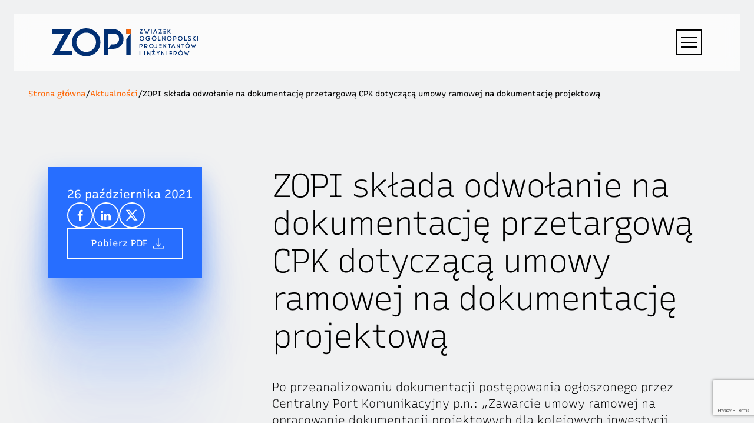

--- FILE ---
content_type: text/html; charset=UTF-8
request_url: https://www.zopi.org/zopi-sklada-odwolanie-na-dokumentacje-przetargowa-cpk-dotyczaca-umowy-ramowej-na-dokumentacje-projektowa/
body_size: 17485
content:
<!doctype html>
<html lang="pl-PL">
<head>
	<meta charset="UTF-8">
	<meta name="viewport" content="width=device-width, initial-scale=1">
	<link rel="profile" href="https://gmpg.org/xfn/11">
	<!-- Start cookieyes banner -->
	<script id="cookieyes" type="text/javascript" src="https://cdn-cookieyes.com/client_data/ff1a583be761dd8ab15436a2/script.js"></script>
	<!-- End cookieyes banner -->

    <!-- Preload fonts to improve performance -->
    <link rel="preload" href="https://www.zopi.org/wp-content/themes/zopipro/fonts/Recursive-Regular.woff2" as="font" type="font/woff2" crossorigin="anonymous">
    <link rel="preload" href="https://www.zopi.org/wp-content/themes/zopipro/fonts/Recursive-ExtraBold.woff2" as="font" type="font/woff2" crossorigin="anonymous">
    <link rel="preload" href="https://www.zopi.org/wp-content/themes/zopipro/fonts/Recursive-Black.woff2" as="font" type="font/woff2" crossorigin="anonymous">
    <link rel="preload" href="https://www.zopi.org/wp-content/themes/zopipro/fonts/Recursive-SemiBold.woff2" as="font" type="font/woff2" crossorigin="anonymous">
    <link rel="preload" href="https://www.zopi.org/wp-content/themes/zopipro/fonts/Recursive-Bold.woff2" as="font" type="font/woff2" crossorigin="anonymous">
    <link rel="preload" href="https://www.zopi.org/wp-content/themes/zopipro/fonts/Recursive-Light.woff2" as="font" type="font/woff2" crossorigin="anonymous">
    <link rel="preload" href="https://www.zopi.org/wp-content/themes/zopipro/fonts/Recursive-Medium.woff2" as="font" type="font/woff2" crossorigin="anonymous">

	<meta name='robots' content='index, follow, max-image-preview:large, max-snippet:-1, max-video-preview:-1' />
<link rel="alternate" hreflang="pl" href="https://www.zopi.org/zopi-sklada-odwolanie-na-dokumentacje-przetargowa-cpk-dotyczaca-umowy-ramowej-na-dokumentacje-projektowa/" />
<link rel="alternate" hreflang="x-default" href="https://www.zopi.org/zopi-sklada-odwolanie-na-dokumentacje-przetargowa-cpk-dotyczaca-umowy-ramowej-na-dokumentacje-projektowa/" />

	<!-- This site is optimized with the Yoast SEO plugin v24.1 - https://yoast.com/wordpress/plugins/seo/ -->
	<title>ZOPI składa odwołanie na dokumentację przetargową CPK dotyczącą umowy ramowej na dokumentację projektową - ZOPI</title>
	<link rel="canonical" href="https://www.zopi.org/zopi-sklada-odwolanie-na-dokumentacje-przetargowa-cpk-dotyczaca-umowy-ramowej-na-dokumentacje-projektowa/" />
	<meta property="og:locale" content="pl_PL" />
	<meta property="og:type" content="article" />
	<meta property="og:title" content="ZOPI składa odwołanie na dokumentację przetargową CPK dotyczącą umowy ramowej na dokumentację projektową - ZOPI" />
	<meta property="og:description" content="Po przeanalizowaniu dokumentacji postępowania ogłoszonego przez Centralny Port Komunikacyjny p.n.: „Zawarcie umowy ramowej na opracowanie dokumentacji projektowych dla kolejowych inwestycji towarzyszących związanych z budową Centralnego Portu Komunikacyjnego” o numerze referencyjnym: 33/21/MO/PZP/273” zdecydowaliśmy się złożyć odwołanie. W naszej ocenie zamawiający wykorzystuje umowę ramową do niedozwolonego ograniczenia konkurencji. Zgodnie z dokumentacją umowa ramowa będzie zawarta z maksymalnie [&hellip;]" />
	<meta property="og:url" content="https://www.zopi.org/zopi-sklada-odwolanie-na-dokumentacje-przetargowa-cpk-dotyczaca-umowy-ramowej-na-dokumentacje-projektowa/" />
	<meta property="og:site_name" content="ZOPI" />
	<meta property="article:published_time" content="2021-10-26T08:48:05+00:00" />
	<meta name="author" content="Przemysław Markiewicz" />
	<meta name="twitter:card" content="summary_large_image" />
	<meta name="twitter:label1" content="Napisane przez" />
	<meta name="twitter:data1" content="Przemysław Markiewicz" />
	<meta name="twitter:label2" content="Szacowany czas czytania" />
	<meta name="twitter:data2" content="1 minuta" />
	<script type="application/ld+json" class="yoast-schema-graph">{"@context":"https://schema.org","@graph":[{"@type":"Article","@id":"https://www.zopi.org/zopi-sklada-odwolanie-na-dokumentacje-przetargowa-cpk-dotyczaca-umowy-ramowej-na-dokumentacje-projektowa/#article","isPartOf":{"@id":"https://www.zopi.org/zopi-sklada-odwolanie-na-dokumentacje-przetargowa-cpk-dotyczaca-umowy-ramowej-na-dokumentacje-projektowa/"},"author":{"name":"Przemysław Markiewicz","@id":"https://www.zopi.org/#/schema/person/b813597cca820706645638f5dd66562e"},"headline":"ZOPI składa odwołanie na dokumentację przetargową CPK dotyczącą umowy ramowej na dokumentację projektową","datePublished":"2021-10-26T08:48:05+00:00","dateModified":"2021-10-26T08:48:05+00:00","mainEntityOfPage":{"@id":"https://www.zopi.org/zopi-sklada-odwolanie-na-dokumentacje-przetargowa-cpk-dotyczaca-umowy-ramowej-na-dokumentacje-projektowa/"},"wordCount":149,"publisher":{"@id":"https://www.zopi.org/#organization"},"articleSection":["Aktualności"],"inLanguage":"pl-PL"},{"@type":"WebPage","@id":"https://www.zopi.org/zopi-sklada-odwolanie-na-dokumentacje-przetargowa-cpk-dotyczaca-umowy-ramowej-na-dokumentacje-projektowa/","url":"https://www.zopi.org/zopi-sklada-odwolanie-na-dokumentacje-przetargowa-cpk-dotyczaca-umowy-ramowej-na-dokumentacje-projektowa/","name":"ZOPI składa odwołanie na dokumentację przetargową CPK dotyczącą umowy ramowej na dokumentację projektową - ZOPI","isPartOf":{"@id":"https://www.zopi.org/#website"},"datePublished":"2021-10-26T08:48:05+00:00","dateModified":"2021-10-26T08:48:05+00:00","breadcrumb":{"@id":"https://www.zopi.org/zopi-sklada-odwolanie-na-dokumentacje-przetargowa-cpk-dotyczaca-umowy-ramowej-na-dokumentacje-projektowa/#breadcrumb"},"inLanguage":"pl-PL","potentialAction":[{"@type":"ReadAction","target":["https://www.zopi.org/zopi-sklada-odwolanie-na-dokumentacje-przetargowa-cpk-dotyczaca-umowy-ramowej-na-dokumentacje-projektowa/"]}]},{"@type":"BreadcrumbList","@id":"https://www.zopi.org/zopi-sklada-odwolanie-na-dokumentacje-przetargowa-cpk-dotyczaca-umowy-ramowej-na-dokumentacje-projektowa/#breadcrumb","itemListElement":[{"@type":"ListItem","position":1,"name":"Strona główna","item":"https://www.zopi.org/"},{"@type":"ListItem","position":2,"name":"Aktualności","item":"https://www.zopi.org/aktualnosci/"},{"@type":"ListItem","position":3,"name":"ZOPI składa odwołanie na dokumentację przetargową CPK dotyczącą umowy ramowej na dokumentację projektową"}]},{"@type":"WebSite","@id":"https://www.zopi.org/#website","url":"https://www.zopi.org/","name":"ZOPI","description":"","publisher":{"@id":"https://www.zopi.org/#organization"},"potentialAction":[{"@type":"SearchAction","target":{"@type":"EntryPoint","urlTemplate":"https://www.zopi.org/?s={search_term_string}"},"query-input":{"@type":"PropertyValueSpecification","valueRequired":true,"valueName":"search_term_string"}}],"inLanguage":"pl-PL"},{"@type":"Organization","@id":"https://www.zopi.org/#organization","name":"ZOPI","url":"https://www.zopi.org/","logo":{"@type":"ImageObject","inLanguage":"pl-PL","@id":"https://www.zopi.org/#/schema/logo/image/","url":"https://www.zopi.org/wp-content/uploads/2024/10/zopi.svg","contentUrl":"https://www.zopi.org/wp-content/uploads/2024/10/zopi.svg","caption":"ZOPI"},"image":{"@id":"https://www.zopi.org/#/schema/logo/image/"}},{"@type":"Person","@id":"https://www.zopi.org/#/schema/person/b813597cca820706645638f5dd66562e","name":"Przemysław Markiewicz","image":{"@type":"ImageObject","inLanguage":"pl-PL","@id":"https://www.zopi.org/#/schema/person/image/","url":"https://secure.gravatar.com/avatar/ff197498c2711832001ef494e4ace8a14ea20405aa8834bcdc620bf96e86cf5e?s=96&d=blank&r=g","contentUrl":"https://secure.gravatar.com/avatar/ff197498c2711832001ef494e4ace8a14ea20405aa8834bcdc620bf96e86cf5e?s=96&d=blank&r=g","caption":"Przemysław Markiewicz"},"sameAs":["http://localhost/zopi"],"url":"https://www.zopi.org/author/admin/"}]}</script>
	<!-- / Yoast SEO plugin. -->


<link rel='dns-prefetch' href='//www.zopi.org' />
<link rel='dns-prefetch' href='//vjs.zencdn.net' />
<link rel="alternate" type="application/rss+xml" title="ZOPI &raquo; Kanał z wpisami" href="https://www.zopi.org/feed/" />
<link rel="alternate" type="application/rss+xml" title="ZOPI &raquo; Kanał z komentarzami" href="https://www.zopi.org/comments/feed/" />
<link rel="alternate" title="oEmbed (JSON)" type="application/json+oembed" href="https://www.zopi.org/wp-json/oembed/1.0/embed?url=https%3A%2F%2Fwww.zopi.org%2Fzopi-sklada-odwolanie-na-dokumentacje-przetargowa-cpk-dotyczaca-umowy-ramowej-na-dokumentacje-projektowa%2F" />
<link rel="alternate" title="oEmbed (XML)" type="text/xml+oembed" href="https://www.zopi.org/wp-json/oembed/1.0/embed?url=https%3A%2F%2Fwww.zopi.org%2Fzopi-sklada-odwolanie-na-dokumentacje-przetargowa-cpk-dotyczaca-umowy-ramowej-na-dokumentacje-projektowa%2F&#038;format=xml" />
<style id='wp-img-auto-sizes-contain-inline-css'>
img:is([sizes=auto i],[sizes^="auto," i]){contain-intrinsic-size:3000px 1500px}
/*# sourceURL=wp-img-auto-sizes-contain-inline-css */
</style>
<style id='wp-emoji-styles-inline-css'>

	img.wp-smiley, img.emoji {
		display: inline !important;
		border: none !important;
		box-shadow: none !important;
		height: 1em !important;
		width: 1em !important;
		margin: 0 0.07em !important;
		vertical-align: -0.1em !important;
		background: none !important;
		padding: 0 !important;
	}
/*# sourceURL=wp-emoji-styles-inline-css */
</style>
<link rel='stylesheet' id='wp-block-library-css' href='https://www.zopi.org/wp-includes/css/dist/block-library/style.min.css?ver=6.9' media='all' />
<style id='wp-block-paragraph-inline-css'>
.is-small-text{font-size:.875em}.is-regular-text{font-size:1em}.is-large-text{font-size:2.25em}.is-larger-text{font-size:3em}.has-drop-cap:not(:focus):first-letter{float:left;font-size:8.4em;font-style:normal;font-weight:100;line-height:.68;margin:.05em .1em 0 0;text-transform:uppercase}body.rtl .has-drop-cap:not(:focus):first-letter{float:none;margin-left:.1em}p.has-drop-cap.has-background{overflow:hidden}:root :where(p.has-background){padding:1.25em 2.375em}:where(p.has-text-color:not(.has-link-color)) a{color:inherit}p.has-text-align-left[style*="writing-mode:vertical-lr"],p.has-text-align-right[style*="writing-mode:vertical-rl"]{rotate:180deg}
/*# sourceURL=https://www.zopi.org/wp-includes/blocks/paragraph/style.min.css */
</style>
<style id='global-styles-inline-css'>
:root{--wp--preset--aspect-ratio--square: 1;--wp--preset--aspect-ratio--4-3: 4/3;--wp--preset--aspect-ratio--3-4: 3/4;--wp--preset--aspect-ratio--3-2: 3/2;--wp--preset--aspect-ratio--2-3: 2/3;--wp--preset--aspect-ratio--16-9: 16/9;--wp--preset--aspect-ratio--9-16: 9/16;--wp--preset--color--black: #000000;--wp--preset--color--cyan-bluish-gray: #abb8c3;--wp--preset--color--white: #ffffff;--wp--preset--color--pale-pink: #f78da7;--wp--preset--color--vivid-red: #cf2e2e;--wp--preset--color--luminous-vivid-orange: #ff6900;--wp--preset--color--luminous-vivid-amber: #fcb900;--wp--preset--color--light-green-cyan: #7bdcb5;--wp--preset--color--vivid-green-cyan: #00d084;--wp--preset--color--pale-cyan-blue: #8ed1fc;--wp--preset--color--vivid-cyan-blue: #0693e3;--wp--preset--color--vivid-purple: #9b51e0;--wp--preset--gradient--vivid-cyan-blue-to-vivid-purple: linear-gradient(135deg,rgb(6,147,227) 0%,rgb(155,81,224) 100%);--wp--preset--gradient--light-green-cyan-to-vivid-green-cyan: linear-gradient(135deg,rgb(122,220,180) 0%,rgb(0,208,130) 100%);--wp--preset--gradient--luminous-vivid-amber-to-luminous-vivid-orange: linear-gradient(135deg,rgb(252,185,0) 0%,rgb(255,105,0) 100%);--wp--preset--gradient--luminous-vivid-orange-to-vivid-red: linear-gradient(135deg,rgb(255,105,0) 0%,rgb(207,46,46) 100%);--wp--preset--gradient--very-light-gray-to-cyan-bluish-gray: linear-gradient(135deg,rgb(238,238,238) 0%,rgb(169,184,195) 100%);--wp--preset--gradient--cool-to-warm-spectrum: linear-gradient(135deg,rgb(74,234,220) 0%,rgb(151,120,209) 20%,rgb(207,42,186) 40%,rgb(238,44,130) 60%,rgb(251,105,98) 80%,rgb(254,248,76) 100%);--wp--preset--gradient--blush-light-purple: linear-gradient(135deg,rgb(255,206,236) 0%,rgb(152,150,240) 100%);--wp--preset--gradient--blush-bordeaux: linear-gradient(135deg,rgb(254,205,165) 0%,rgb(254,45,45) 50%,rgb(107,0,62) 100%);--wp--preset--gradient--luminous-dusk: linear-gradient(135deg,rgb(255,203,112) 0%,rgb(199,81,192) 50%,rgb(65,88,208) 100%);--wp--preset--gradient--pale-ocean: linear-gradient(135deg,rgb(255,245,203) 0%,rgb(182,227,212) 50%,rgb(51,167,181) 100%);--wp--preset--gradient--electric-grass: linear-gradient(135deg,rgb(202,248,128) 0%,rgb(113,206,126) 100%);--wp--preset--gradient--midnight: linear-gradient(135deg,rgb(2,3,129) 0%,rgb(40,116,252) 100%);--wp--preset--font-size--small: 13px;--wp--preset--font-size--medium: 20px;--wp--preset--font-size--large: 36px;--wp--preset--font-size--x-large: 42px;--wp--preset--spacing--20: 0.44rem;--wp--preset--spacing--30: 0.67rem;--wp--preset--spacing--40: 1rem;--wp--preset--spacing--50: 1.5rem;--wp--preset--spacing--60: 2.25rem;--wp--preset--spacing--70: 3.38rem;--wp--preset--spacing--80: 5.06rem;--wp--preset--shadow--natural: 6px 6px 9px rgba(0, 0, 0, 0.2);--wp--preset--shadow--deep: 12px 12px 50px rgba(0, 0, 0, 0.4);--wp--preset--shadow--sharp: 6px 6px 0px rgba(0, 0, 0, 0.2);--wp--preset--shadow--outlined: 6px 6px 0px -3px rgb(255, 255, 255), 6px 6px rgb(0, 0, 0);--wp--preset--shadow--crisp: 6px 6px 0px rgb(0, 0, 0);}:where(.is-layout-flex){gap: 0.5em;}:where(.is-layout-grid){gap: 0.5em;}body .is-layout-flex{display: flex;}.is-layout-flex{flex-wrap: wrap;align-items: center;}.is-layout-flex > :is(*, div){margin: 0;}body .is-layout-grid{display: grid;}.is-layout-grid > :is(*, div){margin: 0;}:where(.wp-block-columns.is-layout-flex){gap: 2em;}:where(.wp-block-columns.is-layout-grid){gap: 2em;}:where(.wp-block-post-template.is-layout-flex){gap: 1.25em;}:where(.wp-block-post-template.is-layout-grid){gap: 1.25em;}.has-black-color{color: var(--wp--preset--color--black) !important;}.has-cyan-bluish-gray-color{color: var(--wp--preset--color--cyan-bluish-gray) !important;}.has-white-color{color: var(--wp--preset--color--white) !important;}.has-pale-pink-color{color: var(--wp--preset--color--pale-pink) !important;}.has-vivid-red-color{color: var(--wp--preset--color--vivid-red) !important;}.has-luminous-vivid-orange-color{color: var(--wp--preset--color--luminous-vivid-orange) !important;}.has-luminous-vivid-amber-color{color: var(--wp--preset--color--luminous-vivid-amber) !important;}.has-light-green-cyan-color{color: var(--wp--preset--color--light-green-cyan) !important;}.has-vivid-green-cyan-color{color: var(--wp--preset--color--vivid-green-cyan) !important;}.has-pale-cyan-blue-color{color: var(--wp--preset--color--pale-cyan-blue) !important;}.has-vivid-cyan-blue-color{color: var(--wp--preset--color--vivid-cyan-blue) !important;}.has-vivid-purple-color{color: var(--wp--preset--color--vivid-purple) !important;}.has-black-background-color{background-color: var(--wp--preset--color--black) !important;}.has-cyan-bluish-gray-background-color{background-color: var(--wp--preset--color--cyan-bluish-gray) !important;}.has-white-background-color{background-color: var(--wp--preset--color--white) !important;}.has-pale-pink-background-color{background-color: var(--wp--preset--color--pale-pink) !important;}.has-vivid-red-background-color{background-color: var(--wp--preset--color--vivid-red) !important;}.has-luminous-vivid-orange-background-color{background-color: var(--wp--preset--color--luminous-vivid-orange) !important;}.has-luminous-vivid-amber-background-color{background-color: var(--wp--preset--color--luminous-vivid-amber) !important;}.has-light-green-cyan-background-color{background-color: var(--wp--preset--color--light-green-cyan) !important;}.has-vivid-green-cyan-background-color{background-color: var(--wp--preset--color--vivid-green-cyan) !important;}.has-pale-cyan-blue-background-color{background-color: var(--wp--preset--color--pale-cyan-blue) !important;}.has-vivid-cyan-blue-background-color{background-color: var(--wp--preset--color--vivid-cyan-blue) !important;}.has-vivid-purple-background-color{background-color: var(--wp--preset--color--vivid-purple) !important;}.has-black-border-color{border-color: var(--wp--preset--color--black) !important;}.has-cyan-bluish-gray-border-color{border-color: var(--wp--preset--color--cyan-bluish-gray) !important;}.has-white-border-color{border-color: var(--wp--preset--color--white) !important;}.has-pale-pink-border-color{border-color: var(--wp--preset--color--pale-pink) !important;}.has-vivid-red-border-color{border-color: var(--wp--preset--color--vivid-red) !important;}.has-luminous-vivid-orange-border-color{border-color: var(--wp--preset--color--luminous-vivid-orange) !important;}.has-luminous-vivid-amber-border-color{border-color: var(--wp--preset--color--luminous-vivid-amber) !important;}.has-light-green-cyan-border-color{border-color: var(--wp--preset--color--light-green-cyan) !important;}.has-vivid-green-cyan-border-color{border-color: var(--wp--preset--color--vivid-green-cyan) !important;}.has-pale-cyan-blue-border-color{border-color: var(--wp--preset--color--pale-cyan-blue) !important;}.has-vivid-cyan-blue-border-color{border-color: var(--wp--preset--color--vivid-cyan-blue) !important;}.has-vivid-purple-border-color{border-color: var(--wp--preset--color--vivid-purple) !important;}.has-vivid-cyan-blue-to-vivid-purple-gradient-background{background: var(--wp--preset--gradient--vivid-cyan-blue-to-vivid-purple) !important;}.has-light-green-cyan-to-vivid-green-cyan-gradient-background{background: var(--wp--preset--gradient--light-green-cyan-to-vivid-green-cyan) !important;}.has-luminous-vivid-amber-to-luminous-vivid-orange-gradient-background{background: var(--wp--preset--gradient--luminous-vivid-amber-to-luminous-vivid-orange) !important;}.has-luminous-vivid-orange-to-vivid-red-gradient-background{background: var(--wp--preset--gradient--luminous-vivid-orange-to-vivid-red) !important;}.has-very-light-gray-to-cyan-bluish-gray-gradient-background{background: var(--wp--preset--gradient--very-light-gray-to-cyan-bluish-gray) !important;}.has-cool-to-warm-spectrum-gradient-background{background: var(--wp--preset--gradient--cool-to-warm-spectrum) !important;}.has-blush-light-purple-gradient-background{background: var(--wp--preset--gradient--blush-light-purple) !important;}.has-blush-bordeaux-gradient-background{background: var(--wp--preset--gradient--blush-bordeaux) !important;}.has-luminous-dusk-gradient-background{background: var(--wp--preset--gradient--luminous-dusk) !important;}.has-pale-ocean-gradient-background{background: var(--wp--preset--gradient--pale-ocean) !important;}.has-electric-grass-gradient-background{background: var(--wp--preset--gradient--electric-grass) !important;}.has-midnight-gradient-background{background: var(--wp--preset--gradient--midnight) !important;}.has-small-font-size{font-size: var(--wp--preset--font-size--small) !important;}.has-medium-font-size{font-size: var(--wp--preset--font-size--medium) !important;}.has-large-font-size{font-size: var(--wp--preset--font-size--large) !important;}.has-x-large-font-size{font-size: var(--wp--preset--font-size--x-large) !important;}
/*# sourceURL=global-styles-inline-css */
</style>

<style id='classic-theme-styles-inline-css'>
/*! This file is auto-generated */
.wp-block-button__link{color:#fff;background-color:#32373c;border-radius:9999px;box-shadow:none;text-decoration:none;padding:calc(.667em + 2px) calc(1.333em + 2px);font-size:1.125em}.wp-block-file__button{background:#32373c;color:#fff;text-decoration:none}
/*# sourceURL=/wp-includes/css/classic-themes.min.css */
</style>
<link rel='stylesheet' id='wpml-blocks-css' href='https://www.zopi.org/wp-content/plugins/sitepress-multilingual-cms/dist/css/blocks/styles.css?ver=4.6.15' media='all' />
<link rel='stylesheet' id='contact-form-7-css' href='https://www.zopi.org/wp-content/plugins/contact-form-7/includes/css/styles.css?ver=6.0.1' media='all' />
<link rel='stylesheet' id='wpml-legacy-dropdown-0-css' href='https://www.zopi.org/wp-content/plugins/sitepress-multilingual-cms/templates/language-switchers/legacy-dropdown/style.min.css?ver=1' media='all' />
<link rel='stylesheet' id='zopi-custom-style-css' href='https://www.zopi.org/wp-content/themes/zopipro/style.min.css?ver=1.0.1' media='all' />
<script id="wpml-cookie-js-extra">
var wpml_cookies = {"wp-wpml_current_language":{"value":"pl","expires":1,"path":"/"}};
var wpml_cookies = {"wp-wpml_current_language":{"value":"pl","expires":1,"path":"/"}};
//# sourceURL=wpml-cookie-js-extra
</script>
<script src="https://www.zopi.org/wp-content/plugins/sitepress-multilingual-cms/res/js/cookies/language-cookie.js?ver=4.6.15" id="wpml-cookie-js" defer data-wp-strategy="defer"></script>
<script src="https://www.zopi.org/wp-content/plugins/sitepress-multilingual-cms/templates/language-switchers/legacy-dropdown/script.min.js?ver=1" id="wpml-legacy-dropdown-0-js"></script>
<script src="https://www.zopi.org/wp-includes/js/jquery/jquery.min.js?ver=3.7.1" id="jquery-core-js"></script>
<script src="https://www.zopi.org/wp-includes/js/jquery/jquery-migrate.min.js?ver=3.4.1" id="jquery-migrate-js"></script>
<script src="https://www.zopi.org/wp-content/themes/zopipro/js/head/GSDevTools.min.js" id="gsap-devtools-js"></script>
<script src="https://www.zopi.org/wp-content/themes/zopipro/js/head/SplitText.min.js" id="split-text-js"></script>
<script src="https://www.zopi.org/wp-content/themes/zopipro/js/head/ScrollToPlugin.min.js" id="scroll-to-plugin-js"></script>
<script src="https://www.zopi.org/wp-content/themes/zopipro/js/head/gsap.min.js" id="gsap-main-js"></script>
<script src="https://www.zopi.org/wp-content/themes/zopipro/js/head/swiper-bundle.min.js" id="swiper-bundle-js"></script>
<script src="https://www.zopi.org/wp-content/themes/zopipro/js/head/float-sidebar.min.js" id="float-sidebar-js"></script>
<script src="https://www.zopi.org/wp-content/themes/zopipro/js/head/jsCalendar.min.js" id="jsCalendar-js"></script>
<script src="https://www.zopi.org/wp-content/themes/zopipro/js/head/jsCalendarLang-pl.js" id="jsCalendarLang-js"></script>
<script src="https://www.zopi.org/wp-content/themes/zopipro/js/head/ScrambleTextPlugin.min.js" id="scramble-text-plugin-js"></script>
<script src="https://www.zopi.org/wp-content/themes/zopipro/js/head/ScrollTrigger.min.js" id="scroll-trigger-js"></script>
<script src="https://www.zopi.org/wp-content/themes/zopipro/js/head/lightgallery.min.js" id="lightgallery-js"></script>
<script src="https://www.zopi.org/wp-content/themes/zopipro/js/head/lg-video.min.js" id="lg-video-js"></script>
<script src="https://www.zopi.org/wp-content/themes/zopipro/js/head/ScrollSmoother.min.js" id="scroll-smoother-js"></script>
<link rel="https://api.w.org/" href="https://www.zopi.org/wp-json/" /><link rel="alternate" title="JSON" type="application/json" href="https://www.zopi.org/wp-json/wp/v2/posts/928" /><link rel="EditURI" type="application/rsd+xml" title="RSD" href="https://www.zopi.org/xmlrpc.php?rsd" />
<meta name="generator" content="WordPress 6.9" />
<link rel='shortlink' href='https://www.zopi.org/?p=928' />
<meta name="generator" content="WPML ver:4.6.15 stt:1,40;" />
<link rel="icon" href="https://www.zopi.org/wp-content/uploads/2024/10/cropped-FAV-32x32.png" sizes="32x32" />
<link rel="icon" href="https://www.zopi.org/wp-content/uploads/2024/10/cropped-FAV-192x192.png" sizes="192x192" />
<link rel="apple-touch-icon" href="https://www.zopi.org/wp-content/uploads/2024/10/cropped-FAV-180x180.png" />
<meta name="msapplication-TileImage" content="https://www.zopi.org/wp-content/uploads/2024/10/cropped-FAV-270x270.png" />
		<style id="wp-custom-css">
			.jsCalendar-nav-right{
	pointer-events: all !important;
}
.jsCalendar-nav-left{
	pointer-events: all !important;
}		</style>
		</head>

<body class="wp-singular post-template-default single single-post postid-928 single-format-standard wp-custom-logo wp-theme-zopipro">

<div class="page">
                    <header class="header d-print-none">
                <div class="header-wrapper gap-16 d-flex justify-content-between align-items-center">
        <a href="https://www.zopi.org/" class="header-logo"><img src="https://www.zopi.org/wp-content/uploads/2024/10/zopi.svg" alt="ZOPI"></a>            <nav class="primary-nav-menu">
                <ul class="primary-nav-menu-wrapper">
                    <li id="menu-item-2249" class="menu-item menu-item-type-custom menu-item-object-custom menu-item-has-children menu-item-2249"><a href="/o-zwiazku/"><span class="c-btn c-btn-text primary-nav-item-link">O nas</span></a>
<ul class="sub-menu">
	<li id="menu-item-2092" class="menu-item menu-item-type-post_type menu-item-object-page menu-item-2092"><a href="https://www.zopi.org/o-zwiazku/"><span class="c-btn c-btn-text primary-nav-item-link">O związku</span></a></li>
	<li id="menu-item-2259" class="menu-item menu-item-type-post_type menu-item-object-page menu-item-2259"><a href="https://www.zopi.org/wladze/"><span class="c-btn c-btn-text primary-nav-item-link">Władze</span></a></li>
	<li id="menu-item-2091" class="menu-item menu-item-type-post_type menu-item-object-page menu-item-2091"><a href="https://www.zopi.org/czlonkowie/"><span class="c-btn c-btn-text primary-nav-item-link">Członkowie</span></a></li>
	<li id="menu-item-2093" class="menu-item menu-item-type-post_type menu-item-object-page menu-item-2093"><a href="https://www.zopi.org/kontakt/"><span class="c-btn c-btn-text primary-nav-item-link">Kontakt</span></a></li>
</ul>
</li>
<li id="menu-item-2089" class="menu-item menu-item-type-post_type menu-item-object-page current_page_parent menu-item-2089"><a href="https://www.zopi.org/aktualnosci/"><span class="c-btn c-btn-text primary-nav-item-link">Aktualności</span></a></li>
<li id="menu-item-2090" class="menu-item menu-item-type-post_type menu-item-object-page menu-item-2090"><a href="https://www.zopi.org/casestudy/"><span class="c-btn c-btn-text primary-nav-item-link">Case studies</span></a></li>
                </ul>
                <div class="primary-nav-mobile-bottom">
                                    <div class="header-moje-konto d-flex gap-16 align-items-center justify-content-between">
                                            <a href="https://www.zopi.org/logowanie" class="c-btn c-btn-text c-btn-text-black p-m">
                        Logowanie                        </a>
                                            <div class="d-flex gap-16 align-items-center">
                        <div class="">
                            <span>
<div
	 class="wpml-ls-statics-shortcode_actions wpml-ls wpml-ls-legacy-dropdown js-wpml-ls-legacy-dropdown">
	<ul>

		<li tabindex="0" class="wpml-ls-slot-shortcode_actions wpml-ls-item wpml-ls-item-pl wpml-ls-current-language wpml-ls-first-item wpml-ls-last-item wpml-ls-item-legacy-dropdown">
			<a href="#" class="js-wpml-ls-item-toggle wpml-ls-item-toggle">
                <span class="wpml-ls-native">PL</span></a>

			<ul class="wpml-ls-sub-menu">
							</ul>

		</li>

	</ul>
</div>
</span>
                        </div>
                            <div class="c-btn c-btn-text c-btn-text--black c-btn-icon-m">
                                <svg xmlns="http://www.w3.org/2000/svg" width="24" height="24" viewBox="0 0 24 24" fill="none">
                                    <path d="M1.51904 5.13121C1.51904 4.4877 1.74427 3.95681 2.19472 3.53855C2.64516 3.12026 3.23076 2.91113 3.95148 2.91113C4.65933 2.91113 5.23204 3.11704 5.66962 3.52889C6.12007 3.9536 6.3453 4.507 6.3453 5.18912C6.3453 5.80689 6.12651 6.32167 5.68893 6.73353C5.23848 7.15824 4.64646 7.37059 3.91287 7.37059H3.89356C3.1857 7.37059 2.613 7.15824 2.17541 6.73353C1.73783 6.30882 1.51904 5.7747 1.51904 5.13121ZM1.77001 22.0231V9.12735H6.05572V22.0231H1.77001ZM8.43024 22.0231H12.716V14.8223C12.716 14.3719 12.7674 14.0244 12.8704 13.7799C13.0506 13.3423 13.3241 12.9723 13.6909 12.6698C14.0577 12.3674 14.5177 12.2162 15.0712 12.2162C16.5126 12.2162 17.2333 13.1878 17.2333 15.1312V22.0231H21.519V14.6293C21.519 12.7245 21.0686 11.2799 20.1677 10.2953C19.2668 9.31075 18.0763 8.81847 16.5963 8.81847C14.936 8.81847 13.6426 9.53275 12.716 10.9613V10.9999H12.6966L12.716 10.9613V9.12735H8.43024C8.45597 9.53918 8.46885 10.8197 8.46885 12.969C8.46885 15.1183 8.45597 18.1363 8.43024 22.0231Z" fill="white"/>
                                </svg>
                            </div>
                        </div>
                    </div>
                </div>
            </nav>         
            <div class="header-mobile">
                <svg id="menu-icon" xmlns="http://www.w3.org/2000/svg" width="40" height="40" viewBox="0 0 40 40" fill="none" stroke="currentColor" stroke-width="2" class="feather feather-menu">
                    <line x1="6" y1="12" x2="34" y2="12"></line>
                    <line x1="6" y1="20" x2="34" y2="20"></line>
                    <line x1="6" y1="28" x2="34" y2="28"></line>
                </svg>
            </div>
            <div class="header-column header-column-right">
                <div class="header-moje-konto d-flex gap-16 align-items-center">
                                    <a href="https://www.zopi.org/logowanie" class="c-btn c-btn-text c-btn-text-black p-m">
                    Logowanie                    </a>
                
                    <div class="">
                        <span>
<div
	 class="wpml-ls-statics-shortcode_actions wpml-ls wpml-ls-legacy-dropdown js-wpml-ls-legacy-dropdown">
	<ul>

		<li tabindex="0" class="wpml-ls-slot-shortcode_actions wpml-ls-item wpml-ls-item-pl wpml-ls-current-language wpml-ls-first-item wpml-ls-last-item wpml-ls-item-legacy-dropdown">
			<a href="#" class="js-wpml-ls-item-toggle wpml-ls-item-toggle">
                <span class="wpml-ls-native">PL</span></a>

			<ul class="wpml-ls-sub-menu">
							</ul>

		</li>

	</ul>
</div>
</span>
                        
                    </div>
                    <a href="http://www.linkedin.com/company/zopi" target="_blank">
                    <div class="c-btn c-btn-text c-btn-text--black c-btn-icon-m">
                        <svg xmlns="http://www.w3.org/2000/svg" width="24" height="24" viewBox="0 0 24 24" fill="none">
                            <path d="M1.51904 5.13121C1.51904 4.4877 1.74427 3.95681 2.19472 3.53855C2.64516 3.12026 3.23076 2.91113 3.95148 2.91113C4.65933 2.91113 5.23204 3.11704 5.66962 3.52889C6.12007 3.9536 6.3453 4.507 6.3453 5.18912C6.3453 5.80689 6.12651 6.32167 5.68893 6.73353C5.23848 7.15824 4.64646 7.37059 3.91287 7.37059H3.89356C3.1857 7.37059 2.613 7.15824 2.17541 6.73353C1.73783 6.30882 1.51904 5.7747 1.51904 5.13121ZM1.77001 22.0231V9.12735H6.05572V22.0231H1.77001ZM8.43024 22.0231H12.716V14.8223C12.716 14.3719 12.7674 14.0244 12.8704 13.7799C13.0506 13.3423 13.3241 12.9723 13.6909 12.6698C14.0577 12.3674 14.5177 12.2162 15.0712 12.2162C16.5126 12.2162 17.2333 13.1878 17.2333 15.1312V22.0231H21.519V14.6293C21.519 12.7245 21.0686 11.2799 20.1677 10.2953C19.2668 9.31075 18.0763 8.81847 16.5963 8.81847C14.936 8.81847 13.6426 9.53275 12.716 10.9613V10.9999H12.6966L12.716 10.9613V9.12735H8.43024C8.45597 9.53918 8.46885 10.8197 8.46885 12.969C8.46885 15.1183 8.45597 18.1363 8.43024 22.0231Z" fill="white"/>
                        </svg>
                    </div>
                    </a>
                </div>
            </div>
        </div>
    </header>

    <style>
    /* Style for the hamburger and X */
    .wpml-ls-statics-shortcode_actions:has(.wpml-ls-first-item.wpml-ls-last-item){
    display: none;
    }
    #menu-icon {
        cursor: pointer;
        transition: transform 0.3s ease;
    }
    #menu-icon line{
        transition: transform 0.3s ease;

    }
    .menu-icon-active line:nth-child(1) {
        transform: rotate(45deg) translate(9px, -12px);
    }
    .menu-icon-active line:nth-child(2) {
        opacity: 0;
    }
    .menu-icon-active line:nth-child(3) {
        transform: rotate(-45deg) translate(-20px, 1px);
    }




</style>

<script>

    const menuIcon = document.getElementById('menu-icon');
    const menuWrapper = document.querySelector('.primary-nav-menu');
    const headerWrapper = document.querySelector('.header-wrapper');
   
    let clickDisabled = false;

    menuIcon.addEventListener('click', function(event) {
        if (clickDisabled) return; // Prevents additional clicks
            menuIcon.classList.toggle('menu-icon-active');
            menuWrapper.classList.toggle('--active');
            headerWrapper.classList.toggle('--active');

        if (menuIcon.classList.contains('menu-icon-active')) {
            openMenu();
        } 

        clickDisabled = true;
        setTimeout(() => {
            clickDisabled = false;
        }, 300); // Disables clicks for 500ms

        event.stopPropagation(); // Prevents click propagation to the document
    });

    function openMenu() {
        
        gsap.fromTo(".primary-nav-item", {
        x: 300, // Elements move to their original position
        opacity:0
        },{
        x: 0, // Elements move to their original position
        delay:0.4,
        duration: 0.4,
        stagger: 0.1, // Stagger each element by 0.1 seconds
        ease: "power2.out",
        opacity:1
        });
        
    }


</script>
	<main id="primary" class="pt-100 pt-lg-128">
		<div class="breadcrump pl-14 pl-sm-48 pl-lg-88 pt-24">
        <div class="breadcrump-wrapper"><span><span><a href="https://www.zopi.org/">Strona główna</a></span> <span class="breadcrump-separator">/</span> <span><a href="https://www.zopi.org/aktualnosci/">Aktualności</a></span> <span class="breadcrump-separator">/</span> <span class="breadcrumb_last" aria-current="page">ZOPI składa odwołanie na dokumentację przetargową CPK dotyczącą umowy ramowej na dokumentację projektową</span></span></div>
    </div>
		<section class="pb-80 pb-xl-160 pb-xxxl-240 pt-40 pt-xl-116">
		<div class="container post-single">
			<div class="row">
				<div class="col-xl-3 floatBox position-relative d-print-none">
					<div class="agendaCard">
						<div class="agendaCardWrapper">
							<div class="d-flex flex-column r-gap-16">
								<div class="agendaCardWrapperDate w-100">
									<span class="p-l text-white text-nowrap">26 października 2021</span>
								</div> 
								<div class="d-flex align-items-center gap-8">
									<a class="c-btn c-btn-fill c-btn-icon c-btn-icon-m c-btn-white" href="https://www.facebook.com/sharer/sharer.php?u=https%3A%2F%2Fwww.zopi.org%2Fzopi-sklada-odwolanie-na-dokumentacje-przetargowa-cpk-dotyczaca-umowy-ramowej-na-dokumentacje-projektowa%2F" target="_blank">
										<svg xmlns="http://www.w3.org/2000/svg" width="20" height="20" viewBox="0 0 20 20" fill="none">
											<path d="M8.08467 19.1666V10.5641H5.8335V7.46679H8.08467V4.82127C8.08467 2.7424 9.41445 0.833313 12.4785 0.833313C13.7191 0.833313 14.6365 0.953488 14.6365 0.953488L14.5642 3.84586C14.5642 3.84586 13.6287 3.83666 12.6077 3.83666C11.5028 3.83666 11.3257 4.35119 11.3257 5.20517V7.46679H14.6521L14.5073 10.5641H11.3257V19.1666H8.08467Z" fill="white"/>
										</svg>
									</a>
									<a class="c-btn c-btn-fill c-btn-icon c-btn-icon-m c-btn-white" href="https://www.linkedin.com/shareArticle?mini=true&url=https%3A%2F%2Fwww.zopi.org%2Fzopi-sklada-odwolanie-na-dokumentacje-przetargowa-cpk-dotyczaca-umowy-ramowej-na-dokumentacje-projektowa%2F&title=ZOPI+sk%C5%82ada+odwo%C5%82anie+na+dokumentacj%C4%99+przetargow%C4%85+CPK+dotycz%C4%85c%C4%85+umowy+ramowej+na+dokumentacj%C4%99+projektow%C4%85" target="_blank">
										<svg xmlns="http://www.w3.org/2000/svg" width="20" height="20" viewBox="0 0 20 20" fill="none">
											<path d="M1.26562 4.27603C1.26562 3.73977 1.45332 3.29736 1.82869 2.94881C2.20406 2.60024 2.69206 2.42596 3.29265 2.42596C3.88253 2.42596 4.35979 2.59755 4.72444 2.94076C5.09981 3.29469 5.2875 3.75585 5.2875 4.32429C5.2875 4.83909 5.10518 5.26808 4.74053 5.61129C4.36516 5.96522 3.8718 6.14218 3.26048 6.14218H3.24439C2.65451 6.14218 2.17726 5.96522 1.8126 5.61129C1.44794 5.25737 1.26562 4.81227 1.26562 4.27603ZM1.47476 18.3526V7.60614H5.04619V18.3526H1.47476ZM7.02496 18.3526H10.5964V12.352C10.5964 11.9766 10.6393 11.687 10.7251 11.4832C10.8752 11.1186 11.1031 10.8102 11.4088 10.5582C11.7145 10.3062 12.0979 10.1801 12.5591 10.1801C13.7603 10.1801 14.3609 10.9899 14.3609 12.6094V18.3526H17.9323V12.1911C17.9323 10.6038 17.5569 9.3999 16.8062 8.57944C16.0554 7.75898 15.0634 7.34874 13.83 7.34874C12.4464 7.34874 11.3686 7.94398 10.5964 9.13446V9.16663H10.5803L10.5964 9.13446V7.60614H7.02496C7.0464 7.94934 7.05713 9.01647 7.05713 10.8076C7.05713 12.5986 7.0464 15.1136 7.02496 18.3526Z" fill="white"/>
										</svg>
									</a>
									<a class="c-btn c-btn-fill c-btn-icon c-btn-icon-m c-btn-white" href="https://twitter.com/intent/tweet?url=https%3A%2F%2Fwww.zopi.org%2Fzopi-sklada-odwolanie-na-dokumentacje-przetargowa-cpk-dotyczaca-umowy-ramowej-na-dokumentacje-projektowa%2F&text=ZOPI+sk%C5%82ada+odwo%C5%82anie+na+dokumentacj%C4%99+przetargow%C4%85+CPK+dotycz%C4%85c%C4%85+umowy+ramowej+na+dokumentacj%C4%99+projektow%C4%85" target="_blank">
										<svg xmlns="http://www.w3.org/2000/svg" width="20" height="20" viewBox="0 0 20 20" fill="none">
											<g clip-path="url(#clip0_9513_4488)">
												<path d="M7.06259 10.6457C6.21807 9.54174 5.39084 8.46026 4.56348 7.37887C3.73562 6.29683 2.90733 5.21511 2.07976 4.13285C1.2543 3.05336 0.426604 1.97554 -0.402344 0.887199C-0.263619 0.811829 -0.148683 0.837591 -0.0387442 0.837445C1.46827 0.835436 2.9753 0.836047 4.48232 0.836017C4.82063 0.83601 5.15895 0.834365 5.49725 0.836443C5.90933 0.838977 5.81999 0.798395 6.0556 1.10531C6.95386 2.27536 7.84897 3.44782 8.7454 4.61928C9.17494 5.18061 9.60455 5.74189 10.0348 6.30269C10.09 6.37464 10.1491 6.44354 10.2214 6.53212C10.2942 6.45792 10.36 6.39732 10.4185 6.33027C11.9268 4.60056 13.4337 2.86955 14.9427 1.14043C15.2549 0.78271 15.131 0.839324 15.6167 0.837043C16.3856 0.833435 17.1545 0.835696 17.9233 0.836434C18.024 0.836531 18.1247 0.842299 18.2411 0.845929C18.2464 0.954638 18.1734 1.00258 18.1245 1.05884C17.4256 1.86312 16.7254 2.66626 16.0254 3.4696C14.6322 5.06856 13.2388 6.66743 11.8457 8.26655C11.799 8.32021 11.7548 8.37609 11.7022 8.43966C11.7308 8.55438 11.8173 8.63104 11.8833 8.71751C13.3824 10.679 14.8828 12.6394 16.3831 14.6C17.4041 15.9341 18.4253 17.2681 19.4459 18.6025C19.5006 18.674 19.5508 18.7491 19.5977 18.8148C19.5878 18.8401 19.5863 18.8518 19.5797 18.8585C19.5734 18.8649 19.5618 18.8688 19.5525 18.8688C17.4929 18.8693 15.4332 18.8692 13.3567 18.8692C12.556 17.823 11.754 16.7742 10.951 15.7262C10.1494 14.68 9.35068 13.6316 8.55875 12.6023C8.51125 12.6083 8.50048 12.6079 8.49121 12.6114C8.48188 12.6149 8.47368 12.6219 8.46567 12.6283C8.4577 12.6346 8.45024 12.6416 8.44316 12.6489C8.42892 12.6637 8.41486 12.6786 8.40115 12.6938C8.38744 12.709 8.3743 12.7248 8.36084 12.7402C6.58976 14.7708 4.81868 16.8014 3.04742 18.8319C3.04079 18.8395 3.03155 18.8448 3.02353 18.8512C2.7802 18.8824 0.483903 18.8924 -0.0167773 18.8642C-0.0590514 18.7744 0.0242309 18.7391 0.065393 18.6917C0.911848 17.717 1.76016 16.744 2.60824 15.7707C4.02842 14.1408 5.44877 12.5111 6.86869 10.881C6.92887 10.8119 6.98537 10.7396 7.06259 10.6457ZM16.0379 17.0878C15.9453 16.9604 15.888 16.8777 15.8269 16.7979C12.8574 12.9163 9.88762 9.03502 6.91787 5.15365C6.32019 4.37249 5.72011 3.59313 5.12732 2.80828C5.01926 2.66521 4.90339 2.59616 4.71772 2.60148C4.27717 2.61413 3.83601 2.60473 3.3951 2.60663C3.33763 2.60688 3.27189 2.58604 3.22696 2.64396C3.22519 2.65505 3.22214 2.66466 3.22255 2.67413C3.22298 2.68405 3.22429 2.6954 3.22946 2.70339C3.25172 2.73773 3.27414 2.77214 3.29899 2.80462C6.92307 7.53986 10.5474 12.2749 14.1718 17.0099C14.1842 17.0261 14.1984 17.041 14.2127 17.0556C14.2198 17.0628 14.229 17.068 14.2376 17.0735C14.2461 17.079 14.2551 17.0837 14.2621 17.0878H16.0379Z" fill="white"/>
											</g>
											<defs>
												<clipPath id="clip0_9513_4488">
												<rect width="20" height="20" fill="white"/>
												</clipPath>
											</defs>
										</svg>
									</a>
								</div>
							</div>
							<a href="#" id="savePdfBtn" class="c-btn c-btn-m c-btn-outline c-btn-white w-100">
								<span>Pobierz PDF</span>
								<svg xmlns="http://www.w3.org/2000/svg" width="21" height="20" viewBox="0 0 21 20" fill="none">
									<g clip-path="url(#clip0_10863_10577)">
										<path fill-rule="evenodd" clip-rule="evenodd" d="M6.91201 10.5703C7.17052 10.3416 7.56551 10.3657 7.79425 10.6243L10.4768 14.4152L13.1602 10.6242C13.389 10.3657 13.784 10.3416 14.0424 10.5704C14.3009 10.7991 14.3251 11.1941 14.0963 11.4526L11.2375 15.4418C11.1422 15.5496 11.0251 15.6358 10.894 15.6949C10.7629 15.754 10.6207 15.7846 10.4768 15.7846C10.333 15.7846 10.1908 15.754 10.0597 15.6949C9.92852 15.6358 9.81143 15.5496 9.71613 15.4418L6.85811 11.4526C6.62937 11.1941 6.6535 10.7991 6.91201 10.5703Z" fill="white"/>
										<path fill-rule="evenodd" clip-rule="evenodd" d="M10.5 0.625C10.8452 0.625 11.125 0.904822 11.125 1.25V15C11.125 15.3452 10.8452 15.625 10.5 15.625C10.1548 15.625 9.875 15.3452 9.875 15V1.25C9.875 0.904822 10.1548 0.625 10.5 0.625ZM1.75 15.2083C2.09518 15.2083 2.375 15.4882 2.375 15.8333V17.7083H19.0417V15.8333C19.0417 15.4882 19.3215 15.2083 19.6667 15.2083C20.0118 15.2083 20.2917 15.4882 20.2917 15.8333V18.9583H1.125V15.8333C1.125 15.4882 1.40482 15.2083 1.75 15.2083Z" fill="white"/>
									</g>
									<defs>
										<clipPath id="clip0_10863_10577">
										<rect width="20" height="20" fill="white" transform="translate(0.5)"/>
										</clipPath>
									</defs>
								</svg>
							</a>
						</div>
					</div>
				</div>
				<div class="offset-xl-1 col-xl-8 col-xxxl-7 floatContent">
					<div class="postHeader mb-24 mb-lg-40">
						<h1 class="h3 fw-lighter">ZOPI składa odwołanie na dokumentację przetargową CPK dotyczącą umowy ramowej na dokumentację projektową</h1>
					</div>
					<div class="postContent">
						<p>Po przeanalizowaniu dokumentacji postępowania ogłoszonego przez Centralny Port Komunikacyjny p.n.: „Zawarcie umowy ramowej na opracowanie dokumentacji projektowych dla kolejowych inwestycji towarzyszących związanych z budową Centralnego Portu Komunikacyjnego” o numerze referencyjnym: 33/21/MO/PZP/273” zdecydowaliśmy się złożyć odwołanie.</p>
<p>W naszej ocenie zamawiający wykorzystuje umowę ramową do niedozwolonego ograniczenia konkurencji. </p>
<p>Zgodnie z dokumentacją umowa ramowa będzie zawarta z maksymalnie 20 wykonawcami. Przez okres 8 lat zamawiający planuje zlecać zadania projektowe w uproszczonym trybie postępowań wykonawczych na łączną kwotę 7 072 001 444,36 PLN netto. Biorąc pod uwagę te 3 elementy otrzymujemy bezprecedensowe dla branży postępowanie, które na wiele lat może decydować o kształcie i warunkach panujących na rynku inwestycji kolejowych.</p>
<p>Zapraszamy do zapoznania się z pełną treścią odwołania.</p>
<p>[download id=&#8221;909&#8243;]</p>
					</div>
									</div>
			</div>
		</div>
        </section>
        <section class="pt-80 pt-xl-160 pt-xxxl-240 pb-80 pb-xl-160 pb-xxxl-240 d-print-none" style="background: #FFF;">
			<div class="container post-more">
				<div class="row justify-content-between align-items-center r-gap-8">
					<div class="col-auto">
						<h2 class="h4 fw-lighter">Archiwalne aktualności</h2>
					</div>
					<div class="col-auto">
						<a href="https://www.zopi.org/aktualnosci/" class="c-btn c-btn-l c-btn-text c-btn-text-secondary">
							<span>Zobacz wszystkie</span>
							<svg xmlns="http://www.w3.org/2000/svg" width="24" height="24" viewBox="0 0 24 24" fill="none">
								<path fill-rule="evenodd" clip-rule="evenodd" d="M9.43832 19.497C9.16384 19.1868 9.1928 18.7128 9.50301 18.4383L17.0522 12.2192L9.50298 5.99916C9.19279 5.72466 9.16384 5.25067 9.43834 4.94047C9.71284 4.63027 10.1868 4.60133 10.497 4.87583L18.2841 11.3064C18.4134 11.4207 18.5169 11.5612 18.5878 11.7186C18.6587 11.876 18.6954 12.0466 18.6954 12.2192C18.6954 12.3918 18.6587 12.5624 18.5878 12.7198C18.5169 12.8772 18.4134 13.0177 18.2841 13.1321L10.497 19.5617C10.1868 19.8362 9.71281 19.8072 9.43832 19.497Z" fill="#FE6400"/>
							</svg>
						</a>
					</div>
				</div>
				<div class="row r-gap-24 mt-24 mt-lg-48 mt-xxxl-96">
										<div class="col-lg-4">
						<div class="card-news-single">
							<div class="card-news-single-wrapper d-flex flex-column gap-28 h-100 justify-content-between">
								<div class="card-news-single-header d-flex gap-24 flex-column">
									
									<a href="https://www.zopi.org/greco-polska-partnerem-merytorycznym-zopi/"><h3 class="p-xl">GrECo Polska partnerem merytorycznym ZOPI</h3></a>
								</div>
								<div class="card-news-single-footer d-flex gap-24 flex-column">
									<p class="p-s fw-lighter">ZOPI podpisało umowę o współpracy z firmą GrECo Polska w obszarze ubezpieczeń. Partnerstwo ma wymiar praktyczny i ekspercki. GrECo będzie wspierać ZOPI m. in. poprzez: &#8211; udział w rozmowach z zamawiającymi publicznymi dotyczących realnych i adekwatnych wymogów ubezpieczeniowych,&#8211; prowadzenie cyklicznych&hellip;</p>
									<a href="https://www.zopi.org/greco-polska-partnerem-merytorycznym-zopi/" class="c-btn c-btn-text c-btn-m c-btn-text-secondary">
										<span>Czytaj więcej</span>
										<svg xmlns="http://www.w3.org/2000/svg" width="20" height="20" viewBox="0 0 20 20" fill="none">
											<g clip-path="url(#clip0_10925_1940)">
												<path fill-rule="evenodd" clip-rule="evenodd" d="M8.95001 19.0067C8.72193 18.7476 8.74708 18.3527 9.00618 18.1246L17.5258 10.625L1.21602 10.625C0.870839 10.625 0.591016 10.3452 0.591016 9.99999C0.591016 9.65482 0.870839 9.37499 1.21602 9.37499L17.5242 9.37499L9.00613 1.87534C8.74706 1.64724 8.72195 1.25231 8.95005 0.993234C9.17814 0.73416 9.57308 0.709052 9.83215 0.93715L18.9282 8.94574C19.0779 9.07771 19.1981 9.24035 19.2802 9.42219C19.3499 9.57651 19.391 9.74192 19.4018 9.91039C19.406 9.93965 19.4082 9.96957 19.4082 9.99999C19.4082 10.03 19.4061 10.0595 19.402 10.0883C19.3914 10.2578 19.3502 10.4242 19.2802 10.5794C19.1981 10.7612 19.0783 10.9235 18.9286 11.0555L9.8321 19.0629C9.57301 19.2909 9.17808 19.2658 8.95001 19.0067Z" fill="#276EFF"/>
											</g>
											<defs>
												<clipPath id="clip0_10925_1940">
												<rect width="20" height="20" fill="white"/>
												</clipPath>
											</defs>
										</svg>
									</a>
								</div>
							</div>
						</div>
					</div>
										<div class="col-lg-4">
						<div class="card-news-single">
							<div class="card-news-single-wrapper d-flex flex-column gap-28 h-100 justify-content-between">
								<div class="card-news-single-header d-flex gap-24 flex-column">
									
									<a href="https://www.zopi.org/branza-budowlana-po-forum-infrastruktury-i-gospodarki-w-lodzi-to-dobry-kierunek-i-czas-na-wazne-decyzje/"><h3 class="p-xl">Branża budowlana po Forum Infrastruktury i Gospodarki w Łodzi: to dobry kierunek i czas na ważne decyzje</h3></a>
								</div>
								<div class="card-news-single-footer d-flex gap-24 flex-column">
									<p class="p-s fw-lighter">Wspólne wystąpienie kluczowych ministrów podczas II Forum Infrastruktury i Gospodarki to wyraźny sygnał dla całej branży budowlanej i rodzimego przemysłu: rządowe plany inwestycyjne mają mieć stabilne finansowanie, jasno określone priorytety i realne znaczenie dla rozwoju polskich przedsiębiorców. Dla rynku równie&hellip;</p>
									<a href="https://www.zopi.org/branza-budowlana-po-forum-infrastruktury-i-gospodarki-w-lodzi-to-dobry-kierunek-i-czas-na-wazne-decyzje/" class="c-btn c-btn-text c-btn-m c-btn-text-secondary">
										<span>Czytaj więcej</span>
										<svg xmlns="http://www.w3.org/2000/svg" width="20" height="20" viewBox="0 0 20 20" fill="none">
											<g clip-path="url(#clip0_10925_1940)">
												<path fill-rule="evenodd" clip-rule="evenodd" d="M8.95001 19.0067C8.72193 18.7476 8.74708 18.3527 9.00618 18.1246L17.5258 10.625L1.21602 10.625C0.870839 10.625 0.591016 10.3452 0.591016 9.99999C0.591016 9.65482 0.870839 9.37499 1.21602 9.37499L17.5242 9.37499L9.00613 1.87534C8.74706 1.64724 8.72195 1.25231 8.95005 0.993234C9.17814 0.73416 9.57308 0.709052 9.83215 0.93715L18.9282 8.94574C19.0779 9.07771 19.1981 9.24035 19.2802 9.42219C19.3499 9.57651 19.391 9.74192 19.4018 9.91039C19.406 9.93965 19.4082 9.96957 19.4082 9.99999C19.4082 10.03 19.4061 10.0595 19.402 10.0883C19.3914 10.2578 19.3502 10.4242 19.2802 10.5794C19.1981 10.7612 19.0783 10.9235 18.9286 11.0555L9.8321 19.0629C9.57301 19.2909 9.17808 19.2658 8.95001 19.0067Z" fill="#276EFF"/>
											</g>
											<defs>
												<clipPath id="clip0_10925_1940">
												<rect width="20" height="20" fill="white"/>
												</clipPath>
											</defs>
										</svg>
									</a>
								</div>
							</div>
						</div>
					</div>
										<div class="col-lg-4">
						<div class="card-news-single">
							<div class="card-news-single-wrapper d-flex flex-column gap-28 h-100 justify-content-between">
								<div class="card-news-single-header d-flex gap-24 flex-column">
									
									<a href="https://www.zopi.org/iv-zjazd-mierniczych-geodezyjnych-z-patronatem-zopi-22-25-stycznia-2026-r/"><h3 class="p-xl">IV Zjazd Mierniczych Geodezyjnych z patronatem ZOPI, 22-25 stycznia 2026 r.</h3></a>
								</div>
								<div class="card-news-single-footer d-flex gap-24 flex-column">
									<p class="p-s fw-lighter">W dniach 22-25 stycznia br. w Opatowie odbywa się IV Zjazd Mierniczych Geodezyjnych. ZOPI patronuje temu wydarzeniu. 100-lecie ustawy o mierniczych przysięgłych to ważny punkt odniesienia dla całego środowiska geodezyjnego. IV Zjazd Mierniczych Geodezyjnych wpisuje się w tę rocznicę, tworząc&hellip;</p>
									<a href="https://www.zopi.org/iv-zjazd-mierniczych-geodezyjnych-z-patronatem-zopi-22-25-stycznia-2026-r/" class="c-btn c-btn-text c-btn-m c-btn-text-secondary">
										<span>Czytaj więcej</span>
										<svg xmlns="http://www.w3.org/2000/svg" width="20" height="20" viewBox="0 0 20 20" fill="none">
											<g clip-path="url(#clip0_10925_1940)">
												<path fill-rule="evenodd" clip-rule="evenodd" d="M8.95001 19.0067C8.72193 18.7476 8.74708 18.3527 9.00618 18.1246L17.5258 10.625L1.21602 10.625C0.870839 10.625 0.591016 10.3452 0.591016 9.99999C0.591016 9.65482 0.870839 9.37499 1.21602 9.37499L17.5242 9.37499L9.00613 1.87534C8.74706 1.64724 8.72195 1.25231 8.95005 0.993234C9.17814 0.73416 9.57308 0.709052 9.83215 0.93715L18.9282 8.94574C19.0779 9.07771 19.1981 9.24035 19.2802 9.42219C19.3499 9.57651 19.391 9.74192 19.4018 9.91039C19.406 9.93965 19.4082 9.96957 19.4082 9.99999C19.4082 10.03 19.4061 10.0595 19.402 10.0883C19.3914 10.2578 19.3502 10.4242 19.2802 10.5794C19.1981 10.7612 19.0783 10.9235 18.9286 11.0555L9.8321 19.0629C9.57301 19.2909 9.17808 19.2658 8.95001 19.0067Z" fill="#276EFF"/>
											</g>
											<defs>
												<clipPath id="clip0_10925_1940">
												<rect width="20" height="20" fill="white"/>
												</clipPath>
											</defs>
										</svg>
									</a>
								</div>
							</div>
						</div>
					</div>
									</div>
			</div>
        </section>
		
<section class="cta cta-home-page d-print-none">
    <div class="i-shape"></div>
    <div class="i-shape-dot"></div>
    <div class="cta-wrapper d-flex align-items-center h-100">
        <img class="cta-background cta-background-home-page" src="https://www.zopi.org/wp-content/uploads/2024/10/cta-home-page-2-scaled.jpg" alt="Dołącz do ZOPI">
        <div class="cta-shadow"></div>
        <div class="container z-3">
            <div clsas="row">
                <div class="col-10 offset-xl-3 col-xl-8">
                    <div class="d-flex flex-column gap-32">
                        <p class="h3 fw-lighter text-white">Zapraszamy Projektantów i&nbsp;Inżynierów do członkostwa w&nbsp;Związku</p>
                        <a class="c-btn c-btn-l c-btn-fill" href="/kontakt/">
                            <span>Dołącz do nas</span>
                            <svg xmlns="http://www.w3.org/2000/svg" width="24" height="24" viewBox="0 0 24 24" fill="none">
                                <g clip-path="url(#clip0_10796_8030)">
                                    <path fill-rule="evenodd" clip-rule="evenodd" d="M10.7402 22.808C10.4665 22.4971 10.4967 22.0232 10.8076 21.7495L21.0312 12.75L1.45941 12.75C1.0452 12.75 0.709415 12.4142 0.709414 12C0.709414 11.5858 1.0452 11.25 1.45941 11.25L21.0292 11.25L10.8076 2.2504C10.4967 1.97668 10.4665 1.50277 10.7403 1.19188C11.014 0.880992 11.4879 0.850862 11.7988 1.12458L22.7141 10.7349C22.8936 10.8932 23.0379 11.0884 23.1364 11.3066C23.22 11.4918 23.2694 11.6903 23.2824 11.8925C23.2874 11.9276 23.29 11.9635 23.29 12C23.29 12.036 23.2875 12.0714 23.2826 12.106C23.2699 12.3093 23.2205 12.509 23.1364 12.6952C23.0379 12.9134 22.8941 13.1082 22.7146 13.2666L11.7987 22.8755C11.4878 23.1491 11.0139 23.119 10.7402 22.808Z" fill="white"/>
                                </g>
                                <defs>
                                    <clipPath id="clip0_10796_8030">
                                    <rect width="24" height="24" fill="white"/>
                                    </clipPath>
                                </defs>
                            </svg>
                        </a>
                    </div>
                </div>
            </div>
        </div>
    </div>
</section>
	</main><!-- #main -->
	<script>
    if (window.innerWidth > 1200) {
    const sidebar  = document.querySelector('.floatBox');
    const relative = document.querySelector('.floatContent');

    const floatSidebar = FloatSidebar({
        sidebar,
        relative,
        topSpacing: 200,
        bottomSpacing: 20
    });
}
document.addEventListener('DOMContentLoaded', function () {
    lightGallery(document.querySelector('#bootstrap-image-gallery'), {
        selector: '.gallery-item',
        animateThumb: true,          
        download: false            
    });
});
</script>

<script>
document.addEventListener("DOMContentLoaded", () => {
    let printLink = document.getElementById("savePdfBtn");

    printLink.addEventListener("click", event => {
        event.preventDefault();
        window.print();
    }, false);


}, false);
</script>
<footer class="d-print-none">
<div class="container">
        <div class="row r-gap-24 pb-40 pt-64 justify-content-sm-between">
            <div class="col-auto col-sm-6 col-md-4">
            <a href="https://www.zopi.org/" class="header-logo">
                        <img src="https://www.zopi.org/wp-content/uploads/2024/10/zopi.svg" alt="ZOPI">
                    </a>            </div>
            <div class="ms-auto col-auto col-sm-6 col-md-5">
                <a class="d-flex flex-wrap align-items-center gap-24 justify-content-center justify-content-sm-end" href="http://www.linkedin.com/company/zopi" target="_blank">
                    
                    <div class="c-btn c-btn-fill-secondary c-btn-icon-xl">
                        <svg xmlns="http://www.w3.org/2000/svg" width="24" height="24" viewBox="0 0 24 24" fill="none">
                            <path d="M1.51904 5.13121C1.51904 4.4877 1.74427 3.95681 2.19472 3.53855C2.64516 3.12026 3.23076 2.91113 3.95148 2.91113C4.65933 2.91113 5.23204 3.11704 5.66962 3.52889C6.12007 3.9536 6.3453 4.507 6.3453 5.18912C6.3453 5.80689 6.12651 6.32167 5.68893 6.73353C5.23848 7.15824 4.64646 7.37059 3.91287 7.37059H3.89356C3.1857 7.37059 2.613 7.15824 2.17541 6.73353C1.73783 6.30882 1.51904 5.7747 1.51904 5.13121ZM1.77001 22.0231V9.12735H6.05572V22.0231H1.77001ZM8.43024 22.0231H12.716V14.8223C12.716 14.3719 12.7674 14.0244 12.8704 13.7799C13.0506 13.3423 13.3241 12.9723 13.6909 12.6698C14.0577 12.3674 14.5177 12.2162 15.0712 12.2162C16.5126 12.2162 17.2333 13.1878 17.2333 15.1312V22.0231H21.519V14.6293C21.519 12.7245 21.0686 11.2799 20.1677 10.2953C19.2668 9.31075 18.0763 8.81847 16.5963 8.81847C14.936 8.81847 13.6426 9.53275 12.716 10.9613V10.9999H12.6966L12.716 10.9613V9.12735H8.43024C8.45597 9.53918 8.46885 10.8197 8.46885 12.969C8.46885 15.1183 8.45597 18.1363 8.43024 22.0231Z" fill="white"/>
                        </svg>
                    </div>
                </a>
            </div>
        </div>
        <div class="row mb-64 ">
            <div class="col-12">
                <div class="bb-1-secondary "></div>
            </div>
        </div>
        <div class="row r-gap-24 pb-64">
            <div class="col-lg-3">
                <p class="p-m p-m-line-28">
                    Związek Ogólnopolski Projektantów i Inżynierów                    <br>
                    Bobrowiecka 8                    <br>
                    00-728 Warszawa<br>
                    KRS: 0000830976                    <br>
                    NIP: 5213891528<br>
                    <span class="text-secondary">tel.: <a class="text-secondary" href="tel:+48 22 300 54 56">+48 22 300 54 56</a></span><br>
                    <span class="text-secondary">mail: <a class="text-secondary" href="mailto:biuro@zopi.org">biuro@zopi.org</a></span>
                </p>
            </div>
                        <div class="col-sm-6 col-lg-2">
                <ul>
                    <li><a href="https://www.zopi.org/o-zwiazku/">O związku</a></li>
                    <li><a href="https://www.zopi.org/czlonkowie/">Członkowie</a></li>
                                        <li><a href="https://www.zopi.org/aktualnosci/">Aktualności</a></li>
                    <li><a href="https://www.zopi.org/casestudy/">Case studies</a></li>
                                       
                </ul>
            </div>
                        <div class="col-sm-6 col-lg-3">
                <ul>
                    <li><a href="https://www.zopi.org/polityka-prywatnosci/">Polityka prywatności</a></li>
                    <li><a href="https://www.zopi.org/klauzula-rodo/">RODO</a></li>
                    <li><a href="https://www.zopi.org/kontakt/">Kontakt</a></li>
                </ul>
            </div>
            <div class="col-lg-4">
                <div class="newsletter d-flex flex-column gap-24">
                    <div class="d-flex flex-nowrap gap-16">
                        <svg xmlns="http://www.w3.org/2000/svg" width="72" height="72" viewBox="0 0 72 72" fill="none">
                            <rect y="14" width="56" height="40" rx="4" fill="#F0F1F2"/>
                            <path d="M38.9211 44.0319H12.0399C11.0214 44.0319 10.0446 43.6333 9.32447 42.9238C8.6043 42.2143 8.19971 41.2521 8.19971 40.2487V9.98336C8.19971 8.98 8.6043 8.01774 9.32447 7.30826C10.0446 6.59878 11.0214 6.2002 12.0399 6.2002H58.122C59.1405 6.2002 60.1173 6.59878 60.8375 7.30826C61.5576 8.01774 61.9622 8.98 61.9622 9.98336V33.9434M61.0943 7.5874L40.2447 23.3859C38.7644 24.5083 36.9489 25.1169 35.0809 25.1169C33.213 25.1169 31.3975 24.5083 29.9172 23.3859L9.06757 7.5874" stroke="#1D1E1F" stroke-width="1.63636" stroke-linecap="round" stroke-linejoin="round"/>
                            <path d="M45.7056 58.5044L42.8127 59.8537C41.5335 60.4501 40.0662 60.5214 38.7336 60.0519C37.4011 59.5825 36.3124 58.6108 35.7071 57.3505C35.1018 56.0903 35.0294 54.6448 35.5059 53.3321C35.9824 52.0193 36.9688 50.9468 38.248 50.3504L41.1409 49.0011L45.7056 58.5044ZM45.7056 58.5044C51.3641 55.866 57.6887 54.9366 63.8825 55.8334L65.8 56.1109L55.7592 35.2051L54.7608 36.8419C51.5374 42.1314 46.7965 46.3622 41.1358 49.001L45.7056 58.5044ZM45.7056 58.5044C46.3038 59.7476 47.1521 60.8581 48.1991 61.7686C49.246 62.679 50.4698 63.3704 51.7962 63.8009" stroke="#276EFF" stroke-width="1.63636" stroke-linecap="round" stroke-linejoin="round"/>
                        </svg>
                        <div class="newsletter-content">
                            <h5 class="h5 text-secondary">Newsletter</h5>
                            <p class="p-m">Zapisz się, aby być na bieżąco z naszymi działaniami!</p>
                        </div>
                    </div>
                    <a class="c-btn c-btn-m c-btn-fill-secondary w-100" href="https://www.zopi.org/newsletter/">Zapisz się</a>
                </div>
            </div>
        </div>
        <div class="row mb-40">
            <div class="col-12">
                <div class=" bb-1-secondary"></div>
            </div>
        </div>
        <div class="row">
            <div class="col-12">
                <div class="d-flex flex-wrap gap-16 justify-content-center justify-content-lg-between mb-64">
                    <p class="p-s fw-normal text-center">Copyright © 2026 
                    Związek Ogólnopolski Projektantów i Inżynierów    
                    </p>
                    <a class="d-flex flex-column flex-sm-row align-items-center gap-16 design-by"  href="https://artnova.com.pl/">
                        <span class="p-s fw-normal">Design & development</span>
                        <svg xmlns="http://www.w3.org/2000/svg" width="23" height="25" viewBox="0 0 23 25" fill="none">
                            <path d="M22.9393 8.05027C22.9393 6.80032 22.2718 5.55037 21.1794 4.95516L13.2902 0.491052C12.1979 -0.163684 10.7414 -0.163684 9.58839 0.491052L1.82058 4.89563C0.728232 5.55037 0 6.68128 0 7.99075L0.060686 16.919C0.060686 18.1689 0.788918 19.4189 1.88127 20.0736L9.70976 24.5377C10.8628 25.1924 12.1979 25.1329 13.3509 24.4782L21.1794 20.0736C22.2718 19.4189 23 18.288 23 16.9785L22.9393 8.05027ZM11.2876 11.2049C11.2876 12.9905 11.2269 15.0143 11.2269 17.2166H8.37467C8.43536 16.2047 8.49604 15.2524 8.55673 14.3C8.61741 13.4667 8.6781 12.5739 8.73879 11.8001H7.70712C7.70712 11.562 7.76781 11.3239 7.8285 11.0263H8.79947C8.86016 10.3716 8.92084 9.65735 8.98153 9.00261C9.04222 8.34788 9.04222 7.75266 9.1029 7.15745H9.04222C8.43536 7.15745 7.76781 7.99075 7.76781 8.22883C7.58575 9.59783 7.46438 10.8478 7.34301 12.2168C7.16095 13.6453 7.03958 15.2524 6.79683 17.2166H3.94459C4.30871 15.2524 4.55145 13.5858 4.7942 12.0382C5.03694 10.6097 5.27968 9.2407 5.52243 7.93123C5.58311 7.63362 6.37203 6.68128 6.91821 6.68128L11.3483 6.62176C11.2876 7.99075 11.2876 9.5383 11.2876 11.2049ZM16.4459 17.2166C16.2032 15.2524 16.0818 13.6453 15.8997 12.2168C15.7784 10.8478 15.5963 9.59783 15.4749 8.22883C15.4142 7.99075 14.7467 7.15745 14.1398 7.15745C14.2005 8.52644 14.3219 10.0145 14.4433 11.562C14.5646 13.2882 14.686 15.1928 14.8074 17.2166H11.9551C11.9551 15.0143 11.8945 12.9905 11.8945 11.2049C11.8945 9.5383 11.8338 7.99075 11.8338 6.62176H16.2032C16.7493 6.62176 17.5989 7.5741 17.781 7.93123C17.9631 9.2407 18.2058 10.6097 18.4485 12.0382C18.6913 13.5858 18.934 15.2524 19.2982 17.2166H16.4459Z" fill="#1D1E1F"/>
                        </svg>
                        <span class="p-s fw-normal">www.artnova.com.pl</span>
                    </a>
                </div>
            </div>
        </div>
    </div>
</footer>
</div>
<script type="speculationrules">
{"prefetch":[{"source":"document","where":{"and":[{"href_matches":"/*"},{"not":{"href_matches":["/wp-*.php","/wp-admin/*","/wp-content/uploads/*","/wp-content/*","/wp-content/plugins/*","/wp-content/themes/zopipro/*","/*\\?(.+)"]}},{"not":{"selector_matches":"a[rel~=\"nofollow\"]"}},{"not":{"selector_matches":".no-prefetch, .no-prefetch a"}}]},"eagerness":"conservative"}]}
</script>
<script src="https://www.zopi.org/wp-includes/js/dist/hooks.min.js?ver=dd5603f07f9220ed27f1" id="wp-hooks-js"></script>
<script src="https://www.zopi.org/wp-includes/js/dist/i18n.min.js?ver=c26c3dc7bed366793375" id="wp-i18n-js"></script>
<script id="wp-i18n-js-after">
wp.i18n.setLocaleData( { 'text direction\u0004ltr': [ 'ltr' ] } );
//# sourceURL=wp-i18n-js-after
</script>
<script src="https://www.zopi.org/wp-content/plugins/contact-form-7/includes/swv/js/index.js?ver=6.0.1" id="swv-js"></script>
<script id="contact-form-7-js-translations">
( function( domain, translations ) {
	var localeData = translations.locale_data[ domain ] || translations.locale_data.messages;
	localeData[""].domain = domain;
	wp.i18n.setLocaleData( localeData, domain );
} )( "contact-form-7", {"translation-revision-date":"2024-02-05 07:59:38+0000","generator":"GlotPress\/4.0.1","domain":"messages","locale_data":{"messages":{"":{"domain":"messages","plural-forms":"nplurals=3; plural=(n == 1) ? 0 : ((n % 10 >= 2 && n % 10 <= 4 && (n % 100 < 12 || n % 100 > 14)) ? 1 : 2);","lang":"pl"},"Error:":["B\u0142\u0105d:"]}},"comment":{"reference":"includes\/js\/index.js"}} );
//# sourceURL=contact-form-7-js-translations
</script>
<script id="contact-form-7-js-before">
var wpcf7 = {
    "api": {
        "root": "https:\/\/www.zopi.org\/wp-json\/",
        "namespace": "contact-form-7\/v1"
    }
};
//# sourceURL=contact-form-7-js-before
</script>
<script src="https://www.zopi.org/wp-content/plugins/contact-form-7/includes/js/index.js?ver=6.0.1" id="contact-form-7-js"></script>
<script id="custom-login-script-js-extra">
var ajax_login_object = {"ajaxurl":"https://www.zopi.org/wp-admin/admin-ajax.php","redirecturl":"https://www.zopi.org/moje-konto/lista-twoich-ogloszen","security":"6ff9ee4726","loadingmessage":"Sending user info, please wait..."};
//# sourceURL=custom-login-script-js-extra
</script>
<script src="https://www.zopi.org/wp-content/themes/zopipro/js/custom-login.js" id="custom-login-script-js"></script>
<script id="custom-password-reset-script-js-extra">
var ajax_reset_object = {"ajaxurl":"https://www.zopi.org/wp-admin/admin-ajax.php","security":"558b90ee47"};
//# sourceURL=custom-password-reset-script-js-extra
</script>
<script src="https://www.zopi.org/wp-content/themes/zopipro/js/custom-password-reset.js" id="custom-password-reset-script-js"></script>
<script id="edit-account-js-js-extra">
var ajax_object = {"ajax_url":"https://www.zopi.org/wp-admin/admin-ajax.php"};
//# sourceURL=edit-account-js-js-extra
</script>
<script src="https://www.zopi.org/wp-content/themes/zopipro/js/edit-account.js?ver=1.0" id="edit-account-js-js"></script>
<script id="edit-post-js-js-extra">
var ajax_object_post = {"ajax_url_post":"https://www.zopi.org/wp-admin/admin-ajax.php"};
//# sourceURL=edit-post-js-js-extra
</script>
<script src="https://www.zopi.org/wp-content/themes/zopipro/js/edit-post.js?ver=1.0" id="edit-post-js-js"></script>
<script id="edit-post-preview-js-js-extra">
var my_ajax_object_preview = {"ajaxurl":"https://www.zopi.org/wp-admin/admin-ajax.php"};
//# sourceURL=edit-post-preview-js-js-extra
</script>
<script src="https://www.zopi.org/wp-content/themes/zopipro/js/edit-post-preview.js?ver=1.0" id="edit-post-preview-js-js"></script>
<script id="preview-js-js-extra">
var ajax_preview_post = {"ajaxurl":"https://www.zopi.org/wp-admin/admin-ajax.php"};
//# sourceURL=preview-js-js-extra
</script>
<script src="https://www.zopi.org/wp-content/themes/zopipro/js/footer/global.js?ver=1.0" id="preview-js-js"></script>
<script src="https://www.zopi.org/wp-content/themes/zopipro/js/navigation.js?ver=1.0.1" id="zopipro-navigation-js"></script>
<script id="load-post-js-extra">
var my_ajax_object = {"ajax_url":"https://www.zopi.org/wp-admin/admin-ajax.php"};
//# sourceURL=load-post-js-extra
</script>
<script src="https://www.zopi.org/wp-content/themes/zopipro/js/footer/load-more.js" id="load-post-js"></script>
<script src="https://www.zopi.org/wp-content/themes/zopipro/js/index.js" id="zopipro-index-js"></script>
<script src="https://www.zopi.org/wp-content/themes/zopipro/js/footer/main.js" id="zopipro-main-js"></script>
<script src="https://vjs.zencdn.net/8.16.1/video.min.js" id="video-js-js"></script>
<script src="https://www.google.com/recaptcha/api.js?render=6Lcv-HQqAAAAAFfs7EnIRV1gZeRj28E-JdnTnJZX&amp;ver=3.0" id="google-recaptcha-js"></script>
<script src="https://www.zopi.org/wp-includes/js/dist/vendor/wp-polyfill.min.js?ver=3.15.0" id="wp-polyfill-js"></script>
<script id="wpcf7-recaptcha-js-before">
var wpcf7_recaptcha = {
    "sitekey": "6Lcv-HQqAAAAAFfs7EnIRV1gZeRj28E-JdnTnJZX",
    "actions": {
        "homepage": "homepage",
        "contactform": "contactform"
    }
};
//# sourceURL=wpcf7-recaptcha-js-before
</script>
<script src="https://www.zopi.org/wp-content/plugins/contact-form-7/modules/recaptcha/index.js?ver=6.0.1" id="wpcf7-recaptcha-js"></script>
<script id="wp-emoji-settings" type="application/json">
{"baseUrl":"https://s.w.org/images/core/emoji/17.0.2/72x72/","ext":".png","svgUrl":"https://s.w.org/images/core/emoji/17.0.2/svg/","svgExt":".svg","source":{"concatemoji":"https://www.zopi.org/wp-includes/js/wp-emoji-release.min.js?ver=6.9"}}
</script>
<script type="module">
/*! This file is auto-generated */
const a=JSON.parse(document.getElementById("wp-emoji-settings").textContent),o=(window._wpemojiSettings=a,"wpEmojiSettingsSupports"),s=["flag","emoji"];function i(e){try{var t={supportTests:e,timestamp:(new Date).valueOf()};sessionStorage.setItem(o,JSON.stringify(t))}catch(e){}}function c(e,t,n){e.clearRect(0,0,e.canvas.width,e.canvas.height),e.fillText(t,0,0);t=new Uint32Array(e.getImageData(0,0,e.canvas.width,e.canvas.height).data);e.clearRect(0,0,e.canvas.width,e.canvas.height),e.fillText(n,0,0);const a=new Uint32Array(e.getImageData(0,0,e.canvas.width,e.canvas.height).data);return t.every((e,t)=>e===a[t])}function p(e,t){e.clearRect(0,0,e.canvas.width,e.canvas.height),e.fillText(t,0,0);var n=e.getImageData(16,16,1,1);for(let e=0;e<n.data.length;e++)if(0!==n.data[e])return!1;return!0}function u(e,t,n,a){switch(t){case"flag":return n(e,"\ud83c\udff3\ufe0f\u200d\u26a7\ufe0f","\ud83c\udff3\ufe0f\u200b\u26a7\ufe0f")?!1:!n(e,"\ud83c\udde8\ud83c\uddf6","\ud83c\udde8\u200b\ud83c\uddf6")&&!n(e,"\ud83c\udff4\udb40\udc67\udb40\udc62\udb40\udc65\udb40\udc6e\udb40\udc67\udb40\udc7f","\ud83c\udff4\u200b\udb40\udc67\u200b\udb40\udc62\u200b\udb40\udc65\u200b\udb40\udc6e\u200b\udb40\udc67\u200b\udb40\udc7f");case"emoji":return!a(e,"\ud83e\u1fac8")}return!1}function f(e,t,n,a){let r;const o=(r="undefined"!=typeof WorkerGlobalScope&&self instanceof WorkerGlobalScope?new OffscreenCanvas(300,150):document.createElement("canvas")).getContext("2d",{willReadFrequently:!0}),s=(o.textBaseline="top",o.font="600 32px Arial",{});return e.forEach(e=>{s[e]=t(o,e,n,a)}),s}function r(e){var t=document.createElement("script");t.src=e,t.defer=!0,document.head.appendChild(t)}a.supports={everything:!0,everythingExceptFlag:!0},new Promise(t=>{let n=function(){try{var e=JSON.parse(sessionStorage.getItem(o));if("object"==typeof e&&"number"==typeof e.timestamp&&(new Date).valueOf()<e.timestamp+604800&&"object"==typeof e.supportTests)return e.supportTests}catch(e){}return null}();if(!n){if("undefined"!=typeof Worker&&"undefined"!=typeof OffscreenCanvas&&"undefined"!=typeof URL&&URL.createObjectURL&&"undefined"!=typeof Blob)try{var e="postMessage("+f.toString()+"("+[JSON.stringify(s),u.toString(),c.toString(),p.toString()].join(",")+"));",a=new Blob([e],{type:"text/javascript"});const r=new Worker(URL.createObjectURL(a),{name:"wpTestEmojiSupports"});return void(r.onmessage=e=>{i(n=e.data),r.terminate(),t(n)})}catch(e){}i(n=f(s,u,c,p))}t(n)}).then(e=>{for(const n in e)a.supports[n]=e[n],a.supports.everything=a.supports.everything&&a.supports[n],"flag"!==n&&(a.supports.everythingExceptFlag=a.supports.everythingExceptFlag&&a.supports[n]);var t;a.supports.everythingExceptFlag=a.supports.everythingExceptFlag&&!a.supports.flag,a.supports.everything||((t=a.source||{}).concatemoji?r(t.concatemoji):t.wpemoji&&t.twemoji&&(r(t.twemoji),r(t.wpemoji)))});
//# sourceURL=https://www.zopi.org/wp-includes/js/wp-emoji-loader.min.js
</script>


</body>
</html>


--- FILE ---
content_type: text/html; charset=utf-8
request_url: https://www.google.com/recaptcha/api2/anchor?ar=1&k=6Lcv-HQqAAAAAFfs7EnIRV1gZeRj28E-JdnTnJZX&co=aHR0cHM6Ly93d3cuem9waS5vcmc6NDQz&hl=en&v=PoyoqOPhxBO7pBk68S4YbpHZ&size=invisible&anchor-ms=20000&execute-ms=30000&cb=ttkuxsrtmdae
body_size: 48623
content:
<!DOCTYPE HTML><html dir="ltr" lang="en"><head><meta http-equiv="Content-Type" content="text/html; charset=UTF-8">
<meta http-equiv="X-UA-Compatible" content="IE=edge">
<title>reCAPTCHA</title>
<style type="text/css">
/* cyrillic-ext */
@font-face {
  font-family: 'Roboto';
  font-style: normal;
  font-weight: 400;
  font-stretch: 100%;
  src: url(//fonts.gstatic.com/s/roboto/v48/KFO7CnqEu92Fr1ME7kSn66aGLdTylUAMa3GUBHMdazTgWw.woff2) format('woff2');
  unicode-range: U+0460-052F, U+1C80-1C8A, U+20B4, U+2DE0-2DFF, U+A640-A69F, U+FE2E-FE2F;
}
/* cyrillic */
@font-face {
  font-family: 'Roboto';
  font-style: normal;
  font-weight: 400;
  font-stretch: 100%;
  src: url(//fonts.gstatic.com/s/roboto/v48/KFO7CnqEu92Fr1ME7kSn66aGLdTylUAMa3iUBHMdazTgWw.woff2) format('woff2');
  unicode-range: U+0301, U+0400-045F, U+0490-0491, U+04B0-04B1, U+2116;
}
/* greek-ext */
@font-face {
  font-family: 'Roboto';
  font-style: normal;
  font-weight: 400;
  font-stretch: 100%;
  src: url(//fonts.gstatic.com/s/roboto/v48/KFO7CnqEu92Fr1ME7kSn66aGLdTylUAMa3CUBHMdazTgWw.woff2) format('woff2');
  unicode-range: U+1F00-1FFF;
}
/* greek */
@font-face {
  font-family: 'Roboto';
  font-style: normal;
  font-weight: 400;
  font-stretch: 100%;
  src: url(//fonts.gstatic.com/s/roboto/v48/KFO7CnqEu92Fr1ME7kSn66aGLdTylUAMa3-UBHMdazTgWw.woff2) format('woff2');
  unicode-range: U+0370-0377, U+037A-037F, U+0384-038A, U+038C, U+038E-03A1, U+03A3-03FF;
}
/* math */
@font-face {
  font-family: 'Roboto';
  font-style: normal;
  font-weight: 400;
  font-stretch: 100%;
  src: url(//fonts.gstatic.com/s/roboto/v48/KFO7CnqEu92Fr1ME7kSn66aGLdTylUAMawCUBHMdazTgWw.woff2) format('woff2');
  unicode-range: U+0302-0303, U+0305, U+0307-0308, U+0310, U+0312, U+0315, U+031A, U+0326-0327, U+032C, U+032F-0330, U+0332-0333, U+0338, U+033A, U+0346, U+034D, U+0391-03A1, U+03A3-03A9, U+03B1-03C9, U+03D1, U+03D5-03D6, U+03F0-03F1, U+03F4-03F5, U+2016-2017, U+2034-2038, U+203C, U+2040, U+2043, U+2047, U+2050, U+2057, U+205F, U+2070-2071, U+2074-208E, U+2090-209C, U+20D0-20DC, U+20E1, U+20E5-20EF, U+2100-2112, U+2114-2115, U+2117-2121, U+2123-214F, U+2190, U+2192, U+2194-21AE, U+21B0-21E5, U+21F1-21F2, U+21F4-2211, U+2213-2214, U+2216-22FF, U+2308-230B, U+2310, U+2319, U+231C-2321, U+2336-237A, U+237C, U+2395, U+239B-23B7, U+23D0, U+23DC-23E1, U+2474-2475, U+25AF, U+25B3, U+25B7, U+25BD, U+25C1, U+25CA, U+25CC, U+25FB, U+266D-266F, U+27C0-27FF, U+2900-2AFF, U+2B0E-2B11, U+2B30-2B4C, U+2BFE, U+3030, U+FF5B, U+FF5D, U+1D400-1D7FF, U+1EE00-1EEFF;
}
/* symbols */
@font-face {
  font-family: 'Roboto';
  font-style: normal;
  font-weight: 400;
  font-stretch: 100%;
  src: url(//fonts.gstatic.com/s/roboto/v48/KFO7CnqEu92Fr1ME7kSn66aGLdTylUAMaxKUBHMdazTgWw.woff2) format('woff2');
  unicode-range: U+0001-000C, U+000E-001F, U+007F-009F, U+20DD-20E0, U+20E2-20E4, U+2150-218F, U+2190, U+2192, U+2194-2199, U+21AF, U+21E6-21F0, U+21F3, U+2218-2219, U+2299, U+22C4-22C6, U+2300-243F, U+2440-244A, U+2460-24FF, U+25A0-27BF, U+2800-28FF, U+2921-2922, U+2981, U+29BF, U+29EB, U+2B00-2BFF, U+4DC0-4DFF, U+FFF9-FFFB, U+10140-1018E, U+10190-1019C, U+101A0, U+101D0-101FD, U+102E0-102FB, U+10E60-10E7E, U+1D2C0-1D2D3, U+1D2E0-1D37F, U+1F000-1F0FF, U+1F100-1F1AD, U+1F1E6-1F1FF, U+1F30D-1F30F, U+1F315, U+1F31C, U+1F31E, U+1F320-1F32C, U+1F336, U+1F378, U+1F37D, U+1F382, U+1F393-1F39F, U+1F3A7-1F3A8, U+1F3AC-1F3AF, U+1F3C2, U+1F3C4-1F3C6, U+1F3CA-1F3CE, U+1F3D4-1F3E0, U+1F3ED, U+1F3F1-1F3F3, U+1F3F5-1F3F7, U+1F408, U+1F415, U+1F41F, U+1F426, U+1F43F, U+1F441-1F442, U+1F444, U+1F446-1F449, U+1F44C-1F44E, U+1F453, U+1F46A, U+1F47D, U+1F4A3, U+1F4B0, U+1F4B3, U+1F4B9, U+1F4BB, U+1F4BF, U+1F4C8-1F4CB, U+1F4D6, U+1F4DA, U+1F4DF, U+1F4E3-1F4E6, U+1F4EA-1F4ED, U+1F4F7, U+1F4F9-1F4FB, U+1F4FD-1F4FE, U+1F503, U+1F507-1F50B, U+1F50D, U+1F512-1F513, U+1F53E-1F54A, U+1F54F-1F5FA, U+1F610, U+1F650-1F67F, U+1F687, U+1F68D, U+1F691, U+1F694, U+1F698, U+1F6AD, U+1F6B2, U+1F6B9-1F6BA, U+1F6BC, U+1F6C6-1F6CF, U+1F6D3-1F6D7, U+1F6E0-1F6EA, U+1F6F0-1F6F3, U+1F6F7-1F6FC, U+1F700-1F7FF, U+1F800-1F80B, U+1F810-1F847, U+1F850-1F859, U+1F860-1F887, U+1F890-1F8AD, U+1F8B0-1F8BB, U+1F8C0-1F8C1, U+1F900-1F90B, U+1F93B, U+1F946, U+1F984, U+1F996, U+1F9E9, U+1FA00-1FA6F, U+1FA70-1FA7C, U+1FA80-1FA89, U+1FA8F-1FAC6, U+1FACE-1FADC, U+1FADF-1FAE9, U+1FAF0-1FAF8, U+1FB00-1FBFF;
}
/* vietnamese */
@font-face {
  font-family: 'Roboto';
  font-style: normal;
  font-weight: 400;
  font-stretch: 100%;
  src: url(//fonts.gstatic.com/s/roboto/v48/KFO7CnqEu92Fr1ME7kSn66aGLdTylUAMa3OUBHMdazTgWw.woff2) format('woff2');
  unicode-range: U+0102-0103, U+0110-0111, U+0128-0129, U+0168-0169, U+01A0-01A1, U+01AF-01B0, U+0300-0301, U+0303-0304, U+0308-0309, U+0323, U+0329, U+1EA0-1EF9, U+20AB;
}
/* latin-ext */
@font-face {
  font-family: 'Roboto';
  font-style: normal;
  font-weight: 400;
  font-stretch: 100%;
  src: url(//fonts.gstatic.com/s/roboto/v48/KFO7CnqEu92Fr1ME7kSn66aGLdTylUAMa3KUBHMdazTgWw.woff2) format('woff2');
  unicode-range: U+0100-02BA, U+02BD-02C5, U+02C7-02CC, U+02CE-02D7, U+02DD-02FF, U+0304, U+0308, U+0329, U+1D00-1DBF, U+1E00-1E9F, U+1EF2-1EFF, U+2020, U+20A0-20AB, U+20AD-20C0, U+2113, U+2C60-2C7F, U+A720-A7FF;
}
/* latin */
@font-face {
  font-family: 'Roboto';
  font-style: normal;
  font-weight: 400;
  font-stretch: 100%;
  src: url(//fonts.gstatic.com/s/roboto/v48/KFO7CnqEu92Fr1ME7kSn66aGLdTylUAMa3yUBHMdazQ.woff2) format('woff2');
  unicode-range: U+0000-00FF, U+0131, U+0152-0153, U+02BB-02BC, U+02C6, U+02DA, U+02DC, U+0304, U+0308, U+0329, U+2000-206F, U+20AC, U+2122, U+2191, U+2193, U+2212, U+2215, U+FEFF, U+FFFD;
}
/* cyrillic-ext */
@font-face {
  font-family: 'Roboto';
  font-style: normal;
  font-weight: 500;
  font-stretch: 100%;
  src: url(//fonts.gstatic.com/s/roboto/v48/KFO7CnqEu92Fr1ME7kSn66aGLdTylUAMa3GUBHMdazTgWw.woff2) format('woff2');
  unicode-range: U+0460-052F, U+1C80-1C8A, U+20B4, U+2DE0-2DFF, U+A640-A69F, U+FE2E-FE2F;
}
/* cyrillic */
@font-face {
  font-family: 'Roboto';
  font-style: normal;
  font-weight: 500;
  font-stretch: 100%;
  src: url(//fonts.gstatic.com/s/roboto/v48/KFO7CnqEu92Fr1ME7kSn66aGLdTylUAMa3iUBHMdazTgWw.woff2) format('woff2');
  unicode-range: U+0301, U+0400-045F, U+0490-0491, U+04B0-04B1, U+2116;
}
/* greek-ext */
@font-face {
  font-family: 'Roboto';
  font-style: normal;
  font-weight: 500;
  font-stretch: 100%;
  src: url(//fonts.gstatic.com/s/roboto/v48/KFO7CnqEu92Fr1ME7kSn66aGLdTylUAMa3CUBHMdazTgWw.woff2) format('woff2');
  unicode-range: U+1F00-1FFF;
}
/* greek */
@font-face {
  font-family: 'Roboto';
  font-style: normal;
  font-weight: 500;
  font-stretch: 100%;
  src: url(//fonts.gstatic.com/s/roboto/v48/KFO7CnqEu92Fr1ME7kSn66aGLdTylUAMa3-UBHMdazTgWw.woff2) format('woff2');
  unicode-range: U+0370-0377, U+037A-037F, U+0384-038A, U+038C, U+038E-03A1, U+03A3-03FF;
}
/* math */
@font-face {
  font-family: 'Roboto';
  font-style: normal;
  font-weight: 500;
  font-stretch: 100%;
  src: url(//fonts.gstatic.com/s/roboto/v48/KFO7CnqEu92Fr1ME7kSn66aGLdTylUAMawCUBHMdazTgWw.woff2) format('woff2');
  unicode-range: U+0302-0303, U+0305, U+0307-0308, U+0310, U+0312, U+0315, U+031A, U+0326-0327, U+032C, U+032F-0330, U+0332-0333, U+0338, U+033A, U+0346, U+034D, U+0391-03A1, U+03A3-03A9, U+03B1-03C9, U+03D1, U+03D5-03D6, U+03F0-03F1, U+03F4-03F5, U+2016-2017, U+2034-2038, U+203C, U+2040, U+2043, U+2047, U+2050, U+2057, U+205F, U+2070-2071, U+2074-208E, U+2090-209C, U+20D0-20DC, U+20E1, U+20E5-20EF, U+2100-2112, U+2114-2115, U+2117-2121, U+2123-214F, U+2190, U+2192, U+2194-21AE, U+21B0-21E5, U+21F1-21F2, U+21F4-2211, U+2213-2214, U+2216-22FF, U+2308-230B, U+2310, U+2319, U+231C-2321, U+2336-237A, U+237C, U+2395, U+239B-23B7, U+23D0, U+23DC-23E1, U+2474-2475, U+25AF, U+25B3, U+25B7, U+25BD, U+25C1, U+25CA, U+25CC, U+25FB, U+266D-266F, U+27C0-27FF, U+2900-2AFF, U+2B0E-2B11, U+2B30-2B4C, U+2BFE, U+3030, U+FF5B, U+FF5D, U+1D400-1D7FF, U+1EE00-1EEFF;
}
/* symbols */
@font-face {
  font-family: 'Roboto';
  font-style: normal;
  font-weight: 500;
  font-stretch: 100%;
  src: url(//fonts.gstatic.com/s/roboto/v48/KFO7CnqEu92Fr1ME7kSn66aGLdTylUAMaxKUBHMdazTgWw.woff2) format('woff2');
  unicode-range: U+0001-000C, U+000E-001F, U+007F-009F, U+20DD-20E0, U+20E2-20E4, U+2150-218F, U+2190, U+2192, U+2194-2199, U+21AF, U+21E6-21F0, U+21F3, U+2218-2219, U+2299, U+22C4-22C6, U+2300-243F, U+2440-244A, U+2460-24FF, U+25A0-27BF, U+2800-28FF, U+2921-2922, U+2981, U+29BF, U+29EB, U+2B00-2BFF, U+4DC0-4DFF, U+FFF9-FFFB, U+10140-1018E, U+10190-1019C, U+101A0, U+101D0-101FD, U+102E0-102FB, U+10E60-10E7E, U+1D2C0-1D2D3, U+1D2E0-1D37F, U+1F000-1F0FF, U+1F100-1F1AD, U+1F1E6-1F1FF, U+1F30D-1F30F, U+1F315, U+1F31C, U+1F31E, U+1F320-1F32C, U+1F336, U+1F378, U+1F37D, U+1F382, U+1F393-1F39F, U+1F3A7-1F3A8, U+1F3AC-1F3AF, U+1F3C2, U+1F3C4-1F3C6, U+1F3CA-1F3CE, U+1F3D4-1F3E0, U+1F3ED, U+1F3F1-1F3F3, U+1F3F5-1F3F7, U+1F408, U+1F415, U+1F41F, U+1F426, U+1F43F, U+1F441-1F442, U+1F444, U+1F446-1F449, U+1F44C-1F44E, U+1F453, U+1F46A, U+1F47D, U+1F4A3, U+1F4B0, U+1F4B3, U+1F4B9, U+1F4BB, U+1F4BF, U+1F4C8-1F4CB, U+1F4D6, U+1F4DA, U+1F4DF, U+1F4E3-1F4E6, U+1F4EA-1F4ED, U+1F4F7, U+1F4F9-1F4FB, U+1F4FD-1F4FE, U+1F503, U+1F507-1F50B, U+1F50D, U+1F512-1F513, U+1F53E-1F54A, U+1F54F-1F5FA, U+1F610, U+1F650-1F67F, U+1F687, U+1F68D, U+1F691, U+1F694, U+1F698, U+1F6AD, U+1F6B2, U+1F6B9-1F6BA, U+1F6BC, U+1F6C6-1F6CF, U+1F6D3-1F6D7, U+1F6E0-1F6EA, U+1F6F0-1F6F3, U+1F6F7-1F6FC, U+1F700-1F7FF, U+1F800-1F80B, U+1F810-1F847, U+1F850-1F859, U+1F860-1F887, U+1F890-1F8AD, U+1F8B0-1F8BB, U+1F8C0-1F8C1, U+1F900-1F90B, U+1F93B, U+1F946, U+1F984, U+1F996, U+1F9E9, U+1FA00-1FA6F, U+1FA70-1FA7C, U+1FA80-1FA89, U+1FA8F-1FAC6, U+1FACE-1FADC, U+1FADF-1FAE9, U+1FAF0-1FAF8, U+1FB00-1FBFF;
}
/* vietnamese */
@font-face {
  font-family: 'Roboto';
  font-style: normal;
  font-weight: 500;
  font-stretch: 100%;
  src: url(//fonts.gstatic.com/s/roboto/v48/KFO7CnqEu92Fr1ME7kSn66aGLdTylUAMa3OUBHMdazTgWw.woff2) format('woff2');
  unicode-range: U+0102-0103, U+0110-0111, U+0128-0129, U+0168-0169, U+01A0-01A1, U+01AF-01B0, U+0300-0301, U+0303-0304, U+0308-0309, U+0323, U+0329, U+1EA0-1EF9, U+20AB;
}
/* latin-ext */
@font-face {
  font-family: 'Roboto';
  font-style: normal;
  font-weight: 500;
  font-stretch: 100%;
  src: url(//fonts.gstatic.com/s/roboto/v48/KFO7CnqEu92Fr1ME7kSn66aGLdTylUAMa3KUBHMdazTgWw.woff2) format('woff2');
  unicode-range: U+0100-02BA, U+02BD-02C5, U+02C7-02CC, U+02CE-02D7, U+02DD-02FF, U+0304, U+0308, U+0329, U+1D00-1DBF, U+1E00-1E9F, U+1EF2-1EFF, U+2020, U+20A0-20AB, U+20AD-20C0, U+2113, U+2C60-2C7F, U+A720-A7FF;
}
/* latin */
@font-face {
  font-family: 'Roboto';
  font-style: normal;
  font-weight: 500;
  font-stretch: 100%;
  src: url(//fonts.gstatic.com/s/roboto/v48/KFO7CnqEu92Fr1ME7kSn66aGLdTylUAMa3yUBHMdazQ.woff2) format('woff2');
  unicode-range: U+0000-00FF, U+0131, U+0152-0153, U+02BB-02BC, U+02C6, U+02DA, U+02DC, U+0304, U+0308, U+0329, U+2000-206F, U+20AC, U+2122, U+2191, U+2193, U+2212, U+2215, U+FEFF, U+FFFD;
}
/* cyrillic-ext */
@font-face {
  font-family: 'Roboto';
  font-style: normal;
  font-weight: 900;
  font-stretch: 100%;
  src: url(//fonts.gstatic.com/s/roboto/v48/KFO7CnqEu92Fr1ME7kSn66aGLdTylUAMa3GUBHMdazTgWw.woff2) format('woff2');
  unicode-range: U+0460-052F, U+1C80-1C8A, U+20B4, U+2DE0-2DFF, U+A640-A69F, U+FE2E-FE2F;
}
/* cyrillic */
@font-face {
  font-family: 'Roboto';
  font-style: normal;
  font-weight: 900;
  font-stretch: 100%;
  src: url(//fonts.gstatic.com/s/roboto/v48/KFO7CnqEu92Fr1ME7kSn66aGLdTylUAMa3iUBHMdazTgWw.woff2) format('woff2');
  unicode-range: U+0301, U+0400-045F, U+0490-0491, U+04B0-04B1, U+2116;
}
/* greek-ext */
@font-face {
  font-family: 'Roboto';
  font-style: normal;
  font-weight: 900;
  font-stretch: 100%;
  src: url(//fonts.gstatic.com/s/roboto/v48/KFO7CnqEu92Fr1ME7kSn66aGLdTylUAMa3CUBHMdazTgWw.woff2) format('woff2');
  unicode-range: U+1F00-1FFF;
}
/* greek */
@font-face {
  font-family: 'Roboto';
  font-style: normal;
  font-weight: 900;
  font-stretch: 100%;
  src: url(//fonts.gstatic.com/s/roboto/v48/KFO7CnqEu92Fr1ME7kSn66aGLdTylUAMa3-UBHMdazTgWw.woff2) format('woff2');
  unicode-range: U+0370-0377, U+037A-037F, U+0384-038A, U+038C, U+038E-03A1, U+03A3-03FF;
}
/* math */
@font-face {
  font-family: 'Roboto';
  font-style: normal;
  font-weight: 900;
  font-stretch: 100%;
  src: url(//fonts.gstatic.com/s/roboto/v48/KFO7CnqEu92Fr1ME7kSn66aGLdTylUAMawCUBHMdazTgWw.woff2) format('woff2');
  unicode-range: U+0302-0303, U+0305, U+0307-0308, U+0310, U+0312, U+0315, U+031A, U+0326-0327, U+032C, U+032F-0330, U+0332-0333, U+0338, U+033A, U+0346, U+034D, U+0391-03A1, U+03A3-03A9, U+03B1-03C9, U+03D1, U+03D5-03D6, U+03F0-03F1, U+03F4-03F5, U+2016-2017, U+2034-2038, U+203C, U+2040, U+2043, U+2047, U+2050, U+2057, U+205F, U+2070-2071, U+2074-208E, U+2090-209C, U+20D0-20DC, U+20E1, U+20E5-20EF, U+2100-2112, U+2114-2115, U+2117-2121, U+2123-214F, U+2190, U+2192, U+2194-21AE, U+21B0-21E5, U+21F1-21F2, U+21F4-2211, U+2213-2214, U+2216-22FF, U+2308-230B, U+2310, U+2319, U+231C-2321, U+2336-237A, U+237C, U+2395, U+239B-23B7, U+23D0, U+23DC-23E1, U+2474-2475, U+25AF, U+25B3, U+25B7, U+25BD, U+25C1, U+25CA, U+25CC, U+25FB, U+266D-266F, U+27C0-27FF, U+2900-2AFF, U+2B0E-2B11, U+2B30-2B4C, U+2BFE, U+3030, U+FF5B, U+FF5D, U+1D400-1D7FF, U+1EE00-1EEFF;
}
/* symbols */
@font-face {
  font-family: 'Roboto';
  font-style: normal;
  font-weight: 900;
  font-stretch: 100%;
  src: url(//fonts.gstatic.com/s/roboto/v48/KFO7CnqEu92Fr1ME7kSn66aGLdTylUAMaxKUBHMdazTgWw.woff2) format('woff2');
  unicode-range: U+0001-000C, U+000E-001F, U+007F-009F, U+20DD-20E0, U+20E2-20E4, U+2150-218F, U+2190, U+2192, U+2194-2199, U+21AF, U+21E6-21F0, U+21F3, U+2218-2219, U+2299, U+22C4-22C6, U+2300-243F, U+2440-244A, U+2460-24FF, U+25A0-27BF, U+2800-28FF, U+2921-2922, U+2981, U+29BF, U+29EB, U+2B00-2BFF, U+4DC0-4DFF, U+FFF9-FFFB, U+10140-1018E, U+10190-1019C, U+101A0, U+101D0-101FD, U+102E0-102FB, U+10E60-10E7E, U+1D2C0-1D2D3, U+1D2E0-1D37F, U+1F000-1F0FF, U+1F100-1F1AD, U+1F1E6-1F1FF, U+1F30D-1F30F, U+1F315, U+1F31C, U+1F31E, U+1F320-1F32C, U+1F336, U+1F378, U+1F37D, U+1F382, U+1F393-1F39F, U+1F3A7-1F3A8, U+1F3AC-1F3AF, U+1F3C2, U+1F3C4-1F3C6, U+1F3CA-1F3CE, U+1F3D4-1F3E0, U+1F3ED, U+1F3F1-1F3F3, U+1F3F5-1F3F7, U+1F408, U+1F415, U+1F41F, U+1F426, U+1F43F, U+1F441-1F442, U+1F444, U+1F446-1F449, U+1F44C-1F44E, U+1F453, U+1F46A, U+1F47D, U+1F4A3, U+1F4B0, U+1F4B3, U+1F4B9, U+1F4BB, U+1F4BF, U+1F4C8-1F4CB, U+1F4D6, U+1F4DA, U+1F4DF, U+1F4E3-1F4E6, U+1F4EA-1F4ED, U+1F4F7, U+1F4F9-1F4FB, U+1F4FD-1F4FE, U+1F503, U+1F507-1F50B, U+1F50D, U+1F512-1F513, U+1F53E-1F54A, U+1F54F-1F5FA, U+1F610, U+1F650-1F67F, U+1F687, U+1F68D, U+1F691, U+1F694, U+1F698, U+1F6AD, U+1F6B2, U+1F6B9-1F6BA, U+1F6BC, U+1F6C6-1F6CF, U+1F6D3-1F6D7, U+1F6E0-1F6EA, U+1F6F0-1F6F3, U+1F6F7-1F6FC, U+1F700-1F7FF, U+1F800-1F80B, U+1F810-1F847, U+1F850-1F859, U+1F860-1F887, U+1F890-1F8AD, U+1F8B0-1F8BB, U+1F8C0-1F8C1, U+1F900-1F90B, U+1F93B, U+1F946, U+1F984, U+1F996, U+1F9E9, U+1FA00-1FA6F, U+1FA70-1FA7C, U+1FA80-1FA89, U+1FA8F-1FAC6, U+1FACE-1FADC, U+1FADF-1FAE9, U+1FAF0-1FAF8, U+1FB00-1FBFF;
}
/* vietnamese */
@font-face {
  font-family: 'Roboto';
  font-style: normal;
  font-weight: 900;
  font-stretch: 100%;
  src: url(//fonts.gstatic.com/s/roboto/v48/KFO7CnqEu92Fr1ME7kSn66aGLdTylUAMa3OUBHMdazTgWw.woff2) format('woff2');
  unicode-range: U+0102-0103, U+0110-0111, U+0128-0129, U+0168-0169, U+01A0-01A1, U+01AF-01B0, U+0300-0301, U+0303-0304, U+0308-0309, U+0323, U+0329, U+1EA0-1EF9, U+20AB;
}
/* latin-ext */
@font-face {
  font-family: 'Roboto';
  font-style: normal;
  font-weight: 900;
  font-stretch: 100%;
  src: url(//fonts.gstatic.com/s/roboto/v48/KFO7CnqEu92Fr1ME7kSn66aGLdTylUAMa3KUBHMdazTgWw.woff2) format('woff2');
  unicode-range: U+0100-02BA, U+02BD-02C5, U+02C7-02CC, U+02CE-02D7, U+02DD-02FF, U+0304, U+0308, U+0329, U+1D00-1DBF, U+1E00-1E9F, U+1EF2-1EFF, U+2020, U+20A0-20AB, U+20AD-20C0, U+2113, U+2C60-2C7F, U+A720-A7FF;
}
/* latin */
@font-face {
  font-family: 'Roboto';
  font-style: normal;
  font-weight: 900;
  font-stretch: 100%;
  src: url(//fonts.gstatic.com/s/roboto/v48/KFO7CnqEu92Fr1ME7kSn66aGLdTylUAMa3yUBHMdazQ.woff2) format('woff2');
  unicode-range: U+0000-00FF, U+0131, U+0152-0153, U+02BB-02BC, U+02C6, U+02DA, U+02DC, U+0304, U+0308, U+0329, U+2000-206F, U+20AC, U+2122, U+2191, U+2193, U+2212, U+2215, U+FEFF, U+FFFD;
}

</style>
<link rel="stylesheet" type="text/css" href="https://www.gstatic.com/recaptcha/releases/PoyoqOPhxBO7pBk68S4YbpHZ/styles__ltr.css">
<script nonce="7oZejfzaE6wClVHrYCHVag" type="text/javascript">window['__recaptcha_api'] = 'https://www.google.com/recaptcha/api2/';</script>
<script type="text/javascript" src="https://www.gstatic.com/recaptcha/releases/PoyoqOPhxBO7pBk68S4YbpHZ/recaptcha__en.js" nonce="7oZejfzaE6wClVHrYCHVag">
      
    </script></head>
<body><div id="rc-anchor-alert" class="rc-anchor-alert"></div>
<input type="hidden" id="recaptcha-token" value="[base64]">
<script type="text/javascript" nonce="7oZejfzaE6wClVHrYCHVag">
      recaptcha.anchor.Main.init("[\x22ainput\x22,[\x22bgdata\x22,\x22\x22,\[base64]/[base64]/[base64]/[base64]/cjw8ejpyPj4+eil9Y2F0Y2gobCl7dGhyb3cgbDt9fSxIPWZ1bmN0aW9uKHcsdCx6KXtpZih3PT0xOTR8fHc9PTIwOCl0LnZbd10/dC52W3ddLmNvbmNhdCh6KTp0LnZbd109b2Yoeix0KTtlbHNle2lmKHQuYkImJnchPTMxNylyZXR1cm47dz09NjZ8fHc9PTEyMnx8dz09NDcwfHx3PT00NHx8dz09NDE2fHx3PT0zOTd8fHc9PTQyMXx8dz09Njh8fHc9PTcwfHx3PT0xODQ/[base64]/[base64]/[base64]/bmV3IGRbVl0oSlswXSk6cD09Mj9uZXcgZFtWXShKWzBdLEpbMV0pOnA9PTM/bmV3IGRbVl0oSlswXSxKWzFdLEpbMl0pOnA9PTQ/[base64]/[base64]/[base64]/[base64]\x22,\[base64]\x22,\x22wpLCiMKFw7zDhcOIwqvDt8Oaw7XCo1BvccKMwpwSUTwFw6/Djh7DrcOVw4fDosOrasOgwrzCvMKbwpHCjQ5swrk3f8OcwoNmwqJ7w7LDrMOxLXHCkVrCkQBIwpQEEcORwpvDr8KEY8Orw5zCkMKAw75/KjXDgMKBwoXCqMOdamHDuFNQwqLDviMZw4XCln/CtVlHcGt9QMOeHVl6VGjDo37Cv8OYwpTClcOWNV/Ci0HCtCkiXxrCtsOMw7llw5FBwr5Rwq5qYBDCoGbDnsO4Y8ONKcK5ayApwrnCmmkHw77CgGrCrsO+T8O4bSDCnsOBwr7Dr8KMw4oBw6zCtsOSwrHCkUh/wrhTDWrDg8Kww7DCr8KQfgkYNwM2wqkpRcKnwpNMLMODwqrDocOfwqzDmMKjw6Njw67DtsONw45xwrtnwp7CkwABR8K/bXFQwrjDrsOowqBHw4pXw7rDvTA+Q8K9GMOTCVwuLVtqKk4/QwXCiTPDowTCmMKwwqchwrzDrMOhUEgnbStnwr1tLMOcwq3DtMO0wolNY8KEw5M+ZsOEwqM6asOzG3rCmsKlTxTCqsO7EUE6GcO/w6p0ejhDMXLCqMOAXkApPCLCkXAMw4PCpShFwrPCizvDqzhQw4nCjMOldj/[base64]/[base64]/CqMKccMORw6HDo8KLwpHDsVYuA8OYwoDDtMOxw5ksLToZYMO1w6nDihR5w4Bhw7DDvmFnwq3DlWLChsKrw4XDkcOfwpLCncKTY8ODBsK5QMOMw7JTwolgw5dOw63CmcOgw7MwdcKTQ3fCsx/DikLDn8K1wqLCikjClsKucx9eUh/ClhnDt8OYXsKQUHvClsKQJlYHdMOqe2DCusK5CMOTw4BAYmVMw6HDs8O/wpbDsikbwqjDisOIEMKRK8OYbg/DojJneRzDrEDCgiDDqgs6wr5XD8OPwo54UcOlY8KaL8OSwp8TBR3Dt8K+w74IBMOjwqlqwqjClipew6LDpRloWltdDTHCjcKTw4NFwovDkMOJw5R1w4/[base64]/wqo0wr3DhsOJwoLCvzbCq8OkwrYMw5/DjXDDhnRhbBZmOAnCmMKPwqA6CcK7wqRIwq5NwqBUa8K1w43CmsOnPhhUfsOrwoxGwo/Cr2JEbcOzYjzDgsOiGMKyJ8KEwop1w45AcsO1OsO9McOrw57DhMKBw7bCg8OmCWfClsOjwptkwpnDrU9Ww6ZqwpvDpUILwq3Dvzl/woLCqcOOBA4bRcKNw4JzaHHCqVfCgcKiwoEsw4rCs3vDtsOMw5gjewouwrMGw5zCo8KZb8KjwobDjMKZw7Jrw6bCvcKHwrwqbcO+wrEhw6HDlDBNH1oew5XDkGgvw4bCjsK5JcKXwpBHVcOpc8OlwrEqwrzDpcOBwq/DiB/DuxbDrTHCghDClcOfChbDsMOFw5BWa0vCmTrCg2DCkzTDqB8ZwoLCkMKkYHAuwpMIw7nDpMOhwrMRJ8KNX8Kjw4QwwrxUc8KSw5rCusO1w7ZSfsOYYRrCliDDpcKgd2rClAp9CcO9wpEiw7/CoMKxFgbCigEJGMKmJsKeDS0Bw5IGNsOpFMOmY8O8wqdewoZ/asOGw6I/CDBtwrFNRsKCwpZow49Jw5jCh21EJcO6wq8uw4I1w6HCgsOKwqDCs8OcVsK0WjM9w6tOQ8O2wo7CvCLCtsKDwqbChcKCCCzDphDCiMK5bMO9CW0JJxMfw7jDlsO3w5YjwrdIw51mw7B2DHBRPmkpwo7CiUBqHcODwrvCiMK2XyXDgcKRe2MCwplqPcO6wo/[base64]/CrAN5w4h2CifCojxgFMKgwr7DiVvDvgl9F8OPUEXCqArCm8K3csOUw7DCgmMgH8OoIMKWwqEPwrnDtXjDoTg+w63Do8KcU8OlBcOnw41lw5lqd8OWAy4Bw5E4PiPDhsKwwqJ3H8OpwrDDg2tqF8OBwpTDlcOuw7zDq3ISb8KRCsK1wrEXF3U/w7swwpHDjMKrwpIYdC3CnA/Di8KHw4tFwoldwrvCtC9WBsOoYRRuwpnDhFrDvsOpw6ZMwrvCg8ONI0B9a8OCwpnCpsKsM8OGw59qw4YuwoZzHMOAw5TCqMOsw6TCncOwwqcAEMONDGPCvggwwqckw4ZSC8KNLgEmLzDCocKEazZVAXl5wqAawpnCkBvCmHY7wo0WC8O9fMOvwrVBRcOwOkc/[base64]/Cmk7DjcKYw70wLz3DuFjDuMObwoM+wo7DjWfDrCwfw4vCvy7Ch8OVDH88PknCujzCncOawrvCq8KpfTLDtlLDjMOiFsOTw73Cj0NHw4sZZcKtSSpaScOMw64BwpTDiW98acOVAA5mw6jDscK7wp7DmMKSwp3Cv8KMw5UuNcKWwoIuwrrCuMKxQEoiw5/[base64]/KMOuw6gPC8OjwpRqwq9lwrTDu8KnLMO7wrXCmcKqGsOrwo3DgMOQw7fDrk7DqQdrw7EOCcKjwp/Dj8K1PMOjw4HCusKhORoIw6HDrcKOKMKpecOVwrkNTMOEAcKQw4xgVsKZXCt+wpfCj8OZJBBxKsK1w5HCpx5Qbm/Cj8OJCsKRWlMfBnDDocOyWjtEXWsJJsKFWFPDusOqc8KlEsOWw6PCjcOmZWHCt1ZzwqzDhsKmwojDkMO/SQ7CqljDgcO8w4EEMS/[base64]/DgcOtwr/CgHkZVSNga37Cn8OVATonwq5Ef8Oxw6RsUMOxD8KUwrDDujjDicOIw6TCsCFowofDqTTCm8KEZsK0w7nCphRfw6lIMMOkw41uLUrCi0tqKcOmwr7DscOOw7DCqBgwwogtK2/DhRzCtHbDtsOTZhsfw5XDvsOYw7vDisK1wpHCicOrCTTCjMOcw4LDklITwqTClnfDgcKxYMOCwpDDkcKIYRzCrGHCp8K/[base64]/DjiDDsFk2wr9pFMKfw7fCmcK/WDkEw6rCiSjDij93wo0Hw7bDrn8cRjMAwqDCvMOnL8KICBbDkE/DvsK1w4HDvkJUFMKldyvCkR3CmcOvw75rbhrCm8KiRUAoABTDmcOuwp5Hwp3Di8Ovw4DDrMO2woTCvAbDhl8NGSRQwrTCgcKiA3fDrMK3w5Y4wpzCmcOgwo7Dk8KxwqvCrcOTwoPCncKjLsOPc8KNwprCrmlaw4/DhSAWaMKOEFw8TsOjw6MJw4lvw6/Dn8KUA2J2w6xxYMOrw695wr7CnkHCu1DCk18FwoHCt3F2w7ZQMU/CllPDvsKgIMOEWxM0ecKUfsOAM1DDigLCqcKUJSnDsMOEwr3CiwghZcOIXcODw64NecO0w5fCiEwqwoTCtsOCIQHDsBPCt8KLwpXDkADDuFUeCsKkJi7CkE3CuMOuwoY3a8KkMBMWW8O4w7TCownCpMK+DsOWw4HDi8Ktwr05UgnCpm/DhQA6wrhDwrfDgMKmw5DCuMKww5fDvlxwWMKXJGECVWnDhlENwp3DmXXCoE/[base64]/[base64]/w60owponwrhaZMKTw4bCuVvDq8O+w5zCl8Knw6PClcKDw6DCscOfw7fCgjk/VGlmSsKkwo0YeGXCmgfDoSnChsK6O8K5w4R5VsOyFcKbdMONS2MsdsOOBFIrKhbCo3jDiXhYcMORw4jDh8Ktw40+PS/Dvlhkw7PDgzHCngNgwoLCgsOZCTbDmBDCt8OSInzDsHLCssOwNsOoRcK+wo7DpcKewooUw7DCp8OOV37CtyHChT3Cm0lrw7nDm0ktZGEMQ8OhRMKrwp/DlsKBGcOcwrtENcOowpHCjsKUw4fDsMKVwrXCgRfCijfCjGliY0nDh3HDhxfCgMOEdsKLJ0I9dG7Cm8OJEXTDgsOjwq7DqMKiEjQqwrrDiivDiMKYw7Ftw4obUMKzJcK0ccKtEijDmh/ChMOfEntMw5ddwo5ywrnDhFs6blMBR8OVw7YHQgfCm8KQdsKTNcK2w5phw4PDswnChGvChh/[base64]/wo/DkUNGZkMow73Ct2bCgVU6WR9AQsOGwrsUcsK2wrrDlB0TaMOPwrLDs8KpbMONHsO4woZGcsONAw4tT8Ovw7rCosKIwq9+w5AnQX7CoAPDr8KRw4vDssO/KwRCfGpdNkDDgVTChDvCjzoewqrDlX7CtHLDg8OFwoZCw4UwdX0eOMOQw7vClDcowqbDvzVcwpPCrFRdw5oKwoNAw7cdwp/Cu8OBIsOswr5baVBiw4zDmk/ChMK8SWhvwpLCoVAXPsKBYAkcBghlDcOSw7jDiMOMe8Kawr3DpB/CgSjDui4Lw7/Cvj/[base64]/emvDkcK9wofDqcKKfjzCn0QSL8OOEcOXwqRaw6jCu8O2bsKnwrrDjADDoRnCtmJSW8O/b3AxwpHDhypwY8OAwojCinrDowIRwoB1wq0dCk7CqGvDlkHDujnDmn3DiRnChMOzwpYywrJ/w5/DiEkewqV/wp3CnnvCqcKzw5rDnMOiaMOiw756FDstwofDlcOUwoI8wonDo8OMBDbCuVPCsEzCt8KmYcOlw5Z6w5R+wpVbw7gow4c/[base64]/woDCmcKQwoALwrLDtVLDqC0ow4Yvwo9AwrfDvwgAGMKdw6fDrMKwcXMDWMORw6Z0w4fCoVUGwr7CnMOMwrzCmsKTwqbCgMKyC8O+wqAYwpAjw7gDw5HChh1Jw7zDp1TCrUjDhBF/U8Owwqscw4ADB8OvwozDmMK/DCjCnHtzLBLCiMKGNsKhw4TCihTCmVk8Q8KNw41pw5tSPQo4w5XDuMKMJcOwdsK3wqRdwrTDqW3DrsKoKCrDkxPCrMOaw4E/YDLDnXUfwoEHw4hsLGDDkMOAw4pNFHvCn8KnEAjDn0UowqfCjB7CmVLDuDsowqTCvTvDkwNnHlY3w4XDiQHDhcKYWVY1NcKQCQXCl8Oxw6XCtRTCh8OzAHAOwrMVwrsKdnXCvXTDqMKRwrIuw6nCjhrDqAZiwrvDsAZBSW0/woIMwovDr8Oyw5ovw5dZZ8OyX1cjCFBwa1PCtcKLw7Yzw5I4w7nCh8Oza8KiLsK6XW7Cm1XCtcOATyJkGH1Qw6JNHGHDlsKueMK8wqrDu37CisKGw53DrcKHwpTDuQ7ChMKxAQnDicOewqzDiMKvwqnCusOLOFDCoH/DhMOSwpXCjsOWQsK3wofDnmwvD0Ezc8OuLG1/GMO4AMO/[base64]/T8KmSSzCn8K+cip3R8OowqYfBCQAcMOVwp/DvELDtMKxRsOGcMO6PMKyw4R/[base64]/Dr8OVwqMxUsKyVMKPw4lFCcKiLMK+w4TDrETDksORwrUyP8OyT2tqL8Ogw6bCucO6w6LCnEEKw4FrwojCmWEOK21Ow4jCnH/Dn18PcyQvHCxXw5/DuyN7CSxUfcKow7kqw6XChcOIW8OnwrFaMcKKHsKVdEZww7XDgR7DtcKjw4TCs3fDoXPDiz4PVjAtZxcDWcKowr5vwpBeDictw7rChR16w6jCiU5CwqIiGmfCpUknw4fCpMO1w5NCSXHCtVzDqcOHO8KBwq7DpE4GIcK0wp/CqMKtM0YOwr/CjcOsZsOlwofCiiTDgXUQCcKhwp3DvMOPcMOcwrF/w4BWL1/CscO7MxI/PyTCogfDo8KVw5rDmsOGw4bDrMKzYsKhwofCpTjDi1HCmE5DwobCssKTQsKwUsKgHUJewrUdwqE1UwLDgRkqw6PCiSnCkWF2wpbDhQPDpl8Ew6vDonhfw48Qw7PDuRfCszgow4HCmXxmF35sd1vDtD85OsOfXH3CicO9WMO0wrY6F8K/wqTCiMOQw6bCtDnCmnoGNz8yCWc8w4LDuWIYZhzCqyt/wqbClsKhw6N2C8OxwrXDu0cvGMKtHjfClF7Cm1k7woLCmcKhEwtGw4TClDDCvsOWY8Kbw7E/woA3w6UrasO5PcKCw5rDucKTGjZkw5bDmMKqwqU5XcOfw4/[base64]/K8OtZEJ+VTXClB/[base64]/[base64]/[base64]/UATDvVMCZ8KiwoHCu0AuGBpiRS/[base64]/DvxvCvWfDuWXDtGfCsQnCncKnMMOII8K8PMKaWFTCu1RGwqzCvkImNG08MiTDo37CqVvCicK1U05AwpFewpFTw7bDjMObXkE2w7/DvsKWwq/ClMKswrDDncKmXl/CmWFKBsKRwrDDt0cPwrZAU3HCtAlAw6DDlcKuSRbDocKFQ8OEwp7DnUwLP8OkwpjCpTRoHMO4w68Gw6Vgw67DvQrDhRsHL8Ocw7kCwqo2w7QcSsO2FxzDhMKywosrGcOzf8KsAm3DjsKwfzIfw6Yww7XCucOKVjDDjcOSQ8OyfsKKYsOodsKONsODw4/[base64]/E8K3JsKywrhawpbDhW8gwrLDlmZ+w5jDky5XVjXDu2rChcK0wqTDjcOVw5VTHDNJw7zCosK4fMKjw5hAwr/[base64]/ehlEwoPDqDPClMK9wocxw4HDqznDuC17V2HDnVHDsE4CHmTCgw/CvsKfwozCgsKow68kaMO9VMOhw6rCji3ClV/DmSPDnArCuVzCm8O9wqc9wo9tw7BQcyfCkMKfw4fDuMK4wrnCtXzDmMKbw4hNPhtqwpgmw44eSRjChMOgw5wCw5JVDD7DkMKjXMKdaX0Nwq0RGX3CnsKlwqfDrcOdYl/[base64]/ecK7w7oKKR8NYsOnP8KYwpB/JcOHfMOBw4t7w5fDti/DsMOYw7LCj2HDt8OvUEjChsKkNMKEOMO7woTDhSMvGsK3wpHChsKxN8O2w7orwoPClw07w5kYa8OjwqfCnMOuYsOWRXnDglcza3hKXz3CmCDCscOuUEgTw6TDjFhiwpTDl8Kkw43DoMOtLkbCigDDjSjDoXVrO8OYdgMiwq3Ct8OFDcOZKFUOVsKlw5k/w6jDvsOudsKFTErDvTPCoMKtN8OvMMKgw6AXw5jCuhkjWMKxw68QwqFOwodAw4F0wqpMwqXDp8KlcU7DoWsiYwnChnbCpjwnBnkYwotww7DDjsO8wp1ofsOjNFVYGsOSUsKScMK6wohAwpZIYcO/JV4rwrXCmsOEwoPDnjVOR0nCihxlCsKNcE/Cs0XDr3LCiMOiYMOKw7PCjsOJe8OPLEPCksO2wqEmw50sdcOTwr3DigPDqcK5Qgd/wrQ/worDjATCqybDpDlawpwXCQnDvMK+w6fDtsKvEsO5wqTDpAzDrhBLMizCjB0Fe2RBw4LCusOCcMOnw4USw4TDn1zCosOSD2fCtsOIwovChHAQw4lfwo/DpHDCn8KLwr8vwpoAMFDDgAXCncK7w4Eew57DhMKcwp7Cq8OYEB4+w4XDtjJyeUvCn8OuTsOLMMKCw6R0QsOhNcKjwroJOWBCHxlmwrnDr3HCmWEMEsOcVWHDkMKOO07Cq8KzB8OFw6VCLxvCrC90SxjDg09qwpR4woLDoG4sw7YrecKUcg9vOsOzwpRXwrl/WxJ2KsOaw70MXMKUUsKOV8O2S2fClsOkw69cw5DCisOHw7PDh8ONTzzDt8K5KcOyAMK5GlXDtgjDnsObw4PClMObw4s/wqDDl8O7w4nCgMO7GFIsDcK5wqMRw5fCnV5JZF/Dn2Ylc8K5w6HDmMOaw5w3YcKCEsOBdMOcw4jCgQVoAcOXw43DlHvDoMODBAg9wqLDiwwPQMO3UnrDrMOgwoEYw5FNwrnDpkJ+wrHCr8K0wqfDmmkxwqHDrMO5WztkwrfDo8KScsKDw5NOZWkkw5kCwqHCiH4mwpfDnA9AeifDsxzChj/DmMK2B8O1woJsdjzCqAbDswPCpUHDplVmwqBgwohww7LDigvDrz/CvcOaYG/[base64]/DmsOqwrB+OsOWwolAWcOYw5IGw6cqOi0fw6nCi8OKwp3CtcK4WMOTw4cJwpXDisOBwq99wqAUwrHDt34AdwTDrMK9WsOhw69HV8KXdsK6eS/DqsOAPWcMwq7CvsKNX8KBPmvCmBHCh8OZD8KTQcOpdsOcw40Qw43DrBJSw75gfsOCw7DDvcOzeDg0w6HClMOFTcONQ0g8w4RqTsOvw4pBKsKhb8OewpAnwrnCjzsufsKzAMKUaWDClcOUc8Ouw4zClA8fNnllEmYlXRUMw5jCiAJRZsKUwpbDv8O0wpDDjsKSR8K/wqPDs8K1woPDgyJgKsOgMlbClsOiw5o0wr/[base64]/c8K4GSESEV1Ow4LDpcKgSmjDoHteSSrCqGJiXMO+NsKZw5FJbltwwpFZw4HCmWPDscKSwoZBREPDqsKDVHrCowI9w5pvCTloF3l+wq/DmsOCw5zCpMKSw7jDp1PClHpgFcOjwrJde8KKdG/CgX1VwqHCvsKMwq3DsMOlw57Drn3Cvy/DtsOMwpsGwq7CvsOMXEJkf8KOw4zDrFXDlTTCsjjCqcKQFQ5YFmlEQlFmw6AWw4h5wozCqcKSwoNPw7LDjnrCplnDqxobWMKtKBsKDcK/EsKrwpbDjsKYbxQGw7rDpsK3wr9Ew63Dm8KSQGPDosKnQgbDjkVnwrpPbsOwYkRgw5wgwosqwp7Ds3XCrwVxw77Dg8Kpw5NUesO/[base64]/DrAnDgQgDVnZwwppowpXDosOYwqEdwozCvTbCq8O5JMOHw47Dk8O+cAnDuAfDgMOnwqkNTlYBw5MdwqBww4fDi13DrmsHPcOZew5Owq/CnDXDgMK0MsOjEsOnKcKjw5bCh8OMw71nDmt2w43DqsONw5DDn8K/wrQpYsKPC8OYw7F+wojDqX7CscKWw7fCsF3Dsn1zNwXDlcKMw5Mrw6bCnlnCkMO1f8KVGcKSw7vDr8Ovw7R6woTCoR7DpsOow7XCoG7CjMO+FcOiEsKzcybCqcKcSMK4J3Fowpcdw5nDgk/CjsOrw4hzw6EqZWlbwqXDisOlw73DtsORwrLDisKjw4I9woRtGcKkTcKPw5HCtMKjwr/DvsKUwotcw77DhHR1ezB2RcOww59qw6zCql3CpTfDqcOdw43DmgjCm8KawqtGw5TCg0rDlD9Iw5sMGMO4aMKxJxTCt8K4w6dPPsKhXUptYMOCw4l3w6vCtwfCsMK9wqx5M2ogwpoLcUoVw6ldXcKmKjfDgMKqNH/CkMKNJsKQPxvCmjjCqsO9wqTCqMKaF31yw4BAwo5KLlpAGcONDMKswoPCosOlP0HDicOWwq4twq00wox5wr/[base64]/[base64]/[base64]/Cql3CiSYWw659wo/CkMOtOEQ1w5ZqNMKswoLCo8Klw7DCgMO9w7rDlMKkAMO0w7o9w4LDrBfDtcOFccKLb8OtDl3DqUdPw5MqWMO6wrXDjk1VwokiYsKHUkXDpcOUwp1Fwo3CkzMhw6TCgwBNw4zDgmENwpcWw49YClXClsOsAMOnw6Muwo3CkcO/[base64]/[base64]/[base64]/Dl8KQRC3DvcKKfMOIw6XDsX5iw48rw5zDgMKeaEgnwrXDoxMiw7DDq2rCo0gJRnDCoMKmw5bCk2lSwofDgMKfd15Vw4TDgxQHworCoUs2w7fCusKkS8Kfwpd/[base64]/CmsOiTGsUw6bCpnY0KcKTw7/CtMOzw54VZ23CocK2f8OHAHnDpnDDklvCncKNCCnDmAzDsRDDqsKaw5fCiV8zUX82SHEgesKAP8KAw4HCr2fDgUQFw5rCpERGJkDDnATDicOEwq/CmmgWQcOvwqxRw55uwqPCvMOXw5wzfsOGDQY7wp1hw6fCjcKSdzcJCyUZw6dewqAGwo7CtGvCrcKgwr4sI8OCwr/ChEzDjiPDusKMWC/DtQJWMzzDhcKHdRo8QzvDncO1bjtdWMOjw75BMsOEw5TCrgXDt0B9w7UjHEZhwpYtclXDlFXCmgbDocONw5TCvCwKJETCjHE7w5XDgMKtY3x3LE/DrUsadMKvwpzCnkjCsSfCpcOzwrTDgR3Cv2/CvsOmwqrDkcK6EsO9wo8yBXYbe0HCiV/CnEZQw4nDgMO2AioAPsOgwpvCtnPCuhBGwpHDmzB1eMOBXkzCuQvDjcKXK8OdNhTDnMOga8OABsKnw5zDsSs3AzHDrlhqwqtvwqLCsMOXesKzSsKLPcOBwq/DssOTwpFpw4gUw4nDoXPClxZKJVlIwp4Zw6TClBVZDmIvThhlwrIQSnpUU8OSwo3Cg3/ClwUTHMOTw4V7woQZwqbDosK3wrQcMFvDnMK7EE/DjUARwqVTwqDCncK+RMKxw7V8wqvCrkcRMcOWw67DnUzDqjLDocKaw51twrZtKlQfwprDqcK7w57Cpx1ow4/DqsKbwrV3e0ZqwpLDrhvCpXw3w6TDlV/[base64]/DkhJhQyJfwqskwptEI8O7DsKEBWXDicKCeE3DusOWBi7DosOKDCJ0GTkHb8KMwpw/KHZ1w5ZhCQ7Ck0kvLzxFUn5MaDjDssOAwqzChMOsUcOaBG/CsBbDlsK/[base64]/CkCHDrGZCwqU4w7vCtMKXw6tIEmUsF8K2A8O6O8OTwr9Dw5vCu8KZw6Q3PykcF8KIJAgGOGMBwqjDrjbCqBdAdRMww4/[base64]/CkAlVw6zDhcK9wpDCgcKrw6HDjAHDsU7DnMKHesKbw4jDhcK/[base64]/CtcOnwqIeN8KFwo5LwrY8w4DCn8OrKkTCucK0TS4ZZcOCw7F5fHZwEF7CkAXDk2gSwrlXwqJTDxoDBsOcw5ZkCwfCkhXCr0w/w4t2cynClcOzDmXDicKcLXDCn8KqwrVqLUB/[base64]/CjAYcfWHCmwFvTsKOIcO+woXDl28jwqFqa8OOw4DDq8K/K8KZw7fDnsKnw71jw51zVcKmwovDvMKFBS13a8OybsOeYMKgwqRxBkRXwpdhw5wYW3sECy7CqU5dA8OYc0siIEshwosAeMKTw6/DhsOlcBkNw5VWJcKhHMOBwrE+cQHCkHZqQsK1f2zDhMOSCcKQwq9bPsO2w7XDhTo7w4gLw6A8d8KOIVPDnsOEG8KowrDDs8OTwq5kRn7CvkzDkCxvwrIXw7/ClsKqSR7DjcODGxbCg8OjSsO7BHzCo1pAw5lPw63CgBgFTcKJARotw4YEasKaw4zDukPCkUrDiy7CmMOswqHDjMKEXcOQcUUEw7tvYEJJZ8ORRlPCisKrCcKFw44yBQnDkThhZ3/DgsKqw44GUsK0TyAKw7YywrMkwpZEw4TDjnjCi8KmBDkeacKDcsOMJ8OHR0Bbw7/[base64]/CrCzCtcOiworDscO/WWR/w4bCnsOqXG/DjcKkw5IMw7pkQMKKNcO5JMKuwohwQcObw4xpw5PDqEJJSBBhFcOtw6tFNsOwSRJ/BlIKD8K0Y8K5w7Isw7UHw5B3IsOaa8KGYsOJCFnCjCJUw6tmw77CmsKrZARkd8Knwr8WK23DpmrChBfDtCJGGi/CsAcHVMKyd8O3Q1LDhcOnwo7Cm1zDoMOvw7RXfzRNw4N9w7/Cp3duw6PDhXsAcSDDnMKKLzQZw7lawqYIw7/[base64]/[base64]/DksKmWFBUDMOMw4xBaU1CwoXDhSczUsKawoXCnMKdBg/DhTFgWzvCsAHCuMKFwp7CtibCoMKYw7TCvEPCpRDDjG0Ub8OrJGMROWHDpCdGW2kDwqjDpsOXU3xqRGTCp8OgwqF0GQ4TBRzCtMOGwqvDkMKFw6LCoBbDmMOHw63ChXZbwpfDv8K+wqXCqsKDal/Cm8KRwoRhw4kFwrbDosO6w4FRw6FdMid6ScO3EgrDvyLCjcOCUcO9b8K0w5XDqsO5LMOzw7BjBMOwNUHCrzozw7wPcsOddsKMXVgfw50qNsKYEWnDl8KyBxbDhMKqAcOjTVXCglhDOyfCnRHCrFFuFcOERk9qw5vDjivCscK/wqMHw7BNw5LDm8OIw6hfdDjDrsKUw7fDqGHDj8OwdsKnw5fCimbDiWvCjMOkw6/DmWVHNcKufhbChhvDrMOVw53CvBoYSkTCkGnDk8OkC8KWw6nDvCPChyrClh9ywo3CnsKab0bCvRUrZRLDpsOmYMKNFzPDjTTDicOCd8KwHMO8w7zDil80w67DhMKsNi0/woPDtwTDmTZXwpdDw7HDnEU0YCDDuRPDgQkSd1TDrSPDtFDCnnjDki8YORcYJ0jCihA2Cmkhw5tmSsOffHErR2XDmRt6wppVe8OtRcO1b3B4R8OHwobCokoqbMKbeMOWbcKIw4Ulw61zw5TCjnsiwrt+wo7DoA/CnsOWTFDClgYRw7TCsMOEw5Jpw59Xw4pcMcKKwptHw6jDojDDlVJkQxdBw6zCrcKiTcOcWcO7eMO6w6nCr0zCjHHCvcKoclYVfFXDnmE2LcKLL1pUC8KlE8KrTGEGBE8qUMK/w7YKw6paw4fDq8KfEMOGwrUew6nCp2lAw7lMc8KEwrt/[base64]/[base64]/woYnG8O8wrFcMUUKw5p8fsOPwrlmw5kwCnkEw6JfeE/CnMOCOGJ6w7zDpwrDlsOGwonCgMKbw6vDgMOkPcKgQcKxwpkWNAVrHj/Ct8KxbcObZ8KLIsK0w7XDvj7CgQPDoApFKHZeA8KQcDTCtwDDqHLDmsOHBcKANcK3wpwQV1zDnMKiw4bCo8KiLcKpwqR2wpjDmQLCkxpGKlBhwrTDpsOLw63DmcKDw6gawoReV8K3RV/[base64]/DrcK4wph1w7DCvi7DnAbCicO5LR0QDsKbKMKSw7DDvcKleMOCTBpRGh0IwqTCjFbCo8Omw6rCrcORDMO8KhnClBgmwpnCu8OawrLDucKuHz/Cm3Y3wozCh8KCw79QXHvCkDAEw6plwqfDnC5mIsO2Rg7DqcKxwqV8TgVbQ8KowroQw7rCmMOMwqQZwpvDmCsqw5pbPcO7fcOQw40Tw6PDu8Ofw5vCi2hAej7DvmwuA8Oqw5HCvm54EMK/NcOpwoDDnFVQa1jDg8K7MHnCimV8csOEw5PDgcODT0/[base64]/DscK9w6RuO8K2KcKgwrNkw68tCsOOwqpMw58BCjHCrj8LwqxPeDfCrQ9qJCjCvRbCgmY1wpVBw6vDmElqdMOcdsKdQCDCksOpwo7Cg2hzwqzDiMOzJMObNMKAZHkTwqjDnsK8McOgw4oTwqc8wo/DrjPCuVQCYkUSQMOZw700H8Ohw6vCrMKmw64gRwtXwrrDtynCo8KUYgZFKVbCtB/DrRsbSg9+w73DkjZ7RMKpG8KTAgbCnsOhw7/[base64]/[base64]/P1jDvMKKwr58w6MPAcOuw7rCrHZqLsOMwq1GXGrCqwxWw4LDuSLDiMKlLMKhMcKuQMOow7knwp/Ck8OUA8OLwqfCvsOnaXsrwrI9wqTDocO1VsO5w6FJwpXDnsKowpVzRnnCuMOWfMOUNsOWdkV3wqFseVErwq7DhcKHwoh/YMKIAcOSDMKBwrvDpDDCtQZ5w5bDksOowozCrAPCgTRew6UtG1bCiwspQMOpw68Pw5XDicKAPRMMMMKXEsOwwr/Cg8Kmw7fCmcKrGiTCgcKSXMONw6/CrRTDucOyXFFEwr5PwqnDr8Kzwrw3UsK/[base64]/CjMOew5JKwpTDm8K5wqfDkSvCiyXDpDDCr8OKw43CkybDlMOxw57DvsOMe2EWw7JawqBAbsO9WDLDicKsVDHDq8O1C0LChgTDiMKrGsOoTFsNw5DClm8uwrIiwq4Ew4/CmA3DnMKsOsKcw4VWaDERD8OHSMO2OGrChyNBwrI0P2JDwqjDqsKCaEPDvUrCucKRWRHDmsOYQC5WRcKxw4bChDp9w5jDrcKGw4DDqU4rV8OzahMBUgw5w74jQ1haRsKOw5lQG1BOTVXDucK5w7/Cm8KEw5tjYTgLwo/[base64]/FcO1wrUga8KrPRgkwr3ChsObwpdaw4LCmMK0LAnCk1PCsmU5YcKSw609wrPDrA4YeEwJGVwzwqsiLm1SAcOPZFxDCCLCqMK7GcORwpjDuMOcwpfDmykyaMOVwpTDlE5fH8KKwoB+MV/DkwB+WW0Mw5vDrsOkwpfDu0bDmxdjG8OFe3Asw5/Dpl5Cw7HDsRrDviwzwozCtXAVPzDDk1hEwpvDmlzCtcKuwr8YcMOKw5NfCz/CvQ/DpE9DJcOsw5UpbsOKIBYKHAZjEDjCh2JYFMOmE8O7wo0dKE8owpUkwoHCu2EHVcOKacO3ZB/CsnVVe8Oew5HCgcK+MsOTw5xaw67DthApNU0HPsOVJVrDo8Okw5UnIsO+wqYqIlMVw6XDksOOwonDoMKAMMKPw44iUcKewqrCnBbCuMKGCcK1w6gWw4rDsxI0aSLCq8KaO0hoB8OdAThXBT/[base64]/CusKkbzJBBEzDig42woHDkiQhwoDDnMKVYMKAKj3DvsOeO1fDk151ZmDCk8KLw60MZ8Ozw5s6w5Nuwq1Rw6nDuMOLWMOfwr4jw4ovWMONDMOGw6bDvMKHAXdyw7TCp2knUlJkUcKecCJpwpHCu0TCuS89QMKqQMKQbh/Ch3vCiMOfw6/CosK8w5MeBQDCjzsmw4dUVjdWHMOXNBx2EFXDjzs8eRJTXmc+a0w9bA/CqhdWU8Khw7kJw4jCm8O7U8Oew5QWwrt6U2jCg8OZwpJDBgnCsT50w4TDh8KSUMOPwpJ7V8OUwr3DgsKxw7bDpTLDh8KAw6RPMxfDoMKMQsKiKcKaOBVDMjNMIwTDucK9w4HDt03DiMKHwr8wUcONwo0bE8KtDMKbAMOfPw/DpTjCsMOvEmnDhsOwBlQDfMKaBC4fc8OsFwDDisKXw4EDwo/CtcK1wrgBwpcswpPDr0LDjGLDt8K1P8KxDR7ChsKPDxvCuMKqdsOQw6k/w59FdG8rw4gJET3CrMKxw7/DskRKwoxdc8KRPMOJNMKQwo5IIGMqw53Cl8KCGsKnwqHCr8Oaek5Tb8OSw7rDrMKbw6nCicKrEFrCq8Ovw6zCoWvDli3DpilKVC/[base64]/[base64]/DpsO3AlRCVcKpw5vCgTXCrcKmw7vCoQrCiTERw4/Di8K8dsK4w6LCjMKtw7/DoRjDhjYDL8OaFGnCl1PDtm0bW8ODLzEmw4RGDxN7YcOZwpHCgcK/[base64]/[base64]/Dhx0qwqDCo0HDkmgPw67CjsKuKcKWw7rDucKxw54OwqdZw73Cs1kBw6dcwpBRWcOLwp7CusO5OsKew4DCgxvCkcKSwpvDl8K9TynCncOtw4VHw4F4w5V6w4E/wqXCsgrClcKYwp/DpMK/wp/CgsKew69Yw7rDjDvCkioAwoDDqi/[base64]/[base64]/[base64]/DmcKVw7XCtMOxw6PCujNhcsKmS8Ofw7kKYMKxwr/DhcOUI8OvUMODwqPCg2Q+w5xSw6XChcKGKcOvD17CgcOGwqFMw73DgcOcw6LDun8/wq3DlMO4w5cQwqjCm1hhwo5wCsOWwqrDlcK+BB/[base64]/[base64]/[base64]/Dh8Kcw57DnwUcdkYPGQ/DomPDkMKFw4VmwohCFsKbw5TDhMOWwoEpwqZEw4wdw7FYwpxdVsKjGsKaVsOIUMKdw4MXK8OIS8ONwpXDji3ClMOqDn7CpMOLw5l4woNjX1ENZSjDmXxowrDCp8OqWWM0w43CvDzDrwQ5d8KJUHtuPxkkFsO3fU07Y8OdBMKMBx/Do8OgNGfDuMKzwoVKRkvCucK6wpvDn0jDsFLDu3NzwqPCqsKkMcKfd8KxXEDDq8OQQMO/wp/ChFDCgRxKw7jCmsKPw57Cs0HDrCvDocOiNMKyG0pGFcK3w6HDnMKcw58Zw43DuMOwVsOEw7VIwqAAfy3DpcKJw5Yjcyxvw5h2JBjCv2TCvFrCqhcMw7UfcsKqwq3DmjZZwqU6M1nCthfCtMKhBRIgw5UlccKCwrUfS8KZw6syF1TCv1XDgBF8wqzCqcKHw6c/w7lpfQ\\u003d\\u003d\x22],null,[\x22conf\x22,null,\x226Lcv-HQqAAAAAFfs7EnIRV1gZeRj28E-JdnTnJZX\x22,0,null,null,null,1,[21,125,63,73,95,87,41,43,42,83,102,105,109,121],[1017145,362],0,null,null,null,null,0,null,0,null,700,1,null,0,\[base64]/76lBhnEnQkZnOKMAhk\\u003d\x22,0,1,null,null,1,null,0,0,null,null,null,0],\x22https://www.zopi.org:443\x22,null,[3,1,1],null,null,null,1,3600,[\x22https://www.google.com/intl/en/policies/privacy/\x22,\x22https://www.google.com/intl/en/policies/terms/\x22],\x22xdjz6roH+fZCn4FzLoWEhhxhAD3JcX4Ku7Nrnbz8/+s\\u003d\x22,1,0,null,1,1768672859327,0,0,[89,181,40,96],null,[248,221,78],\x22RC-33eggUGqDvDhng\x22,null,null,null,null,null,\x220dAFcWeA516asM0RAC0qupFnY_Yim6WCU6UiGCUsJtWCM_0WuWnSQ6n7sfcejE9HRHTPRXkF98taMbwtlNOZQlD89PjCyVF83fdQ\x22,1768755659404]");
    </script></body></html>

--- FILE ---
content_type: text/css
request_url: https://www.zopi.org/wp-content/themes/zopipro/style.min.css?ver=1.0.1
body_size: 50206
content:
.lg-outer .lg-video-cont{text-align:center;display:inline-block;vertical-align:middle;position:relative}.lg-outer .lg-video-cont .lg-object{width:100%!important;height:100%!important}.lg-outer .lg-has-iframe .lg-video-cont{-webkit-overflow-scrolling:touch;overflow:auto}.lg-outer .lg-video-object{position:absolute;left:0;right:0;width:100%;height:100%;top:0;bottom:0;z-index:3}.lg-outer .lg-video-poster{z-index:1}.lg-outer .lg-has-video .lg-video-object{opacity:0;will-change:opacity;-webkit-transition:opacity .3s ease-in;-o-transition:opacity .3s ease-in;transition:opacity .3s ease-in}.lg-outer .lg-has-video.lg-video-loaded .lg-video-play-button,.lg-outer .lg-has-video.lg-video-loaded .lg-video-poster{opacity:0!important}.lg-outer .lg-has-video.lg-video-loaded .lg-video-object{opacity:1}@keyframes lg-play-stroke{0%{stroke-dasharray:1,200;stroke-dashoffset:0}50%{stroke-dasharray:89,200;stroke-dashoffset:-35px}100%{stroke-dasharray:89,200;stroke-dashoffset:-124px}}@keyframes lg-play-rotate{100%{-webkit-transform:rotate(360deg);transform:rotate(360deg)}}.lg-video-play-button{width:18%;max-width:140px;position:absolute;top:50%;left:50%;z-index:2;cursor:pointer;transform:translate(-50%,-50%) scale(1);will-change:opacity,transform;-webkit-transition:-webkit-transform .25s cubic-bezier(.17,.88,.32,1.28),opacity .1s;-moz-transition:-moz-transform .25s cubic-bezier(.17,.88,.32,1.28),opacity .1s;-o-transition:-o-transform .25s cubic-bezier(.17,.88,.32,1.28),opacity .1s;transition:transform .25s cubic-bezier(.17,.88,.32,1.28),opacity .1s}.lg-video-play-button:hover .lg-video-play-icon,.lg-video-play-button:hover .lg-video-play-icon-bg{opacity:1}.lg-video-play-icon-bg{fill:none;stroke-width:3%;stroke:#fcfcfc;opacity:.6;will-change:opacity;-webkit-transition:opacity .12s ease-in;-o-transition:opacity .12s ease-in;transition:opacity .12s ease-in}.lg-video-play-icon-circle{position:absolute;top:0;left:0;bottom:0;right:0;fill:none;stroke-width:3%;stroke:rgba(30,30,30,.9);stroke-opacity:1;stroke-linecap:round;stroke-dasharray:200;stroke-dashoffset:200}.lg-video-play-icon{position:absolute;width:25%;max-width:120px;left:50%;top:50%;transform:translate3d(-50%,-50%,0);opacity:.6;will-change:opacity;-webkit-transition:opacity .12s ease-in;-o-transition:opacity .12s ease-in;transition:opacity .12s ease-in}.lg-video-play-icon .lg-video-play-icon-inner{fill:#fcfcfc}.lg-video-loading .lg-video-play-icon-circle{animation:lg-play-rotate 2s linear .25s infinite,lg-play-stroke 1.5s ease-in-out .25s infinite}.lg-video-loaded .lg-video-play-button{opacity:0;transform:translate(-50%,-50%) scale(.7)}.vjs-svg-icon{display:inline-block;background-repeat:no-repeat;background-position:center;fill:currentColor;height:1.8em;width:1.8em}.vjs-svg-icon:before{content:none!important}.vjs-control:focus .vjs-svg-icon,.vjs-svg-icon:hover{filter:drop-shadow(0 0 .25em #fff)}.video-js .vjs-big-play-button .vjs-icon-placeholder:before,.video-js .vjs-modal-dialog,.vjs-button>.vjs-icon-placeholder:before,.vjs-modal-dialog .vjs-modal-dialog-content{position:absolute;top:0;left:0;width:100%;height:100%}.video-js .vjs-big-play-button .vjs-icon-placeholder:before,.vjs-button>.vjs-icon-placeholder:before{text-align:center}@font-face{font-family:VideoJS;src:url([data-uri]) format("woff");font-weight:400;font-style:normal}.video-js .vjs-big-play-button .vjs-icon-placeholder:before,.video-js .vjs-play-control .vjs-icon-placeholder,.vjs-icon-play{font-family:VideoJS;font-weight:400;font-style:normal}.video-js .vjs-big-play-button .vjs-icon-placeholder:before,.video-js .vjs-play-control .vjs-icon-placeholder:before,.vjs-icon-play:before{content:"\f101"}.vjs-icon-play-circle{font-family:VideoJS;font-weight:400;font-style:normal}.vjs-icon-play-circle:before{content:"\f102"}.video-js .vjs-play-control.vjs-playing .vjs-icon-placeholder,.vjs-icon-pause{font-family:VideoJS;font-weight:400;font-style:normal}.video-js .vjs-play-control.vjs-playing .vjs-icon-placeholder:before,.vjs-icon-pause:before{content:"\f103"}.video-js .vjs-mute-control.vjs-vol-0 .vjs-icon-placeholder,.vjs-icon-volume-mute{font-family:VideoJS;font-weight:400;font-style:normal}.video-js .vjs-mute-control.vjs-vol-0 .vjs-icon-placeholder:before,.vjs-icon-volume-mute:before{content:"\f104"}.video-js .vjs-mute-control.vjs-vol-1 .vjs-icon-placeholder,.vjs-icon-volume-low{font-family:VideoJS;font-weight:400;font-style:normal}.video-js .vjs-mute-control.vjs-vol-1 .vjs-icon-placeholder:before,.vjs-icon-volume-low:before{content:"\f105"}.video-js .vjs-mute-control.vjs-vol-2 .vjs-icon-placeholder,.vjs-icon-volume-mid{font-family:VideoJS;font-weight:400;font-style:normal}.video-js .vjs-mute-control.vjs-vol-2 .vjs-icon-placeholder:before,.vjs-icon-volume-mid:before{content:"\f106"}.video-js .vjs-mute-control .vjs-icon-placeholder,.vjs-icon-volume-high{font-family:VideoJS;font-weight:400;font-style:normal}.video-js .vjs-mute-control .vjs-icon-placeholder:before,.vjs-icon-volume-high:before{content:"\f107"}.video-js .vjs-fullscreen-control .vjs-icon-placeholder,.vjs-icon-fullscreen-enter{font-family:VideoJS;font-weight:400;font-style:normal}.video-js .vjs-fullscreen-control .vjs-icon-placeholder:before,.vjs-icon-fullscreen-enter:before{content:"\f108"}.video-js.vjs-fullscreen .vjs-fullscreen-control .vjs-icon-placeholder,.vjs-icon-fullscreen-exit{font-family:VideoJS;font-weight:400;font-style:normal}.video-js.vjs-fullscreen .vjs-fullscreen-control .vjs-icon-placeholder:before,.vjs-icon-fullscreen-exit:before{content:"\f109"}.vjs-icon-spinner{font-family:VideoJS;font-weight:400;font-style:normal}.vjs-icon-spinner:before{content:"\f10a"}.video-js .vjs-subs-caps-button .vjs-icon-placeholder,.video-js .vjs-subtitles-button .vjs-icon-placeholder,.video-js.video-js:lang(en-AU) .vjs-subs-caps-button .vjs-icon-placeholder,.video-js.video-js:lang(en-GB) .vjs-subs-caps-button .vjs-icon-placeholder,.video-js.video-js:lang(en-IE) .vjs-subs-caps-button .vjs-icon-placeholder,.video-js.video-js:lang(en-NZ) .vjs-subs-caps-button .vjs-icon-placeholder,.vjs-icon-subtitles{font-family:VideoJS;font-weight:400;font-style:normal}.video-js .vjs-subs-caps-button .vjs-icon-placeholder:before,.video-js .vjs-subtitles-button .vjs-icon-placeholder:before,.video-js.video-js:lang(en-AU) .vjs-subs-caps-button .vjs-icon-placeholder:before,.video-js.video-js:lang(en-GB) .vjs-subs-caps-button .vjs-icon-placeholder:before,.video-js.video-js:lang(en-IE) .vjs-subs-caps-button .vjs-icon-placeholder:before,.video-js.video-js:lang(en-NZ) .vjs-subs-caps-button .vjs-icon-placeholder:before,.vjs-icon-subtitles:before{content:"\f10b"}.video-js .vjs-captions-button .vjs-icon-placeholder,.video-js:lang(en) .vjs-subs-caps-button .vjs-icon-placeholder,.video-js:lang(fr-CA) .vjs-subs-caps-button .vjs-icon-placeholder,.vjs-icon-captions{font-family:VideoJS;font-weight:400;font-style:normal}.video-js .vjs-captions-button .vjs-icon-placeholder:before,.video-js:lang(en) .vjs-subs-caps-button .vjs-icon-placeholder:before,.video-js:lang(fr-CA) .vjs-subs-caps-button .vjs-icon-placeholder:before,.vjs-icon-captions:before{content:"\f10c"}.vjs-icon-hd{font-family:VideoJS;font-weight:400;font-style:normal}.vjs-icon-hd:before{content:"\f10d"}.video-js .vjs-chapters-button .vjs-icon-placeholder,.vjs-icon-chapters{font-family:VideoJS;font-weight:400;font-style:normal}.video-js .vjs-chapters-button .vjs-icon-placeholder:before,.vjs-icon-chapters:before{content:"\f10e"}.vjs-icon-downloading{font-family:VideoJS;font-weight:400;font-style:normal}.vjs-icon-downloading:before{content:"\f10f"}.vjs-icon-file-download{font-family:VideoJS;font-weight:400;font-style:normal}.vjs-icon-file-download:before{content:"\f110"}.vjs-icon-file-download-done{font-family:VideoJS;font-weight:400;font-style:normal}.vjs-icon-file-download-done:before{content:"\f111"}.vjs-icon-file-download-off{font-family:VideoJS;font-weight:400;font-style:normal}.vjs-icon-file-download-off:before{content:"\f112"}.vjs-icon-share{font-family:VideoJS;font-weight:400;font-style:normal}.vjs-icon-share:before{content:"\f113"}.vjs-icon-cog{font-family:VideoJS;font-weight:400;font-style:normal}.vjs-icon-cog:before{content:"\f114"}.vjs-icon-square{font-family:VideoJS;font-weight:400;font-style:normal}.vjs-icon-square:before{content:"\f115"}.video-js .vjs-play-progress,.video-js .vjs-volume-level,.vjs-icon-circle,.vjs-seek-to-live-control .vjs-icon-placeholder{font-family:VideoJS;font-weight:400;font-style:normal}.video-js .vjs-play-progress:before,.video-js .vjs-volume-level:before,.vjs-icon-circle:before,.vjs-seek-to-live-control .vjs-icon-placeholder:before{content:"\f116"}.vjs-icon-circle-outline{font-family:VideoJS;font-weight:400;font-style:normal}.vjs-icon-circle-outline:before{content:"\f117"}.vjs-icon-circle-inner-circle{font-family:VideoJS;font-weight:400;font-style:normal}.vjs-icon-circle-inner-circle:before{content:"\f118"}.video-js .vjs-control.vjs-close-button .vjs-icon-placeholder,.vjs-icon-cancel{font-family:VideoJS;font-weight:400;font-style:normal}.video-js .vjs-control.vjs-close-button .vjs-icon-placeholder:before,.vjs-icon-cancel:before{content:"\f119"}.vjs-icon-repeat{font-family:VideoJS;font-weight:400;font-style:normal}.vjs-icon-repeat:before{content:"\f11a"}.video-js .vjs-play-control.vjs-ended .vjs-icon-placeholder,.vjs-icon-replay{font-family:VideoJS;font-weight:400;font-style:normal}.video-js .vjs-play-control.vjs-ended .vjs-icon-placeholder:before,.vjs-icon-replay:before{content:"\f11b"}.video-js .vjs-skip-backward-5 .vjs-icon-placeholder,.vjs-icon-replay-5{font-family:VideoJS;font-weight:400;font-style:normal}.video-js .vjs-skip-backward-5 .vjs-icon-placeholder:before,.vjs-icon-replay-5:before{content:"\f11c"}.video-js .vjs-skip-backward-10 .vjs-icon-placeholder,.vjs-icon-replay-10{font-family:VideoJS;font-weight:400;font-style:normal}.video-js .vjs-skip-backward-10 .vjs-icon-placeholder:before,.vjs-icon-replay-10:before{content:"\f11d"}.video-js .vjs-skip-backward-30 .vjs-icon-placeholder,.vjs-icon-replay-30{font-family:VideoJS;font-weight:400;font-style:normal}.video-js .vjs-skip-backward-30 .vjs-icon-placeholder:before,.vjs-icon-replay-30:before{content:"\f11e"}.video-js .vjs-skip-forward-5 .vjs-icon-placeholder,.vjs-icon-forward-5{font-family:VideoJS;font-weight:400;font-style:normal}.video-js .vjs-skip-forward-5 .vjs-icon-placeholder:before,.vjs-icon-forward-5:before{content:"\f11f"}.video-js .vjs-skip-forward-10 .vjs-icon-placeholder,.vjs-icon-forward-10{font-family:VideoJS;font-weight:400;font-style:normal}.video-js .vjs-skip-forward-10 .vjs-icon-placeholder:before,.vjs-icon-forward-10:before{content:"\f120"}.video-js .vjs-skip-forward-30 .vjs-icon-placeholder,.vjs-icon-forward-30{font-family:VideoJS;font-weight:400;font-style:normal}.video-js .vjs-skip-forward-30 .vjs-icon-placeholder:before,.vjs-icon-forward-30:before{content:"\f121"}.video-js .vjs-audio-button .vjs-icon-placeholder,.vjs-icon-audio{font-family:VideoJS;font-weight:400;font-style:normal}.video-js .vjs-audio-button .vjs-icon-placeholder:before,.vjs-icon-audio:before{content:"\f122"}.vjs-icon-next-item{font-family:VideoJS;font-weight:400;font-style:normal}.vjs-icon-next-item:before{content:"\f123"}.vjs-icon-previous-item{font-family:VideoJS;font-weight:400;font-style:normal}.vjs-icon-previous-item:before{content:"\f124"}.vjs-icon-shuffle{font-family:VideoJS;font-weight:400;font-style:normal}.vjs-icon-shuffle:before{content:"\f125"}.vjs-icon-cast{font-family:VideoJS;font-weight:400;font-style:normal}.vjs-icon-cast:before{content:"\f126"}.video-js .vjs-picture-in-picture-control .vjs-icon-placeholder,.vjs-icon-picture-in-picture-enter{font-family:VideoJS;font-weight:400;font-style:normal}.video-js .vjs-picture-in-picture-control .vjs-icon-placeholder:before,.vjs-icon-picture-in-picture-enter:before{content:"\f127"}.video-js.vjs-picture-in-picture .vjs-picture-in-picture-control .vjs-icon-placeholder,.vjs-icon-picture-in-picture-exit{font-family:VideoJS;font-weight:400;font-style:normal}.video-js.vjs-picture-in-picture .vjs-picture-in-picture-control .vjs-icon-placeholder:before,.vjs-icon-picture-in-picture-exit:before{content:"\f128"}.vjs-icon-facebook{font-family:VideoJS;font-weight:400;font-style:normal}.vjs-icon-facebook:before{content:"\f129"}.vjs-icon-linkedin{font-family:VideoJS;font-weight:400;font-style:normal}.vjs-icon-linkedin:before{content:"\f12a"}.vjs-icon-twitter{font-family:VideoJS;font-weight:400;font-style:normal}.vjs-icon-twitter:before{content:"\f12b"}.vjs-icon-tumblr{font-family:VideoJS;font-weight:400;font-style:normal}.vjs-icon-tumblr:before{content:"\f12c"}.vjs-icon-pinterest{font-family:VideoJS;font-weight:400;font-style:normal}.vjs-icon-pinterest:before{content:"\f12d"}.video-js .vjs-descriptions-button .vjs-icon-placeholder,.vjs-icon-audio-description{font-family:VideoJS;font-weight:400;font-style:normal}.video-js .vjs-descriptions-button .vjs-icon-placeholder:before,.vjs-icon-audio-description:before{content:"\f12e"}.video-js{display:inline-block;vertical-align:top;box-sizing:border-box;color:#fff;background-color:#000;position:relative;padding:0;font-size:10px;line-height:1;font-weight:400;font-style:normal;font-family:Arial,Helvetica,sans-serif;word-break:initial}.video-js:-moz-full-screen{position:absolute}.video-js:-webkit-full-screen{width:100%!important;height:100%!important}.video-js[tabindex="-1"]{outline:0}.video-js *,.video-js :after,.video-js :before{box-sizing:inherit}.video-js ul{font-family:inherit;font-size:inherit;line-height:inherit;list-style-position:outside;margin-left:0;margin-right:0;margin-top:0;margin-bottom:0}.video-js.vjs-1-1,.video-js.vjs-16-9,.video-js.vjs-4-3,.video-js.vjs-9-16,.video-js.vjs-fluid{width:100%;max-width:100%}.video-js.vjs-1-1:not(.vjs-audio-only-mode),.video-js.vjs-16-9:not(.vjs-audio-only-mode),.video-js.vjs-4-3:not(.vjs-audio-only-mode),.video-js.vjs-9-16:not(.vjs-audio-only-mode),.video-js.vjs-fluid:not(.vjs-audio-only-mode){height:0}.video-js.vjs-16-9:not(.vjs-audio-only-mode){padding-top:56.25%}.video-js.vjs-4-3:not(.vjs-audio-only-mode){padding-top:75%}.video-js.vjs-9-16:not(.vjs-audio-only-mode){padding-top:177.7777777778%}.video-js.vjs-1-1:not(.vjs-audio-only-mode){padding-top:100%}.video-js.vjs-fill:not(.vjs-audio-only-mode){width:100%;height:100%}.video-js .vjs-tech{position:absolute;top:0;left:0;width:100%;height:100%}.video-js.vjs-audio-only-mode .vjs-tech{display:none}body.vjs-full-window,body.vjs-pip-window{padding:0;margin:0;height:100%}.vjs-full-window .video-js.vjs-fullscreen,body.vjs-pip-window .video-js{position:fixed;overflow:hidden;z-index:1000;left:0;top:0;bottom:0;right:0}.video-js.vjs-fullscreen:not(.vjs-ios-native-fs),body.vjs-pip-window .video-js{width:100%!important;height:100%!important;padding-top:0!important;display:block}.video-js.vjs-fullscreen.vjs-user-inactive{cursor:none}.vjs-pip-container .vjs-pip-text{position:absolute;bottom:10%;font-size:2em;background-color:rgba(0,0,0,.7);padding:.5em;text-align:center;width:100%}.vjs-layout-small.vjs-pip-container .vjs-pip-text,.vjs-layout-tiny.vjs-pip-container .vjs-pip-text,.vjs-layout-x-small.vjs-pip-container .vjs-pip-text{bottom:0;font-size:1.4em}.vjs-hidden{display:none!important}.vjs-disabled{opacity:.5;cursor:default}.video-js .vjs-offscreen{height:1px;left:-9999px;position:absolute;top:0;width:1px}.vjs-lock-showing{display:block!important;opacity:1!important;visibility:visible!important}.vjs-no-js{padding:20px;color:#fff;background-color:#000;font-size:18px;font-family:Arial,Helvetica,sans-serif;text-align:center;width:300px;height:150px;margin:0 auto}.vjs-no-js a,.vjs-no-js a:visited{color:#66a8cc}.video-js .vjs-big-play-button{font-size:3em;line-height:1.5em;height:1.63332em;width:3em;display:block;position:absolute;top:50%;left:50%;padding:0;margin-top:-.81666em;margin-left:-1.5em;cursor:pointer;opacity:1;border:.06666em solid #fff;background-color:#2b333f;background-color:rgba(43,51,63,.7);border-radius:.3em;transition:all .4s}.vjs-big-play-button .vjs-svg-icon{width:1em;height:1em;position:absolute;top:50%;left:50%;line-height:1;transform:translate(-50%,-50%)}.video-js .vjs-big-play-button:focus,.video-js:hover .vjs-big-play-button{border-color:#fff;background-color:#73859f;background-color:rgba(115,133,159,.5);transition:all 0s}.vjs-controls-disabled .vjs-big-play-button,.vjs-error .vjs-big-play-button,.vjs-has-started .vjs-big-play-button,.vjs-using-native-controls .vjs-big-play-button{display:none}.vjs-has-started.vjs-paused.vjs-show-big-play-button-on-pause:not(.vjs-seeking,.vjs-scrubbing,.vjs-error) .vjs-big-play-button{display:block}.video-js button{background:0 0;border:none;color:inherit;display:inline-block;font-size:inherit;line-height:inherit;text-transform:none;text-decoration:none;transition:none;-webkit-appearance:none;-moz-appearance:none;appearance:none}.video-js.vjs-spatial-navigation-enabled .vjs-button:focus{outline:.0625em solid #fff;box-shadow:none}.vjs-control .vjs-button{width:100%;height:100%}.video-js .vjs-control.vjs-close-button{cursor:pointer;height:3em;position:absolute;right:0;top:.5em;z-index:2}.video-js .vjs-modal-dialog{background:rgba(0,0,0,.8);background:linear-gradient(180deg,rgba(0,0,0,.8),rgba(255,255,255,0));overflow:auto}.video-js .vjs-modal-dialog>*{box-sizing:border-box}.vjs-modal-dialog .vjs-modal-dialog-content{font-size:1.2em;line-height:1.5;padding:20px 24px;z-index:1}.vjs-menu-button{cursor:pointer}.vjs-menu-button.vjs-disabled{cursor:default}.vjs-workinghover .vjs-menu-button.vjs-disabled:hover .vjs-menu{display:none}.vjs-menu .vjs-menu-content{display:block;padding:0;margin:0;font-family:Arial,Helvetica,sans-serif;overflow:auto}.vjs-menu .vjs-menu-content>*{box-sizing:border-box}.vjs-scrubbing .vjs-control.vjs-menu-button:hover .vjs-menu{display:none}.vjs-menu li{display:flex;justify-content:center;list-style:none;margin:0;padding:.2em 0;line-height:1.4em;font-size:1.2em;text-align:center;text-transform:lowercase}.js-focus-visible .vjs-menu li.vjs-menu-item:hover,.vjs-menu li.vjs-menu-item:focus,.vjs-menu li.vjs-menu-item:hover{background-color:#73859f;background-color:rgba(115,133,159,.5)}.js-focus-visible .vjs-menu li.vjs-selected:hover,.vjs-menu li.vjs-selected,.vjs-menu li.vjs-selected:focus,.vjs-menu li.vjs-selected:hover{background-color:#fff;color:#2b333f}.js-focus-visible .vjs-menu li.vjs-selected:hover .vjs-svg-icon,.vjs-menu li.vjs-selected .vjs-svg-icon,.vjs-menu li.vjs-selected:focus .vjs-svg-icon,.vjs-menu li.vjs-selected:hover .vjs-svg-icon{fill:#000}.js-focus-visible .vjs-menu :not(.vjs-selected):focus:not(.focus-visible),.video-js .vjs-menu :not(.vjs-selected):focus:not(:focus-visible){background:0 0}.vjs-menu li.vjs-menu-title{text-align:center;text-transform:uppercase;font-size:1em;line-height:2em;padding:0;margin:0 0 .3em 0;font-weight:700;cursor:default}.vjs-menu-button-popup .vjs-menu{display:none;position:absolute;bottom:0;width:10em;left:-3em;height:0;margin-bottom:1.5em;border-top-color:rgba(43,51,63,.7)}.vjs-pip-window .vjs-menu-button-popup .vjs-menu{left:unset;right:1em}.vjs-menu-button-popup .vjs-menu .vjs-menu-content{background-color:#2b333f;background-color:rgba(43,51,63,.7);position:absolute;width:100%;bottom:1.5em;max-height:15em}.vjs-layout-tiny .vjs-menu-button-popup .vjs-menu .vjs-menu-content,.vjs-layout-x-small .vjs-menu-button-popup .vjs-menu .vjs-menu-content{max-height:5em}.vjs-layout-small .vjs-menu-button-popup .vjs-menu .vjs-menu-content{max-height:10em}.vjs-layout-medium .vjs-menu-button-popup .vjs-menu .vjs-menu-content{max-height:14em}.vjs-layout-huge .vjs-menu-button-popup .vjs-menu .vjs-menu-content,.vjs-layout-large .vjs-menu-button-popup .vjs-menu .vjs-menu-content,.vjs-layout-x-large .vjs-menu-button-popup .vjs-menu .vjs-menu-content{max-height:25em}.vjs-menu-button-popup .vjs-menu.vjs-lock-showing,.vjs-workinghover .vjs-menu-button-popup.vjs-hover .vjs-menu{display:block}.video-js .vjs-menu-button-inline{transition:all .4s;overflow:hidden}.video-js .vjs-menu-button-inline:before{width:2.222222222em}.video-js .vjs-menu-button-inline.vjs-slider-active,.video-js .vjs-menu-button-inline:focus,.video-js .vjs-menu-button-inline:hover{width:12em}.vjs-menu-button-inline .vjs-menu{opacity:0;height:100%;width:auto;position:absolute;left:4em;top:0;padding:0;margin:0;transition:all .4s}.vjs-menu-button-inline.vjs-slider-active .vjs-menu,.vjs-menu-button-inline:focus .vjs-menu,.vjs-menu-button-inline:hover .vjs-menu{display:block;opacity:1}.vjs-menu-button-inline .vjs-menu-content{width:auto;height:100%;margin:0;overflow:hidden}.video-js .vjs-control-bar{display:none;width:100%;position:absolute;bottom:0;left:0;right:0;height:3em;background-color:#2b333f;background-color:rgba(43,51,63,.7)}.video-js.vjs-spatial-navigation-enabled .vjs-control-bar{gap:1px}.video-js:not(.vjs-controls-disabled,.vjs-using-native-controls,.vjs-error) .vjs-control-bar.vjs-lock-showing{display:flex!important}.vjs-audio-only-mode .vjs-control-bar,.vjs-has-started .vjs-control-bar{display:flex;visibility:visible;opacity:1;transition:visibility .1s,opacity .1s}.vjs-has-started.vjs-user-inactive.vjs-playing .vjs-control-bar{visibility:visible;opacity:0;pointer-events:none;transition:visibility 1s,opacity 1s}.vjs-controls-disabled .vjs-control-bar,.vjs-error .vjs-control-bar,.vjs-using-native-controls .vjs-control-bar{display:none!important}.vjs-audio-only-mode.vjs-has-started.vjs-user-inactive.vjs-playing .vjs-control-bar,.vjs-audio.vjs-has-started.vjs-user-inactive.vjs-playing .vjs-control-bar{opacity:1;visibility:visible;pointer-events:auto}.video-js .vjs-control{position:relative;text-align:center;margin:0;padding:0;height:100%;width:4em;flex:none}.video-js .vjs-control.vjs-visible-text{width:auto;padding-left:1em;padding-right:1em}.vjs-button>.vjs-icon-placeholder:before{font-size:1.8em;line-height:1.67}.vjs-button>.vjs-icon-placeholder{display:block}.vjs-button>.vjs-svg-icon{display:inline-block}.video-js .vjs-control:focus,.video-js .vjs-control:focus:before,.video-js .vjs-control:hover:before{text-shadow:0 0 1em #fff}.video-js :not(.vjs-visible-text)>.vjs-control-text{border:0;clip:rect(0 0 0 0);height:1px;overflow:hidden;padding:0;position:absolute;width:1px}.video-js .vjs-custom-control-spacer{display:none}.video-js .vjs-progress-control{cursor:pointer;flex:auto;display:flex;align-items:center;min-width:4em;touch-action:none}.video-js .vjs-progress-control.disabled{cursor:default}.vjs-live .vjs-progress-control{display:none}.vjs-liveui .vjs-progress-control{display:flex;align-items:center}.video-js .vjs-progress-holder{flex:auto;transition:all .2s;height:.3em}.video-js .vjs-progress-control .vjs-progress-holder{margin:0 10px}.video-js .vjs-progress-control:hover .vjs-progress-holder{font-size:1.6666666667em}.video-js .vjs-progress-control:hover .vjs-progress-holder.disabled{font-size:1em}.video-js .vjs-progress-holder .vjs-load-progress,.video-js .vjs-progress-holder .vjs-load-progress div,.video-js .vjs-progress-holder .vjs-play-progress{position:absolute;display:block;height:100%;margin:0;padding:0;width:0}.video-js .vjs-play-progress{background-color:#fff}.video-js .vjs-play-progress:before{font-size:.9em;position:absolute;right:-.5em;line-height:.35em;z-index:1}.vjs-svg-icons-enabled .vjs-play-progress:before{content:none!important}.vjs-play-progress .vjs-svg-icon{position:absolute;top:-.35em;right:-.4em;width:.9em;height:.9em;pointer-events:none;line-height:.15em;z-index:1}.video-js .vjs-load-progress{background:rgba(115,133,159,.5)}.video-js .vjs-load-progress div{background:rgba(115,133,159,.75)}.video-js .vjs-time-tooltip{background-color:#fff;background-color:rgba(255,255,255,.8);border-radius:.3em;color:#000;float:right;font-family:Arial,Helvetica,sans-serif;font-size:1em;padding:6px 8px 8px 8px;pointer-events:none;position:absolute;top:-3.4em;visibility:hidden;z-index:1}.video-js .vjs-progress-holder:focus .vjs-time-tooltip{display:none}.video-js .vjs-progress-control:hover .vjs-progress-holder:focus .vjs-time-tooltip,.video-js .vjs-progress-control:hover .vjs-time-tooltip{display:block;font-size:.6em;visibility:visible}.video-js .vjs-progress-control.disabled:hover .vjs-time-tooltip{font-size:1em}.video-js .vjs-progress-control .vjs-mouse-display{display:none;position:absolute;width:1px;height:100%;background-color:#000;z-index:1}.video-js .vjs-progress-control:hover .vjs-mouse-display{display:block}.video-js.vjs-user-inactive .vjs-progress-control .vjs-mouse-display{visibility:hidden;opacity:0;transition:visibility 1s,opacity 1s}.vjs-mouse-display .vjs-time-tooltip{color:#fff;background-color:#000;background-color:rgba(0,0,0,.8)}.video-js .vjs-slider{position:relative;cursor:pointer;padding:0;margin:0 .45em 0 .45em;-webkit-touch-callout:none;-webkit-user-select:none;-moz-user-select:none;user-select:none;background-color:#73859f;background-color:rgba(115,133,159,.5)}.video-js .vjs-slider.disabled{cursor:default}.video-js .vjs-slider:focus{text-shadow:0 0 1em #fff;box-shadow:0 0 1em #fff}.video-js.vjs-spatial-navigation-enabled .vjs-slider:focus{outline:.0625em solid #fff}.video-js .vjs-mute-control{cursor:pointer;flex:none}.video-js .vjs-volume-control{cursor:pointer;margin-right:1em;display:flex}.video-js .vjs-volume-control.vjs-volume-horizontal{width:5em}.video-js .vjs-volume-panel .vjs-volume-control{visibility:visible;opacity:0;width:1px;height:1px;margin-left:-1px}.video-js .vjs-volume-panel{transition:width 1s}.video-js .vjs-volume-panel .vjs-volume-control.vjs-slider-active,.video-js .vjs-volume-panel .vjs-volume-control:active,.video-js .vjs-volume-panel.vjs-hover .vjs-mute-control~.vjs-volume-control,.video-js .vjs-volume-panel.vjs-hover .vjs-volume-control,.video-js .vjs-volume-panel:active .vjs-volume-control,.video-js .vjs-volume-panel:focus .vjs-volume-control{visibility:visible;opacity:1;position:relative;transition:visibility .1s,opacity .1s,height .1s,width .1s,left 0s,top 0s}.video-js .vjs-volume-panel .vjs-volume-control.vjs-slider-active.vjs-volume-horizontal,.video-js .vjs-volume-panel .vjs-volume-control:active.vjs-volume-horizontal,.video-js .vjs-volume-panel.vjs-hover .vjs-mute-control~.vjs-volume-control.vjs-volume-horizontal,.video-js .vjs-volume-panel.vjs-hover .vjs-volume-control.vjs-volume-horizontal,.video-js .vjs-volume-panel:active .vjs-volume-control.vjs-volume-horizontal,.video-js .vjs-volume-panel:focus .vjs-volume-control.vjs-volume-horizontal{width:5em;height:3em;margin-right:0}.video-js .vjs-volume-panel .vjs-volume-control.vjs-slider-active.vjs-volume-vertical,.video-js .vjs-volume-panel .vjs-volume-control:active.vjs-volume-vertical,.video-js .vjs-volume-panel.vjs-hover .vjs-mute-control~.vjs-volume-control.vjs-volume-vertical,.video-js .vjs-volume-panel.vjs-hover .vjs-volume-control.vjs-volume-vertical,.video-js .vjs-volume-panel:active .vjs-volume-control.vjs-volume-vertical,.video-js .vjs-volume-panel:focus .vjs-volume-control.vjs-volume-vertical{left:-3.5em;transition:left 0s}.video-js .vjs-volume-panel.vjs-volume-panel-horizontal.vjs-hover,.video-js .vjs-volume-panel.vjs-volume-panel-horizontal.vjs-slider-active,.video-js .vjs-volume-panel.vjs-volume-panel-horizontal:active{width:10em;transition:width .1s}.video-js .vjs-volume-panel.vjs-volume-panel-horizontal.vjs-mute-toggle-only{width:4em}.video-js .vjs-volume-panel .vjs-volume-control.vjs-volume-vertical{height:8em;width:3em;left:-3000em;transition:visibility 1s,opacity 1s,height 1s 1s,width 1s 1s,left 1s 1s,top 1s 1s}.video-js .vjs-volume-panel .vjs-volume-control.vjs-volume-horizontal{transition:visibility 1s,opacity 1s,height 1s 1s,width 1s,left 1s 1s,top 1s 1s}.video-js .vjs-volume-panel{display:flex}.video-js .vjs-volume-bar{margin:1.35em .45em}.vjs-volume-bar.vjs-slider-horizontal{width:5em;height:.3em}.vjs-volume-bar.vjs-slider-vertical{width:.3em;height:5em;margin:1.35em auto}.video-js .vjs-volume-level{position:absolute;bottom:0;left:0;background-color:#fff}.video-js .vjs-volume-level:before{position:absolute;font-size:.9em;z-index:1}.vjs-slider-vertical .vjs-volume-level{width:.3em}.vjs-slider-vertical .vjs-volume-level:before{top:-.5em;left:-.3em;z-index:1}.vjs-svg-icons-enabled .vjs-volume-level:before{content:none}.vjs-volume-level .vjs-svg-icon{position:absolute;width:.9em;height:.9em;pointer-events:none;z-index:1}.vjs-slider-horizontal .vjs-volume-level{height:.3em}.vjs-slider-horizontal .vjs-volume-level:before{line-height:.35em;right:-.5em}.vjs-slider-horizontal .vjs-volume-level .vjs-svg-icon{right:-.3em;transform:translateY(-50%)}.vjs-slider-vertical .vjs-volume-level .vjs-svg-icon{top:-.55em;transform:translateX(-50%)}.video-js .vjs-volume-panel.vjs-volume-panel-vertical{width:4em}.vjs-volume-bar.vjs-slider-vertical .vjs-volume-level{height:100%}.vjs-volume-bar.vjs-slider-horizontal .vjs-volume-level{width:100%}.video-js .vjs-volume-vertical{width:3em;height:8em;bottom:8em;background-color:#2b333f;background-color:rgba(43,51,63,.7)}.video-js .vjs-volume-horizontal .vjs-menu{left:-2em}.video-js .vjs-volume-tooltip{background-color:#fff;background-color:rgba(255,255,255,.8);border-radius:.3em;color:#000;float:right;font-family:Arial,Helvetica,sans-serif;font-size:1em;padding:6px 8px 8px 8px;pointer-events:none;position:absolute;top:-3.4em;visibility:hidden;z-index:1}.video-js .vjs-volume-control:hover .vjs-progress-holder:focus .vjs-volume-tooltip,.video-js .vjs-volume-control:hover .vjs-volume-tooltip{display:block;font-size:1em;visibility:visible}.video-js .vjs-volume-vertical:hover .vjs-progress-holder:focus .vjs-volume-tooltip,.video-js .vjs-volume-vertical:hover .vjs-volume-tooltip{left:1em;top:-12px}.video-js .vjs-volume-control.disabled:hover .vjs-volume-tooltip{font-size:1em}.video-js .vjs-volume-control .vjs-mouse-display{display:none;position:absolute;width:100%;height:1px;background-color:#000;z-index:1}.video-js .vjs-volume-horizontal .vjs-mouse-display{width:1px;height:100%}.video-js .vjs-volume-control:hover .vjs-mouse-display{display:block}.video-js.vjs-user-inactive .vjs-volume-control .vjs-mouse-display{visibility:hidden;opacity:0;transition:visibility 1s,opacity 1s}.vjs-mouse-display .vjs-volume-tooltip{color:#fff;background-color:#000;background-color:rgba(0,0,0,.8)}.vjs-poster{display:inline-block;vertical-align:middle;cursor:pointer;margin:0;padding:0;position:absolute;top:0;right:0;bottom:0;left:0;height:100%}.vjs-has-started .vjs-poster,.vjs-using-native-controls .vjs-poster{display:none}.vjs-audio.vjs-has-started .vjs-poster,.vjs-has-started.vjs-audio-poster-mode .vjs-poster,.vjs-pip-container.vjs-has-started .vjs-poster{display:block}.vjs-poster img{width:100%;height:100%;object-fit:contain}.video-js .vjs-live-control{display:flex;align-items:flex-start;flex:auto;font-size:1em;line-height:3em}.video-js.vjs-liveui .vjs-live-control,.video-js:not(.vjs-live) .vjs-live-control{display:none}.video-js .vjs-seek-to-live-control{align-items:center;cursor:pointer;flex:none;display:inline-flex;height:100%;padding-left:.5em;padding-right:.5em;font-size:1em;line-height:3em;width:auto;min-width:4em}.video-js.vjs-live:not(.vjs-liveui) .vjs-seek-to-live-control,.video-js:not(.vjs-live) .vjs-seek-to-live-control{display:none}.vjs-seek-to-live-control.vjs-control.vjs-at-live-edge{cursor:auto}.vjs-seek-to-live-control .vjs-icon-placeholder{margin-right:.5em;color:#888}.vjs-svg-icons-enabled .vjs-seek-to-live-control{line-height:0}.vjs-seek-to-live-control .vjs-svg-icon{width:1em;height:1em;pointer-events:none;fill:#888}.vjs-seek-to-live-control.vjs-control.vjs-at-live-edge .vjs-icon-placeholder{color:red}.vjs-seek-to-live-control.vjs-control.vjs-at-live-edge .vjs-svg-icon{fill:red}.video-js .vjs-time-control{flex:none;font-size:1em;line-height:3em;min-width:2em;width:auto;padding-left:1em;padding-right:1em}.video-js .vjs-current-time,.video-js .vjs-duration,.vjs-live .vjs-time-control,.vjs-live .vjs-time-divider{display:none}.vjs-time-divider{display:none;line-height:3em}.video-js .vjs-play-control{cursor:pointer}.video-js .vjs-play-control .vjs-icon-placeholder{flex:none}.vjs-text-track-display{position:absolute;bottom:3em;left:0;right:0;top:0;pointer-events:none}.vjs-error .vjs-text-track-display{display:none}.video-js.vjs-controls-disabled .vjs-text-track-display,.video-js.vjs-user-inactive.vjs-playing .vjs-text-track-display{bottom:1em}.video-js .vjs-text-track{font-size:1.4em;text-align:center;margin-bottom:.1em}.vjs-subtitles{color:#fff}.vjs-captions{color:#fc6}.vjs-tt-cue{display:block}video::-webkit-media-text-track-display{transform:translateY(-3em)}.video-js.vjs-controls-disabled video::-webkit-media-text-track-display,.video-js.vjs-user-inactive.vjs-playing video::-webkit-media-text-track-display{transform:translateY(-1.5em)}.video-js.vjs-force-center-align-cues .vjs-text-track-cue{text-align:center!important;width:80%!important}.video-js .vjs-picture-in-picture-control{cursor:pointer;flex:none}.video-js.vjs-audio-only-mode .vjs-picture-in-picture-control,.vjs-pip-window .vjs-picture-in-picture-control{display:none}.video-js .vjs-fullscreen-control{cursor:pointer;flex:none}.video-js.vjs-audio-only-mode .vjs-fullscreen-control,.vjs-pip-window .vjs-fullscreen-control{display:none}.vjs-playback-rate .vjs-playback-rate-value,.vjs-playback-rate>.vjs-menu-button{position:absolute;top:0;left:0;width:100%;height:100%}.vjs-playback-rate .vjs-playback-rate-value{pointer-events:none;font-size:1.5em;line-height:2;text-align:center}.vjs-playback-rate .vjs-menu{width:4em;left:0}.vjs-error .vjs-error-display .vjs-modal-dialog-content{font-size:1.4em;text-align:center}.vjs-loading-spinner{display:none;position:absolute;top:50%;left:50%;transform:translate(-50%,-50%);opacity:.85;text-align:left;border:.6em solid rgba(43,51,63,.7);box-sizing:border-box;background-clip:padding-box;width:5em;height:5em;border-radius:50%;visibility:hidden}.vjs-seeking .vjs-loading-spinner,.vjs-waiting .vjs-loading-spinner{display:flex;justify-content:center;align-items:center;animation:vjs-spinner-show 0s linear .3s forwards}.vjs-error .vjs-loading-spinner{display:none}.vjs-loading-spinner:after,.vjs-loading-spinner:before{content:"";position:absolute;box-sizing:inherit;width:inherit;height:inherit;border-radius:inherit;opacity:1;border:inherit;border-color:transparent;border-top-color:#fff}.vjs-seeking .vjs-loading-spinner:after,.vjs-seeking .vjs-loading-spinner:before,.vjs-waiting .vjs-loading-spinner:after,.vjs-waiting .vjs-loading-spinner:before{animation:vjs-spinner-spin 1.1s cubic-bezier(.6,.2,0,.8) infinite,vjs-spinner-fade 1.1s linear infinite}.vjs-seeking .vjs-loading-spinner:before,.vjs-waiting .vjs-loading-spinner:before{border-top-color:#fff}.vjs-seeking .vjs-loading-spinner:after,.vjs-waiting .vjs-loading-spinner:after{border-top-color:#fff;animation-delay:.44s}@keyframes vjs-spinner-show{to{visibility:visible}}@keyframes vjs-spinner-spin{100%{transform:rotate(360deg)}}@keyframes vjs-spinner-fade{0%{border-top-color:#73859f}20%{border-top-color:#73859f}35%{border-top-color:#fff}60%{border-top-color:#73859f}100%{border-top-color:#73859f}}.video-js.vjs-audio-only-mode .vjs-captions-button{display:none}.vjs-chapters-button .vjs-menu ul{width:24em}.video-js.vjs-audio-only-mode .vjs-descriptions-button{display:none}.vjs-subs-caps-button+.vjs-menu .vjs-captions-menu-item .vjs-svg-icon{width:1.5em;height:1.5em}.video-js .vjs-subs-caps-button+.vjs-menu .vjs-captions-menu-item .vjs-menu-item-text .vjs-icon-placeholder{vertical-align:middle;display:inline-block;margin-bottom:-.1em}.video-js .vjs-subs-caps-button+.vjs-menu .vjs-captions-menu-item .vjs-menu-item-text .vjs-icon-placeholder:before{font-family:VideoJS;content:"\f10c";font-size:1.5em;line-height:inherit}.video-js.vjs-audio-only-mode .vjs-subs-caps-button{display:none}.video-js .vjs-audio-button+.vjs-menu .vjs-description-menu-item .vjs-menu-item-text .vjs-icon-placeholder,.video-js .vjs-audio-button+.vjs-menu .vjs-main-desc-menu-item .vjs-menu-item-text .vjs-icon-placeholder{vertical-align:middle;display:inline-block;margin-bottom:-.1em}.video-js .vjs-audio-button+.vjs-menu .vjs-description-menu-item .vjs-menu-item-text .vjs-icon-placeholder:before,.video-js .vjs-audio-button+.vjs-menu .vjs-main-desc-menu-item .vjs-menu-item-text .vjs-icon-placeholder:before{font-family:VideoJS;content:" \f12e";font-size:1.5em;line-height:inherit}.video-js.vjs-layout-small .vjs-current-time,.video-js.vjs-layout-small .vjs-duration,.video-js.vjs-layout-small .vjs-playback-rate,.video-js.vjs-layout-small .vjs-remaining-time,.video-js.vjs-layout-small .vjs-time-divider,.video-js.vjs-layout-small .vjs-volume-control,.video-js.vjs-layout-tiny .vjs-current-time,.video-js.vjs-layout-tiny .vjs-duration,.video-js.vjs-layout-tiny .vjs-playback-rate,.video-js.vjs-layout-tiny .vjs-remaining-time,.video-js.vjs-layout-tiny .vjs-time-divider,.video-js.vjs-layout-tiny .vjs-volume-control,.video-js.vjs-layout-x-small .vjs-current-time,.video-js.vjs-layout-x-small .vjs-duration,.video-js.vjs-layout-x-small .vjs-playback-rate,.video-js.vjs-layout-x-small .vjs-remaining-time,.video-js.vjs-layout-x-small .vjs-time-divider,.video-js.vjs-layout-x-small .vjs-volume-control{display:none}.video-js.vjs-layout-small .vjs-volume-panel.vjs-volume-panel-horizontal.vjs-hover,.video-js.vjs-layout-small .vjs-volume-panel.vjs-volume-panel-horizontal.vjs-slider-active,.video-js.vjs-layout-small .vjs-volume-panel.vjs-volume-panel-horizontal:active,.video-js.vjs-layout-small .vjs-volume-panel.vjs-volume-panel-horizontal:hover,.video-js.vjs-layout-tiny .vjs-volume-panel.vjs-volume-panel-horizontal.vjs-hover,.video-js.vjs-layout-tiny .vjs-volume-panel.vjs-volume-panel-horizontal.vjs-slider-active,.video-js.vjs-layout-tiny .vjs-volume-panel.vjs-volume-panel-horizontal:active,.video-js.vjs-layout-tiny .vjs-volume-panel.vjs-volume-panel-horizontal:hover,.video-js.vjs-layout-x-small .vjs-volume-panel.vjs-volume-panel-horizontal.vjs-hover,.video-js.vjs-layout-x-small .vjs-volume-panel.vjs-volume-panel-horizontal.vjs-slider-active,.video-js.vjs-layout-x-small .vjs-volume-panel.vjs-volume-panel-horizontal:active,.video-js.vjs-layout-x-small .vjs-volume-panel.vjs-volume-panel-horizontal:hover{width:auto;width:initial}.video-js.vjs-layout-tiny .vjs-progress-control,.video-js.vjs-layout-x-small .vjs-progress-control{display:none}.video-js.vjs-layout-x-small .vjs-custom-control-spacer{flex:auto;display:block}.vjs-modal-dialog.vjs-text-track-settings{background-color:#2b333f;background-color:rgba(43,51,63,.75);color:#fff;height:70%}.vjs-spatial-navigation-enabled .vjs-modal-dialog.vjs-text-track-settings{height:80%}.vjs-error .vjs-text-track-settings{display:none}.vjs-text-track-settings .vjs-modal-dialog-content{display:table}.vjs-text-track-settings .vjs-track-settings-colors,.vjs-text-track-settings .vjs-track-settings-controls,.vjs-text-track-settings .vjs-track-settings-font{display:table-cell}.vjs-text-track-settings .vjs-track-settings-controls{text-align:right;vertical-align:bottom}@supports (display:grid){.vjs-text-track-settings .vjs-modal-dialog-content{display:grid;grid-template-columns:1fr 1fr;grid-template-rows:1fr;padding:20px 24px 0 24px}.vjs-track-settings-controls .vjs-default-button{margin-bottom:20px}.vjs-text-track-settings .vjs-track-settings-controls{grid-column:1/-1}.vjs-layout-small .vjs-text-track-settings .vjs-modal-dialog-content,.vjs-layout-tiny .vjs-text-track-settings .vjs-modal-dialog-content,.vjs-layout-x-small .vjs-text-track-settings .vjs-modal-dialog-content{grid-template-columns:1fr}}.vjs-text-track-settings select{font-size:inherit}.vjs-track-setting>select{margin-right:1em;margin-bottom:.5em}.vjs-text-track-settings fieldset{margin:10px;border:none}.vjs-text-track-settings fieldset span{display:inline-block;padding:0 .6em .8em}.vjs-text-track-settings fieldset span>select{max-width:7.3em}.vjs-text-track-settings legend{color:#fff;font-weight:700;font-size:1.2em}.vjs-text-track-settings .vjs-label{margin:0 .5em .5em 0}.vjs-track-settings-controls button:active,.vjs-track-settings-controls button:focus{outline-style:solid;outline-width:medium;background-image:linear-gradient(0deg,#fff 88%,#73859f 100%)}.vjs-track-settings-controls button:hover{color:rgba(43,51,63,.75)}.vjs-track-settings-controls button{background-color:#fff;background-image:linear-gradient(-180deg,#fff 88%,#73859f 100%);color:#2b333f;cursor:pointer;border-radius:2px}.vjs-track-settings-controls .vjs-default-button{margin-right:1em}.vjs-title-bar{background:rgba(0,0,0,.9);background:linear-gradient(180deg,rgba(0,0,0,.9) 0,rgba(0,0,0,.7) 60%,rgba(0,0,0,0) 100%);font-size:1.2em;line-height:1.5;transition:opacity .1s;padding:.666em 1.333em 4em;pointer-events:none;position:absolute;top:0;width:100%}.vjs-error .vjs-title-bar{display:none}.vjs-title-bar-description,.vjs-title-bar-title{margin:0;overflow:hidden;text-overflow:ellipsis;white-space:nowrap}.vjs-title-bar-title{font-weight:700;margin-bottom:.333em}.vjs-playing.vjs-user-inactive .vjs-title-bar{opacity:0;transition:opacity 1s}.video-js .vjs-skip-forward-5{cursor:pointer}.video-js .vjs-skip-forward-10{cursor:pointer}.video-js .vjs-skip-forward-30{cursor:pointer}.video-js .vjs-skip-backward-5{cursor:pointer}.video-js .vjs-skip-backward-10{cursor:pointer}.video-js .vjs-skip-backward-30{cursor:pointer}@media print{.video-js>:not(.vjs-tech):not(.vjs-poster){visibility:hidden}}.vjs-resize-manager{position:absolute;top:0;left:0;width:100%;height:100%;border:none;z-index:-1000}.js-focus-visible .video-js :focus:not(.focus-visible){outline:0}.video-js :focus:not(:focus-visible){outline:0}.gs-dev-tools{z-index:99999999;top:0}:root,[data-bs-theme=light]{--bs-blue:#0d6efd;--bs-indigo:#6610f2;--bs-purple:#6f42c1;--bs-pink:#d63384;--bs-red:#dc3545;--bs-orange:#fd7e14;--bs-yellow:#ffc107;--bs-green:#198754;--bs-teal:#20c997;--bs-cyan:#0dcaf0;--bs-black:#000;--bs-white:#fff;--bs-gray:#6c757d;--bs-gray-dark:#343a40;--bs-gray-100:#f8f9fa;--bs-gray-200:#e9ecef;--bs-gray-300:#dee2e6;--bs-gray-400:#ced4da;--bs-gray-500:#adb5bd;--bs-gray-600:#6c757d;--bs-gray-700:#495057;--bs-gray-800:#343a40;--bs-gray-900:#212529;--bs-primary:#fe6400;--bs-secondary:#276EFF;--bs-primary-rgb:254,100,0;--bs-secondary-rgb:39,110,255;--bs-primary-text-emphasis:#052c65;--bs-secondary-text-emphasis:#2b2f32;--bs-success-text-emphasis:#0a3622;--bs-info-text-emphasis:#055160;--bs-warning-text-emphasis:#664d03;--bs-danger-text-emphasis:#58151c;--bs-light-text-emphasis:#495057;--bs-dark-text-emphasis:#495057;--bs-primary-bg-subtle:#cfe2ff;--bs-secondary-bg-subtle:#e2e3e5;--bs-success-bg-subtle:#d1e7dd;--bs-info-bg-subtle:#cff4fc;--bs-warning-bg-subtle:#fff3cd;--bs-danger-bg-subtle:#f8d7da;--bs-light-bg-subtle:#fcfcfd;--bs-dark-bg-subtle:#ced4da;--bs-primary-border-subtle:#9ec5fe;--bs-secondary-border-subtle:#c4c8cb;--bs-success-border-subtle:#a3cfbb;--bs-info-border-subtle:#9eeaf9;--bs-warning-border-subtle:#ffe69c;--bs-danger-border-subtle:#f1aeb5;--bs-light-border-subtle:#e9ecef;--bs-dark-border-subtle:#adb5bd;--bs-white-rgb:255,255,255;--bs-black-rgb:0,0,0;--bs-font-sans-serif:system-ui,-apple-system,"Segoe UI",Roboto,"Helvetica Neue","Noto Sans","Liberation Sans",Arial,sans-serif,"Apple Color Emoji","Segoe UI Emoji","Segoe UI Symbol","Noto Color Emoji";--bs-font-monospace:SFMono-Regular,Menlo,Monaco,Consolas,"Liberation Mono","Courier New",monospace;--bs-gradient:linear-gradient(180deg, rgba(255, 255, 255, 0.15), rgba(255, 255, 255, 0));--bs-body-font-family:var(--bs-font-sans-serif);--bs-body-font-size:1rem;--bs-body-font-weight:400;--bs-body-line-height:1.5;--bs-body-color:#212529;--bs-body-color-rgb:33,37,41;--bs-body-bg:#fff;--bs-body-bg-rgb:255,255,255;--bs-emphasis-color:#000;--bs-emphasis-color-rgb:0,0,0;--bs-secondary-color:rgba(33, 37, 41, 0.75);--bs-secondary-color-rgb:33,37,41;--bs-secondary-bg:#e9ecef;--bs-secondary-bg-rgb:233,236,239;--bs-tertiary-color:rgba(33, 37, 41, 0.5);--bs-tertiary-color-rgb:33,37,41;--bs-tertiary-bg:#f8f9fa;--bs-tertiary-bg-rgb:248,249,250;--bs-heading-color:inherit;--bs-link-color:#0d6efd;--bs-link-color-rgb:13,110,253;--bs-link-decoration:underline;--bs-link-hover-color:#0a58ca;--bs-link-hover-color-rgb:10,88,202;--bs-code-color:#d63384;--bs-highlight-color:#212529;--bs-highlight-bg:#fff3cd;--bs-border-width:1px;--bs-border-style:solid;--bs-border-color:#dee2e6;--bs-border-color-translucent:rgba(0, 0, 0, 0.175);--bs-border-radius:8px;--bs-border-radius-sm:0.25rem;--bs-border-radius-lg:0.5rem;--bs-border-radius-xl:1rem;--bs-border-radius-xxl:2rem;--bs-border-radius-2xl:var(--bs-border-radius-xxl);--bs-border-radius-pill:50rem;--bs-box-shadow:0 0.5rem 1rem rgba(0, 0, 0, 0.15);--bs-box-shadow-sm:0 0.125rem 0.25rem rgba(0, 0, 0, 0.075);--bs-box-shadow-lg:0 1rem 3rem rgba(0, 0, 0, 0.175);--bs-box-shadow-inset:inset 0 1px 2px rgba(0, 0, 0, 0.075);--bs-focus-ring-width:0.25rem;--bs-focus-ring-opacity:0.25;--bs-focus-ring-color:rgba(13, 110, 253, 0.25);--bs-form-valid-color:#198754;--bs-form-valid-border-color:#198754;--bs-form-invalid-color:#dc3545;--bs-form-invalid-border-color:#dc3545}[data-bs-theme=dark]{color-scheme:dark;--bs-body-color:#dee2e6;--bs-body-color-rgb:222,226,230;--bs-body-bg:#212529;--bs-body-bg-rgb:33,37,41;--bs-emphasis-color:#fff;--bs-emphasis-color-rgb:255,255,255;--bs-secondary-color:rgba(222, 226, 230, 0.75);--bs-secondary-color-rgb:222,226,230;--bs-secondary-bg:#343a40;--bs-secondary-bg-rgb:52,58,64;--bs-tertiary-color:rgba(222, 226, 230, 0.5);--bs-tertiary-color-rgb:222,226,230;--bs-tertiary-bg:#2b3035;--bs-tertiary-bg-rgb:43,48,53;--bs-primary-text-emphasis:#6ea8fe;--bs-secondary-text-emphasis:#a7acb1;--bs-success-text-emphasis:#75b798;--bs-info-text-emphasis:#6edff6;--bs-warning-text-emphasis:#ffda6a;--bs-danger-text-emphasis:#ea868f;--bs-light-text-emphasis:#f8f9fa;--bs-dark-text-emphasis:#dee2e6;--bs-primary-bg-subtle:#031633;--bs-secondary-bg-subtle:#161719;--bs-success-bg-subtle:#051b11;--bs-info-bg-subtle:#032830;--bs-warning-bg-subtle:#332701;--bs-danger-bg-subtle:#2c0b0e;--bs-light-bg-subtle:#343a40;--bs-dark-bg-subtle:#1a1d20;--bs-primary-border-subtle:#084298;--bs-secondary-border-subtle:#41464b;--bs-success-border-subtle:#0f5132;--bs-info-border-subtle:#087990;--bs-warning-border-subtle:#997404;--bs-danger-border-subtle:#842029;--bs-light-border-subtle:#495057;--bs-dark-border-subtle:#343a40;--bs-heading-color:inherit;--bs-link-color:#6ea8fe;--bs-link-hover-color:#8bb9fe;--bs-link-color-rgb:110,168,254;--bs-link-hover-color-rgb:139,185,254;--bs-code-color:#e685b5;--bs-highlight-color:#dee2e6;--bs-highlight-bg:#664d03;--bs-border-color:#495057;--bs-border-color-translucent:rgba(255, 255, 255, 0.15);--bs-form-valid-color:#75b798;--bs-form-valid-border-color:#75b798;--bs-form-invalid-color:#ea868f;--bs-form-invalid-border-color:#ea868f}*,::after,::before{box-sizing:border-box}@media (prefers-reduced-motion:no-preference){:root{scroll-behavior:smooth}}body{margin:0;font-family:var(--bs-body-font-family);font-size:var(--bs-body-font-size);font-weight:var(--bs-body-font-weight);line-height:var(--bs-body-line-height);color:var(--bs-body-color);text-align:var(--bs-body-text-align);background-color:var(--bs-body-bg);-webkit-text-size-adjust:100%;-webkit-tap-highlight-color:transparent}hr{margin:1rem 0;color:inherit;border:0;border-top:var(--bs-border-width) solid;opacity:.25}h1,h2,h3,h4,h5,h6{margin-top:0;margin-bottom:.5rem;font-weight:500;line-height:1.2;color:var(--bs-heading-color)}h1{font-size:calc(1.375rem + 1.5vw)}@media (min-width:1200px){h1{font-size:2.5rem}}h2{font-size:calc(1.325rem + .9vw)}@media (min-width:1200px){h2{font-size:2rem}}h3{font-size:calc(1.3rem + .6vw)}@media (min-width:1200px){h3{font-size:1.75rem}}h4{font-size:calc(1.275rem + .3vw)}@media (min-width:1200px){h4{font-size:1.5rem}}h5{font-size:1.25rem}h6{font-size:1rem}p{margin-top:0;margin-bottom:1rem}abbr[title]{text-decoration:underline dotted;cursor:help;text-decoration-skip-ink:none}address{margin-bottom:1rem;font-style:normal;line-height:inherit}ol,ul{padding-left:2rem}dl,ol,ul{margin-top:0;margin-bottom:1rem}ol ol,ol ul,ul ol,ul ul{margin-bottom:0}dt{font-weight:700}dd{margin-bottom:.5rem;margin-left:0}blockquote{margin:0 0 1rem}b,strong{font-weight:600}small{font-size:.875em}mark{padding:.1875em;color:var(--bs-highlight-color);background-color:var(--bs-highlight-bg)}sub,sup{position:relative;font-size:.75em;line-height:0;vertical-align:baseline}sub{bottom:-.25em}sup{top:-.5em}a{color:rgba(var(--bs-link-color-rgb),var(--bs-link-opacity,1));text-decoration:underline}a:hover{--bs-link-color-rgb:var(--bs-link-hover-color-rgb)}a:not([href]):not([class]),a:not([href]):not([class]):hover{color:inherit;text-decoration:none}code,kbd,pre,samp{font-family:var(--bs-font-monospace);font-size:1em}pre{display:block;margin-top:0;margin-bottom:1rem;overflow:auto;font-size:.875em}pre code{font-size:inherit;color:inherit;word-break:normal}code{font-size:.875em;color:var(--bs-code-color);word-wrap:break-word}a>code{color:inherit}kbd{padding:.1875rem .375rem;font-size:.875em;color:var(--bs-body-bg);background-color:var(--bs-body-color);border-radius:.25rem}kbd kbd{padding:0;font-size:1em}figure{margin:0 0 1rem}img,svg{vertical-align:middle}table{caption-side:bottom;border-collapse:collapse}caption{padding-top:.5rem;padding-bottom:.5rem;color:var(--bs-secondary-color);text-align:left}th{text-align:inherit;text-align:-webkit-match-parent}tbody,td,tfoot,th,thead,tr{border-color:inherit;border-style:solid;border-width:0}label{display:inline-block}button{border-radius:0}button:focus:not(:focus-visible){outline:0}button,input,optgroup,select,textarea{margin:0;font-family:inherit;font-size:inherit;line-height:inherit}button,select{text-transform:none}[role=button]{cursor:pointer}select{word-wrap:normal}select:disabled{opacity:1}[list]:not([type=date]):not([type=datetime-local]):not([type=month]):not([type=week]):not([type=time])::-webkit-calendar-picker-indicator{display:none!important}[type=button],[type=reset],[type=submit],button{-webkit-appearance:button}[type=button]:not(:disabled),[type=reset]:not(:disabled),[type=submit]:not(:disabled),button:not(:disabled){cursor:pointer}::-moz-focus-inner{padding:0;border-style:none}textarea{resize:vertical}fieldset{min-width:0;padding:0;margin:0;border:0}legend{float:left;width:100%;padding:0;margin-bottom:.5rem;font-size:calc(1.275rem + .3vw);line-height:inherit}@media (min-width:1200px){legend{font-size:1.5rem}}legend+*{clear:left}::-webkit-datetime-edit-day-field,::-webkit-datetime-edit-fields-wrapper,::-webkit-datetime-edit-hour-field,::-webkit-datetime-edit-minute,::-webkit-datetime-edit-month-field,::-webkit-datetime-edit-text,::-webkit-datetime-edit-year-field{padding:0}::-webkit-inner-spin-button{height:auto}[type=search]{-webkit-appearance:textfield;outline-offset:-2px}::-webkit-search-decoration{-webkit-appearance:none}::-webkit-color-swatch-wrapper{padding:0}::file-selector-button{font:inherit;-webkit-appearance:button}output{display:inline-block}iframe{border:0}summary{display:list-item;cursor:pointer}progress{vertical-align:baseline}[hidden]{display:none!important}.container,.container-fluid,.container-lg,.container-md,.container-sm,.container-xl,.container-xxl,.container-xxxl{--bs-gutter-x:1.5rem;--bs-gutter-y:0;width:100%;padding-right:calc(var(--bs-gutter-x) * .5);padding-left:calc(var(--bs-gutter-x) * .5);margin-right:auto;margin-left:auto}@media (min-width:576px){.container,.container-sm{max-width:540px}}@media (min-width:768px){.container,.container-md,.container-sm{max-width:720px}}@media (min-width:992px){.container,.container-lg,.container-md,.container-sm{max-width:960px}}@media (min-width:1200px){.container,.container-lg,.container-md,.container-sm,.container-xl{max-width:1140px}}@media (min-width:1400px){.container,.container-lg,.container-md,.container-sm,.container-xl,.container-xxl{max-width:1200px}}@media (min-width:1980px){.container,.container-lg,.container-md,.container-sm,.container-xl,.container-xxl,.container-xxxl{max-width:1680px}}:root{--bs-breakpoint-xs:0;--bs-breakpoint-sm:576px;--bs-breakpoint-md:768px;--bs-breakpoint-lg:992px;--bs-breakpoint-xl:1200px;--bs-breakpoint-xxl:1400px;--bs-breakpoint-xxxl:1980px}.row{--bs-gutter-x:1.5rem;--bs-gutter-y:0;display:flex;flex-wrap:wrap;margin-top:calc(-1 * var(--bs-gutter-y));margin-right:calc(-.5 * var(--bs-gutter-x));margin-left:calc(-.5 * var(--bs-gutter-x))}.row>*{flex-shrink:0;width:100%;max-width:100%;padding-right:calc(var(--bs-gutter-x) * .5);padding-left:calc(var(--bs-gutter-x) * .5);margin-top:var(--bs-gutter-y)}.col{flex:1 0 0%}.row-cols-auto>*{flex:0 0 auto;width:auto}.row-cols-1>*{flex:0 0 auto;width:100%}.row-cols-2>*{flex:0 0 auto;width:50%}.row-cols-3>*{flex:0 0 auto;width:33.33333333%}.row-cols-4>*{flex:0 0 auto;width:25%}.row-cols-5>*{flex:0 0 auto;width:20%}.row-cols-6>*{flex:0 0 auto;width:16.66666667%}.col-auto{flex:0 0 auto;width:auto}.col-1{flex:0 0 auto;width:8.33333333%}.col-2{flex:0 0 auto;width:16.66666667%}.col-3{flex:0 0 auto;width:25%}.col-4{flex:0 0 auto;width:33.33333333%}.col-5{flex:0 0 auto;width:41.66666667%}.col-6{flex:0 0 auto;width:50%}.col-7{flex:0 0 auto;width:58.33333333%}.col-8{flex:0 0 auto;width:66.66666667%}.col-9{flex:0 0 auto;width:75%}.col-10{flex:0 0 auto;width:83.33333333%}.col-11{flex:0 0 auto;width:91.66666667%}.col-12{flex:0 0 auto;width:100%}.offset-1{margin-left:8.33333333%}.offset-2{margin-left:16.66666667%}.offset-3{margin-left:25%}.offset-4{margin-left:33.33333333%}.offset-5{margin-left:41.66666667%}.offset-6{margin-left:50%}.offset-7{margin-left:58.33333333%}.offset-8{margin-left:66.66666667%}.offset-9{margin-left:75%}.offset-10{margin-left:83.33333333%}.offset-11{margin-left:91.66666667%}.g-0,.gx-0{--bs-gutter-x:0}.g-0,.gy-0{--bs-gutter-y:0}.g-1,.gx-1{--bs-gutter-x:0.25rem}.g-1,.gy-1{--bs-gutter-y:0.25rem}.g-2,.gx-2{--bs-gutter-x:0.5rem}.g-2,.gy-2{--bs-gutter-y:0.5rem}.g-3,.gx-3{--bs-gutter-x:1rem}.g-3,.gy-3{--bs-gutter-y:1rem}.g-4,.gx-4{--bs-gutter-x:1.5rem}.g-4,.gy-4{--bs-gutter-y:1.5rem}.g-5,.gx-5{--bs-gutter-x:3rem}.g-5,.gy-5{--bs-gutter-y:3rem}@media (min-width:576px){.col-sm{flex:1 0 0%}.row-cols-sm-auto>*{flex:0 0 auto;width:auto}.row-cols-sm-1>*{flex:0 0 auto;width:100%}.row-cols-sm-2>*{flex:0 0 auto;width:50%}.row-cols-sm-3>*{flex:0 0 auto;width:33.33333333%}.row-cols-sm-4>*{flex:0 0 auto;width:25%}.row-cols-sm-5>*{flex:0 0 auto;width:20%}.row-cols-sm-6>*{flex:0 0 auto;width:16.66666667%}.col-sm-auto{flex:0 0 auto;width:auto}.col-sm-1{flex:0 0 auto;width:8.33333333%}.col-sm-2{flex:0 0 auto;width:16.66666667%}.col-sm-3{flex:0 0 auto;width:25%}.col-sm-4{flex:0 0 auto;width:33.33333333%}.col-sm-5{flex:0 0 auto;width:41.66666667%}.col-sm-6{flex:0 0 auto;width:50%}.col-sm-7{flex:0 0 auto;width:58.33333333%}.col-sm-8{flex:0 0 auto;width:66.66666667%}.col-sm-9{flex:0 0 auto;width:75%}.col-sm-10{flex:0 0 auto;width:83.33333333%}.col-sm-11{flex:0 0 auto;width:91.66666667%}.col-sm-12{flex:0 0 auto;width:100%}.offset-sm-0{margin-left:0}.offset-sm-1{margin-left:8.33333333%}.offset-sm-2{margin-left:16.66666667%}.offset-sm-3{margin-left:25%}.offset-sm-4{margin-left:33.33333333%}.offset-sm-5{margin-left:41.66666667%}.offset-sm-6{margin-left:50%}.offset-sm-7{margin-left:58.33333333%}.offset-sm-8{margin-left:66.66666667%}.offset-sm-9{margin-left:75%}.offset-sm-10{margin-left:83.33333333%}.offset-sm-11{margin-left:91.66666667%}.g-sm-0,.gx-sm-0{--bs-gutter-x:0}.g-sm-0,.gy-sm-0{--bs-gutter-y:0}.g-sm-1,.gx-sm-1{--bs-gutter-x:0.25rem}.g-sm-1,.gy-sm-1{--bs-gutter-y:0.25rem}.g-sm-2,.gx-sm-2{--bs-gutter-x:0.5rem}.g-sm-2,.gy-sm-2{--bs-gutter-y:0.5rem}.g-sm-3,.gx-sm-3{--bs-gutter-x:1rem}.g-sm-3,.gy-sm-3{--bs-gutter-y:1rem}.g-sm-4,.gx-sm-4{--bs-gutter-x:1.5rem}.g-sm-4,.gy-sm-4{--bs-gutter-y:1.5rem}.g-sm-5,.gx-sm-5{--bs-gutter-x:3rem}.g-sm-5,.gy-sm-5{--bs-gutter-y:3rem}}@media (min-width:768px){.col-md{flex:1 0 0%}.row-cols-md-auto>*{flex:0 0 auto;width:auto}.row-cols-md-1>*{flex:0 0 auto;width:100%}.row-cols-md-2>*{flex:0 0 auto;width:50%}.row-cols-md-3>*{flex:0 0 auto;width:33.33333333%}.row-cols-md-4>*{flex:0 0 auto;width:25%}.row-cols-md-5>*{flex:0 0 auto;width:20%}.row-cols-md-6>*{flex:0 0 auto;width:16.66666667%}.col-md-auto{flex:0 0 auto;width:auto}.col-md-1{flex:0 0 auto;width:8.33333333%}.col-md-2{flex:0 0 auto;width:16.66666667%}.col-md-3{flex:0 0 auto;width:25%}.col-md-4{flex:0 0 auto;width:33.33333333%}.col-md-5{flex:0 0 auto;width:41.66666667%}.col-md-6{flex:0 0 auto;width:50%}.col-md-7{flex:0 0 auto;width:58.33333333%}.col-md-8{flex:0 0 auto;width:66.66666667%}.col-md-9{flex:0 0 auto;width:75%}.col-md-10{flex:0 0 auto;width:83.33333333%}.col-md-11{flex:0 0 auto;width:91.66666667%}.col-md-12{flex:0 0 auto;width:100%}.offset-md-0{margin-left:0}.offset-md-1{margin-left:8.33333333%}.offset-md-2{margin-left:16.66666667%}.offset-md-3{margin-left:25%}.offset-md-4{margin-left:33.33333333%}.offset-md-5{margin-left:41.66666667%}.offset-md-6{margin-left:50%}.offset-md-7{margin-left:58.33333333%}.offset-md-8{margin-left:66.66666667%}.offset-md-9{margin-left:75%}.offset-md-10{margin-left:83.33333333%}.offset-md-11{margin-left:91.66666667%}.g-md-0,.gx-md-0{--bs-gutter-x:0}.g-md-0,.gy-md-0{--bs-gutter-y:0}.g-md-1,.gx-md-1{--bs-gutter-x:0.25rem}.g-md-1,.gy-md-1{--bs-gutter-y:0.25rem}.g-md-2,.gx-md-2{--bs-gutter-x:0.5rem}.g-md-2,.gy-md-2{--bs-gutter-y:0.5rem}.g-md-3,.gx-md-3{--bs-gutter-x:1rem}.g-md-3,.gy-md-3{--bs-gutter-y:1rem}.g-md-4,.gx-md-4{--bs-gutter-x:1.5rem}.g-md-4,.gy-md-4{--bs-gutter-y:1.5rem}.g-md-5,.gx-md-5{--bs-gutter-x:3rem}.g-md-5,.gy-md-5{--bs-gutter-y:3rem}}@media (min-width:992px){.col-lg{flex:1 0 0%}.row-cols-lg-auto>*{flex:0 0 auto;width:auto}.row-cols-lg-1>*{flex:0 0 auto;width:100%}.row-cols-lg-2>*{flex:0 0 auto;width:50%}.row-cols-lg-3>*{flex:0 0 auto;width:33.33333333%}.row-cols-lg-4>*{flex:0 0 auto;width:25%}.row-cols-lg-5>*{flex:0 0 auto;width:20%}.row-cols-lg-6>*{flex:0 0 auto;width:16.66666667%}.col-lg-auto{flex:0 0 auto;width:auto}.col-lg-1{flex:0 0 auto;width:8.33333333%}.col-lg-2{flex:0 0 auto;width:16.66666667%}.col-lg-3{flex:0 0 auto;width:25%}.col-lg-4{flex:0 0 auto;width:33.33333333%}.col-lg-5{flex:0 0 auto;width:41.66666667%}.col-lg-6{flex:0 0 auto;width:50%}.col-lg-7{flex:0 0 auto;width:58.33333333%}.col-lg-8{flex:0 0 auto;width:66.66666667%}.col-lg-9{flex:0 0 auto;width:75%}.col-lg-10{flex:0 0 auto;width:83.33333333%}.col-lg-11{flex:0 0 auto;width:91.66666667%}.col-lg-12{flex:0 0 auto;width:100%}.offset-lg-0{margin-left:0}.offset-lg-1{margin-left:8.33333333%}.offset-lg-2{margin-left:16.66666667%}.offset-lg-3{margin-left:25%}.offset-lg-4{margin-left:33.33333333%}.offset-lg-5{margin-left:41.66666667%}.offset-lg-6{margin-left:50%}.offset-lg-7{margin-left:58.33333333%}.offset-lg-8{margin-left:66.66666667%}.offset-lg-9{margin-left:75%}.offset-lg-10{margin-left:83.33333333%}.offset-lg-11{margin-left:91.66666667%}.g-lg-0,.gx-lg-0{--bs-gutter-x:0}.g-lg-0,.gy-lg-0{--bs-gutter-y:0}.g-lg-1,.gx-lg-1{--bs-gutter-x:0.25rem}.g-lg-1,.gy-lg-1{--bs-gutter-y:0.25rem}.g-lg-2,.gx-lg-2{--bs-gutter-x:0.5rem}.g-lg-2,.gy-lg-2{--bs-gutter-y:0.5rem}.g-lg-3,.gx-lg-3{--bs-gutter-x:1rem}.g-lg-3,.gy-lg-3{--bs-gutter-y:1rem}.g-lg-4,.gx-lg-4{--bs-gutter-x:1.5rem}.g-lg-4,.gy-lg-4{--bs-gutter-y:1.5rem}.g-lg-5,.gx-lg-5{--bs-gutter-x:3rem}.g-lg-5,.gy-lg-5{--bs-gutter-y:3rem}}@media (min-width:1200px){.col-xl{flex:1 0 0%}.row-cols-xl-auto>*{flex:0 0 auto;width:auto}.row-cols-xl-1>*{flex:0 0 auto;width:100%}.row-cols-xl-2>*{flex:0 0 auto;width:50%}.row-cols-xl-3>*{flex:0 0 auto;width:33.33333333%}.row-cols-xl-4>*{flex:0 0 auto;width:25%}.row-cols-xl-5>*{flex:0 0 auto;width:20%}.row-cols-xl-6>*{flex:0 0 auto;width:16.66666667%}.col-xl-auto{flex:0 0 auto;width:auto}.col-xl-1{flex:0 0 auto;width:8.33333333%}.col-xl-2{flex:0 0 auto;width:16.66666667%}.col-xl-3{flex:0 0 auto;width:25%}.col-xl-4{flex:0 0 auto;width:33.33333333%}.col-xl-5{flex:0 0 auto;width:41.66666667%}.col-xl-6{flex:0 0 auto;width:50%}.col-xl-7{flex:0 0 auto;width:58.33333333%}.col-xl-8{flex:0 0 auto;width:66.66666667%}.col-xl-9{flex:0 0 auto;width:75%}.col-xl-10{flex:0 0 auto;width:83.33333333%}.col-xl-11{flex:0 0 auto;width:91.66666667%}.col-xl-12{flex:0 0 auto;width:100%}.offset-xl-0{margin-left:0}.offset-xl-1{margin-left:8.33333333%}.offset-xl-2{margin-left:16.66666667%}.offset-xl-3{margin-left:25%}.offset-xl-4{margin-left:33.33333333%}.offset-xl-5{margin-left:41.66666667%}.offset-xl-6{margin-left:50%}.offset-xl-7{margin-left:58.33333333%}.offset-xl-8{margin-left:66.66666667%}.offset-xl-9{margin-left:75%}.offset-xl-10{margin-left:83.33333333%}.offset-xl-11{margin-left:91.66666667%}.g-xl-0,.gx-xl-0{--bs-gutter-x:0}.g-xl-0,.gy-xl-0{--bs-gutter-y:0}.g-xl-1,.gx-xl-1{--bs-gutter-x:0.25rem}.g-xl-1,.gy-xl-1{--bs-gutter-y:0.25rem}.g-xl-2,.gx-xl-2{--bs-gutter-x:0.5rem}.g-xl-2,.gy-xl-2{--bs-gutter-y:0.5rem}.g-xl-3,.gx-xl-3{--bs-gutter-x:1rem}.g-xl-3,.gy-xl-3{--bs-gutter-y:1rem}.g-xl-4,.gx-xl-4{--bs-gutter-x:1.5rem}.g-xl-4,.gy-xl-4{--bs-gutter-y:1.5rem}.g-xl-5,.gx-xl-5{--bs-gutter-x:3rem}.g-xl-5,.gy-xl-5{--bs-gutter-y:3rem}}@media (min-width:1400px){.col-xxl{flex:1 0 0%}.row-cols-xxl-auto>*{flex:0 0 auto;width:auto}.row-cols-xxl-1>*{flex:0 0 auto;width:100%}.row-cols-xxl-2>*{flex:0 0 auto;width:50%}.row-cols-xxl-3>*{flex:0 0 auto;width:33.33333333%}.row-cols-xxl-4>*{flex:0 0 auto;width:25%}.row-cols-xxl-5>*{flex:0 0 auto;width:20%}.row-cols-xxl-6>*{flex:0 0 auto;width:16.66666667%}.col-xxl-auto{flex:0 0 auto;width:auto}.col-xxl-1{flex:0 0 auto;width:8.33333333%}.col-xxl-2{flex:0 0 auto;width:16.66666667%}.col-xxl-3{flex:0 0 auto;width:25%}.col-xxl-4{flex:0 0 auto;width:33.33333333%}.col-xxl-5{flex:0 0 auto;width:41.66666667%}.col-xxl-6{flex:0 0 auto;width:50%}.col-xxl-7{flex:0 0 auto;width:58.33333333%}.col-xxl-8{flex:0 0 auto;width:66.66666667%}.col-xxl-9{flex:0 0 auto;width:75%}.col-xxl-10{flex:0 0 auto;width:83.33333333%}.col-xxl-11{flex:0 0 auto;width:91.66666667%}.col-xxl-12{flex:0 0 auto;width:100%}.offset-xxl-0{margin-left:0}.offset-xxl-1{margin-left:8.33333333%}.offset-xxl-2{margin-left:16.66666667%}.offset-xxl-3{margin-left:25%}.offset-xxl-4{margin-left:33.33333333%}.offset-xxl-5{margin-left:41.66666667%}.offset-xxl-6{margin-left:50%}.offset-xxl-7{margin-left:58.33333333%}.offset-xxl-8{margin-left:66.66666667%}.offset-xxl-9{margin-left:75%}.offset-xxl-10{margin-left:83.33333333%}.offset-xxl-11{margin-left:91.66666667%}.g-xxl-0,.gx-xxl-0{--bs-gutter-x:0}.g-xxl-0,.gy-xxl-0{--bs-gutter-y:0}.g-xxl-1,.gx-xxl-1{--bs-gutter-x:0.25rem}.g-xxl-1,.gy-xxl-1{--bs-gutter-y:0.25rem}.g-xxl-2,.gx-xxl-2{--bs-gutter-x:0.5rem}.g-xxl-2,.gy-xxl-2{--bs-gutter-y:0.5rem}.g-xxl-3,.gx-xxl-3{--bs-gutter-x:1rem}.g-xxl-3,.gy-xxl-3{--bs-gutter-y:1rem}.g-xxl-4,.gx-xxl-4{--bs-gutter-x:1.5rem}.g-xxl-4,.gy-xxl-4{--bs-gutter-y:1.5rem}.g-xxl-5,.gx-xxl-5{--bs-gutter-x:3rem}.g-xxl-5,.gy-xxl-5{--bs-gutter-y:3rem}}@media (min-width:1980px){.col-xxxl{flex:1 0 0%}.row-cols-xxxl-auto>*{flex:0 0 auto;width:auto}.row-cols-xxxl-1>*{flex:0 0 auto;width:100%}.row-cols-xxxl-2>*{flex:0 0 auto;width:50%}.row-cols-xxxl-3>*{flex:0 0 auto;width:33.33333333%}.row-cols-xxxl-4>*{flex:0 0 auto;width:25%}.row-cols-xxxl-5>*{flex:0 0 auto;width:20%}.row-cols-xxxl-6>*{flex:0 0 auto;width:16.66666667%}.col-xxxl-auto{flex:0 0 auto;width:auto}.col-xxxl-1{flex:0 0 auto;width:8.33333333%}.col-xxxl-2{flex:0 0 auto;width:16.66666667%}.col-xxxl-3{flex:0 0 auto;width:25%}.col-xxxl-4{flex:0 0 auto;width:33.33333333%}.col-xxxl-5{flex:0 0 auto;width:41.66666667%}.col-xxxl-6{flex:0 0 auto;width:50%}.col-xxxl-7{flex:0 0 auto;width:58.33333333%}.col-xxxl-8{flex:0 0 auto;width:66.66666667%}.col-xxxl-9{flex:0 0 auto;width:75%}.col-xxxl-10{flex:0 0 auto;width:83.33333333%}.col-xxxl-11{flex:0 0 auto;width:91.66666667%}.col-xxxl-12{flex:0 0 auto;width:100%}.offset-xxxl-0{margin-left:0}.offset-xxxl-1{margin-left:8.33333333%}.offset-xxxl-2{margin-left:16.66666667%}.offset-xxxl-3{margin-left:25%}.offset-xxxl-4{margin-left:33.33333333%}.offset-xxxl-5{margin-left:41.66666667%}.offset-xxxl-6{margin-left:50%}.offset-xxxl-7{margin-left:58.33333333%}.offset-xxxl-8{margin-left:66.66666667%}.offset-xxxl-9{margin-left:75%}.offset-xxxl-10{margin-left:83.33333333%}.offset-xxxl-11{margin-left:91.66666667%}.g-xxxl-0,.gx-xxxl-0{--bs-gutter-x:0}.g-xxxl-0,.gy-xxxl-0{--bs-gutter-y:0}.g-xxxl-1,.gx-xxxl-1{--bs-gutter-x:0.25rem}.g-xxxl-1,.gy-xxxl-1{--bs-gutter-y:0.25rem}.g-xxxl-2,.gx-xxxl-2{--bs-gutter-x:0.5rem}.g-xxxl-2,.gy-xxxl-2{--bs-gutter-y:0.5rem}.g-xxxl-3,.gx-xxxl-3{--bs-gutter-x:1rem}.g-xxxl-3,.gy-xxxl-3{--bs-gutter-y:1rem}.g-xxxl-4,.gx-xxxl-4{--bs-gutter-x:1.5rem}.g-xxxl-4,.gy-xxxl-4{--bs-gutter-y:1.5rem}.g-xxxl-5,.gx-xxxl-5{--bs-gutter-x:3rem}.g-xxxl-5,.gy-xxxl-5{--bs-gutter-y:3rem}}.align-baseline{vertical-align:baseline!important}.align-top{vertical-align:top!important}.align-middle{vertical-align:middle!important}.align-bottom{vertical-align:bottom!important}.align-text-bottom{vertical-align:text-bottom!important}.align-text-top{vertical-align:text-top!important}.float-start{float:left!important}.float-end{float:right!important}.float-none{float:none!important}.object-fit-contain{object-fit:contain!important}.object-fit-cover{object-fit:cover!important}.object-fit-fill{object-fit:fill!important}.object-fit-scale{object-fit:scale-down!important}.object-fit-none{object-fit:none!important}.opacity-0{opacity:0!important}.opacity-25{opacity:.25!important}.opacity-50{opacity:.5!important}.opacity-75{opacity:.75!important}.opacity-100{opacity:1!important}.overflow-auto{overflow:auto!important}.overflow-hidden{overflow:hidden!important}.overflow-visible{overflow:visible!important}.overflow-scroll{overflow:scroll!important}.overflow-x-auto{overflow-x:auto!important}.overflow-x-hidden{overflow-x:hidden!important}.overflow-x-visible{overflow-x:visible!important}.overflow-x-scroll{overflow-x:scroll!important}.overflow-y-auto{overflow-y:auto!important}.overflow-y-hidden{overflow-y:hidden!important}.overflow-y-visible{overflow-y:visible!important}.overflow-y-scroll{overflow-y:scroll!important}.d-inline{display:inline!important}.d-inline-block{display:inline-block!important}.d-block{display:block!important}.d-grid{display:grid!important}.d-inline-grid{display:inline-grid!important}.d-table{display:table!important}.d-table-row{display:table-row!important}.d-table-cell{display:table-cell!important}.d-flex{display:flex!important}.d-inline-flex{display:inline-flex!important}.d-none{display:none!important}.shadow{box-shadow:var(--bs-box-shadow)!important}.shadow-sm{box-shadow:var(--bs-box-shadow-sm)!important}.shadow-lg{box-shadow:var(--bs-box-shadow-lg)!important}.shadow-none{box-shadow:none!important}.focus-ring-primary{--bs-focus-ring-color:rgba(var(--bs-primary-rgb), var(--bs-focus-ring-opacity))}.focus-ring-secondary{--bs-focus-ring-color:rgba(var(--bs-secondary-rgb), var(--bs-focus-ring-opacity))}.position-static{position:static!important}.position-relative{position:relative!important}.position-absolute{position:absolute!important}.position-fixed{position:fixed!important}.position-sticky{position:sticky!important}.top-0{top:0!important}.top-50{top:50%!important}.top-100{top:100%!important}.bottom-0{bottom:0!important}.bottom-50{bottom:50%!important}.bottom-100{bottom:100%!important}.start-0{left:0!important}.start-50{left:50%!important}.start-100{left:100%!important}.end-0{right:0!important}.end-50{right:50%!important}.end-100{right:100%!important}.translate-middle{transform:translate(-50%,-50%)!important}.translate-middle-x{transform:translateX(-50%)!important}.translate-middle-y{transform:translateY(-50%)!important}.border{border:var(--bs-border-width) var(--bs-border-style) var(--bs-border-color)!important}.border-0{border:0!important}.border-top{border-top:var(--bs-border-width) var(--bs-border-style) var(--bs-border-color)!important}.border-top-0{border-top:0!important}.border-end{border-right:var(--bs-border-width) var(--bs-border-style) var(--bs-border-color)!important}.border-end-0{border-right:0!important}.border-bottom{border-bottom:var(--bs-border-width) var(--bs-border-style) var(--bs-border-color)!important}.border-bottom-0{border-bottom:0!important}.border-start{border-left:var(--bs-border-width) var(--bs-border-style) var(--bs-border-color)!important}.border-start-0{border-left:0!important}.border-primary{--bs-border-opacity:1;border-color:rgba(var(--bs-primary-rgb),var(--bs-border-opacity))!important}.border-secondary{--bs-border-opacity:1;border-color:rgba(var(--bs-secondary-rgb),var(--bs-border-opacity))!important}.border-black{--bs-border-opacity:1;border-color:rgba(var(--bs-black-rgb),var(--bs-border-opacity))!important}.border-white{--bs-border-opacity:1;border-color:rgba(var(--bs-white-rgb),var(--bs-border-opacity))!important}.border-primary-subtle{border-color:var(--bs-primary-border-subtle)!important}.border-secondary-subtle{border-color:var(--bs-secondary-border-subtle)!important}.border-success-subtle{border-color:var(--bs-success-border-subtle)!important}.border-info-subtle{border-color:var(--bs-info-border-subtle)!important}.border-warning-subtle{border-color:var(--bs-warning-border-subtle)!important}.border-danger-subtle{border-color:var(--bs-danger-border-subtle)!important}.border-light-subtle{border-color:var(--bs-light-border-subtle)!important}.border-dark-subtle{border-color:var(--bs-dark-border-subtle)!important}.border-1{border-width:1px!important}.border-2{border-width:2px!important}.border-3{border-width:3px!important}.border-4{border-width:4px!important}.border-5{border-width:5px!important}.border-opacity-10{--bs-border-opacity:0.1}.border-opacity-25{--bs-border-opacity:0.25}.border-opacity-50{--bs-border-opacity:0.5}.border-opacity-75{--bs-border-opacity:0.75}.border-opacity-100{--bs-border-opacity:1}.w-25{width:25%!important}.w-50{width:50%!important}.w-75{width:75%!important}.w-100{width:100%!important}.w-auto{width:auto!important}.mw-100{max-width:100%!important}.vw-100{width:100vw!important}.min-vw-100{min-width:100vw!important}.h-25{height:25%!important}.h-50{height:50%!important}.h-75{height:75%!important}.h-100{height:100%!important}.h-auto{height:auto!important}.mh-100{max-height:100%!important}.vh-100{height:100vh!important}.min-vh-100{min-height:100vh!important}.flex-fill{flex:1 1 auto!important}.flex-row{flex-direction:row!important}.flex-column{flex-direction:column!important}.flex-row-reverse{flex-direction:row-reverse!important}.flex-column-reverse{flex-direction:column-reverse!important}.flex-grow-0{flex-grow:0!important}.flex-grow-1{flex-grow:1!important}.flex-shrink-0{flex-shrink:0!important}.flex-shrink-1{flex-shrink:1!important}.flex-wrap{flex-wrap:wrap!important}.flex-nowrap{flex-wrap:nowrap!important}.flex-wrap-reverse{flex-wrap:wrap-reverse!important}.justify-content-start{justify-content:flex-start!important}.justify-content-end{justify-content:flex-end!important}.justify-content-center{justify-content:center!important}.justify-content-between{justify-content:space-between!important}.justify-content-around{justify-content:space-around!important}.justify-content-evenly{justify-content:space-evenly!important}.align-items-start{align-items:flex-start!important}.align-items-end{align-items:flex-end!important}.align-items-center{align-items:center!important}.align-items-baseline{align-items:baseline!important}.align-items-stretch{align-items:stretch!important}.align-content-start{align-content:flex-start!important}.align-content-end{align-content:flex-end!important}.align-content-center{align-content:center!important}.align-content-between{align-content:space-between!important}.align-content-around{align-content:space-around!important}.align-content-stretch{align-content:stretch!important}.align-self-auto{align-self:auto!important}.align-self-start{align-self:flex-start!important}.align-self-end{align-self:flex-end!important}.align-self-center{align-self:center!important}.align-self-baseline{align-self:baseline!important}.align-self-stretch{align-self:stretch!important}.order-first{order:-1!important}.order-0{order:0!important}.order-1{order:1!important}.order-2{order:2!important}.order-3{order:3!important}.order-4{order:4!important}.order-5{order:5!important}.order-last{order:6!important}.m-0{margin:0!important}.m-1{margin:.25rem!important}.m-2{margin:.5rem!important}.m-3{margin:1rem!important}.m-4{margin:1.5rem!important}.m-5{margin:3rem!important}.m-auto{margin:auto!important}.mx-0{margin-right:0!important;margin-left:0!important}.mx-1{margin-right:.25rem!important;margin-left:.25rem!important}.mx-2{margin-right:.5rem!important;margin-left:.5rem!important}.mx-3{margin-right:1rem!important;margin-left:1rem!important}.mx-4{margin-right:1.5rem!important;margin-left:1.5rem!important}.mx-5{margin-right:3rem!important;margin-left:3rem!important}.mx-auto{margin-right:auto!important;margin-left:auto!important}.my-0{margin-top:0!important;margin-bottom:0!important}.my-1{margin-top:.25rem!important;margin-bottom:.25rem!important}.my-2{margin-top:.5rem!important;margin-bottom:.5rem!important}.my-3{margin-top:1rem!important;margin-bottom:1rem!important}.my-4{margin-top:1.5rem!important;margin-bottom:1.5rem!important}.my-5{margin-top:3rem!important;margin-bottom:3rem!important}.my-auto{margin-top:auto!important;margin-bottom:auto!important}.mt-0{margin-top:0!important}.mt-1{margin-top:.25rem!important}.mt-2{margin-top:.5rem!important}.mt-3{margin-top:1rem!important}.mt-4{margin-top:1.5rem!important}.mt-5{margin-top:3rem!important}.mt-auto{margin-top:auto!important}.me-0{margin-right:0!important}.me-1{margin-right:.25rem!important}.me-2{margin-right:.5rem!important}.me-3{margin-right:1rem!important}.me-4{margin-right:1.5rem!important}.me-5{margin-right:3rem!important}.me-auto{margin-right:auto!important}.mb-0{margin-bottom:0!important}.mb-1{margin-bottom:.25rem!important}.mb-2{margin-bottom:.5rem!important}.mb-3{margin-bottom:1rem!important}.mb-4{margin-bottom:1.5rem!important}.mb-5{margin-bottom:3rem!important}.mb-auto{margin-bottom:auto!important}.ms-0{margin-left:0!important}.ms-1{margin-left:.25rem!important}.ms-2{margin-left:.5rem!important}.ms-3{margin-left:1rem!important}.ms-4{margin-left:1.5rem!important}.ms-5{margin-left:3rem!important}.ms-auto{margin-left:auto!important}.p-0{padding:0!important}.p-1{padding:.25rem!important}.p-2{padding:.5rem!important}.p-3{padding:1rem!important}.p-4{padding:1.5rem!important}.p-5{padding:3rem!important}.px-0{padding-right:0!important;padding-left:0!important}.px-1{padding-right:.25rem!important;padding-left:.25rem!important}.px-2{padding-right:.5rem!important;padding-left:.5rem!important}.px-3{padding-right:1rem!important;padding-left:1rem!important}.px-4{padding-right:1.5rem!important;padding-left:1.5rem!important}.px-5{padding-right:3rem!important;padding-left:3rem!important}.py-0{padding-top:0!important;padding-bottom:0!important}.py-1{padding-top:.25rem!important;padding-bottom:.25rem!important}.py-2{padding-top:.5rem!important;padding-bottom:.5rem!important}.py-3{padding-top:1rem!important;padding-bottom:1rem!important}.py-4{padding-top:1.5rem!important;padding-bottom:1.5rem!important}.py-5{padding-top:3rem!important;padding-bottom:3rem!important}.pt-0{padding-top:0!important}.pt-1{padding-top:.25rem!important}.pt-2{padding-top:.5rem!important}.pt-3{padding-top:1rem!important}.pt-4{padding-top:1.5rem!important}.pt-5{padding-top:3rem!important}.pe-0{padding-right:0!important}.pe-1{padding-right:.25rem!important}.pe-2{padding-right:.5rem!important}.pe-3{padding-right:1rem!important}.pe-4{padding-right:1.5rem!important}.pe-5{padding-right:3rem!important}.pb-0{padding-bottom:0!important}.pb-1{padding-bottom:.25rem!important}.pb-2{padding-bottom:.5rem!important}.pb-3{padding-bottom:1rem!important}.pb-4{padding-bottom:1.5rem!important}.pb-5{padding-bottom:3rem!important}.ps-0{padding-left:0!important}.ps-1{padding-left:.25rem!important}.ps-2{padding-left:.5rem!important}.ps-3{padding-left:1rem!important}.ps-4{padding-left:1.5rem!important}.ps-5{padding-left:3rem!important}.gap-0{gap:0!important}.gap-1{gap:.25rem!important}.gap-2{gap:.5rem!important}.gap-3{gap:1rem!important}.gap-4{gap:1.5rem!important}.gap-5{gap:3rem!important}.row-gap-0{row-gap:0!important}.row-gap-1{row-gap:.25rem!important}.row-gap-2{row-gap:.5rem!important}.row-gap-3{row-gap:1rem!important}.row-gap-4{row-gap:1.5rem!important}.row-gap-5{row-gap:3rem!important}.column-gap-0{column-gap:0!important}.column-gap-1{column-gap:.25rem!important}.column-gap-2{column-gap:.5rem!important}.column-gap-3{column-gap:1rem!important}.column-gap-4{column-gap:1.5rem!important}.column-gap-5{column-gap:3rem!important}.font-monospace{font-family:var(--bs-font-monospace)!important}.fs-1{font-size:calc(1.375rem + 1.5vw)!important}.fs-2{font-size:calc(1.325rem + .9vw)!important}.fs-3{font-size:calc(1.3rem + .6vw)!important}.fs-4{font-size:calc(1.275rem + .3vw)!important}.fs-5{font-size:1.25rem!important}.fs-6{font-size:1rem!important}.fst-italic{font-style:italic!important}.fst-normal{font-style:normal!important}.fw-lighter{font-weight:200!important}.fw-light{font-weight:300!important}.fw-normal{font-weight:400!important}.fw-medium{font-weight:500!important}.fw-semibold{font-weight:600!important}.fw-bold{font-weight:700!important}.fw-bolder{font-weight:600!important}.lh-1{line-height:1!important}.lh-sm{line-height:.8!important}.lh-base{line-height:1.5!important}.lh-lg{line-height:2!important}.text-start{text-align:left!important}.text-end{text-align:right!important}.text-center{text-align:center!important}.text-decoration-none{text-decoration:none!important}.text-decoration-underline{text-decoration:underline!important}.text-decoration-line-through{text-decoration:line-through!important}.text-lowercase{text-transform:lowercase!important}.text-uppercase{text-transform:uppercase!important}.text-capitalize{text-transform:capitalize!important}.text-wrap{white-space:normal!important}.text-nowrap{white-space:nowrap!important}.text-break{word-wrap:break-word!important;word-break:break-word!important}.text-primary{--bs-text-opacity:1;color:rgba(var(--bs-primary-rgb),var(--bs-text-opacity))!important}.text-secondary{--bs-text-opacity:1;color:rgba(var(--bs-secondary-rgb),var(--bs-text-opacity))!important}.text-black{--bs-text-opacity:1;color:rgba(var(--bs-black-rgb),var(--bs-text-opacity))!important}.text-white{--bs-text-opacity:1;color:rgba(var(--bs-white-rgb),var(--bs-text-opacity))!important}.text-body{--bs-text-opacity:1;color:rgba(var(--bs-body-color-rgb),var(--bs-text-opacity))!important}.text-muted{--bs-text-opacity:1;color:var(--bs-secondary-color)!important}.text-black-50{--bs-text-opacity:1;color:rgba(0,0,0,.5)!important}.text-white-50{--bs-text-opacity:1;color:rgba(255,255,255,.5)!important}.text-body-secondary{--bs-text-opacity:1;color:var(--bs-secondary-color)!important}.text-body-tertiary{--bs-text-opacity:1;color:var(--bs-tertiary-color)!important}.text-body-emphasis{--bs-text-opacity:1;color:var(--bs-emphasis-color)!important}.text-reset{--bs-text-opacity:1;color:inherit!important}.text-opacity-25{--bs-text-opacity:0.25}.text-opacity-50{--bs-text-opacity:0.5}.text-opacity-75{--bs-text-opacity:0.75}.text-opacity-100{--bs-text-opacity:1}.text-primary-emphasis{color:var(--bs-primary-text-emphasis)!important}.text-secondary-emphasis{color:var(--bs-secondary-text-emphasis)!important}.text-success-emphasis{color:var(--bs-success-text-emphasis)!important}.text-info-emphasis{color:var(--bs-info-text-emphasis)!important}.text-warning-emphasis{color:var(--bs-warning-text-emphasis)!important}.text-danger-emphasis{color:var(--bs-danger-text-emphasis)!important}.text-light-emphasis{color:var(--bs-light-text-emphasis)!important}.text-dark-emphasis{color:var(--bs-dark-text-emphasis)!important}.link-opacity-10{--bs-link-opacity:0.1}.link-opacity-10-hover:hover{--bs-link-opacity:0.1}.link-opacity-25{--bs-link-opacity:0.25}.link-opacity-25-hover:hover{--bs-link-opacity:0.25}.link-opacity-50{--bs-link-opacity:0.5}.link-opacity-50-hover:hover{--bs-link-opacity:0.5}.link-opacity-75{--bs-link-opacity:0.75}.link-opacity-75-hover:hover{--bs-link-opacity:0.75}.link-opacity-100{--bs-link-opacity:1}.link-opacity-100-hover:hover{--bs-link-opacity:1}.link-offset-1{text-underline-offset:.125em!important}.link-offset-1-hover:hover{text-underline-offset:.125em!important}.link-offset-2{text-underline-offset:.25em!important}.link-offset-2-hover:hover{text-underline-offset:.25em!important}.link-offset-3{text-underline-offset:.375em!important}.link-offset-3-hover:hover{text-underline-offset:.375em!important}.link-underline-primary{--bs-link-underline-opacity:1;text-decoration-color:rgba(var(--bs-primary-rgb),var(--bs-link-underline-opacity))!important}.link-underline-secondary{--bs-link-underline-opacity:1;text-decoration-color:rgba(var(--bs-secondary-rgb),var(--bs-link-underline-opacity))!important}.link-underline{--bs-link-underline-opacity:1;text-decoration-color:rgba(var(--bs-link-color-rgb),var(--bs-link-underline-opacity,1))!important}.link-underline-opacity-0{--bs-link-underline-opacity:0}.link-underline-opacity-0-hover:hover{--bs-link-underline-opacity:0}.link-underline-opacity-10{--bs-link-underline-opacity:0.1}.link-underline-opacity-10-hover:hover{--bs-link-underline-opacity:0.1}.link-underline-opacity-25{--bs-link-underline-opacity:0.25}.link-underline-opacity-25-hover:hover{--bs-link-underline-opacity:0.25}.link-underline-opacity-50{--bs-link-underline-opacity:0.5}.link-underline-opacity-50-hover:hover{--bs-link-underline-opacity:0.5}.link-underline-opacity-75{--bs-link-underline-opacity:0.75}.link-underline-opacity-75-hover:hover{--bs-link-underline-opacity:0.75}.link-underline-opacity-100{--bs-link-underline-opacity:1}.link-underline-opacity-100-hover:hover{--bs-link-underline-opacity:1}.bg-primary{--bs-bg-opacity:1;background-color:rgba(var(--bs-primary-rgb),var(--bs-bg-opacity))!important}.bg-secondary{--bs-bg-opacity:1;background-color:rgba(var(--bs-secondary-rgb),var(--bs-bg-opacity))!important}.bg-black{--bs-bg-opacity:1;background-color:rgba(var(--bs-black-rgb),var(--bs-bg-opacity))!important}.bg-white{--bs-bg-opacity:1;background-color:rgba(var(--bs-white-rgb),var(--bs-bg-opacity))!important}.bg-body{--bs-bg-opacity:1;background-color:rgba(var(--bs-body-bg-rgb),var(--bs-bg-opacity))!important}.bg-transparent{--bs-bg-opacity:1;background-color:transparent!important}.bg-body-secondary{--bs-bg-opacity:1;background-color:rgba(var(--bs-secondary-bg-rgb),var(--bs-bg-opacity))!important}.bg-body-tertiary{--bs-bg-opacity:1;background-color:rgba(var(--bs-tertiary-bg-rgb),var(--bs-bg-opacity))!important}.bg-opacity-10{--bs-bg-opacity:0.1}.bg-opacity-25{--bs-bg-opacity:0.25}.bg-opacity-50{--bs-bg-opacity:0.5}.bg-opacity-75{--bs-bg-opacity:0.75}.bg-opacity-100{--bs-bg-opacity:1}.bg-primary-subtle{background-color:var(--bs-primary-bg-subtle)!important}.bg-secondary-subtle{background-color:var(--bs-secondary-bg-subtle)!important}.bg-success-subtle{background-color:var(--bs-success-bg-subtle)!important}.bg-info-subtle{background-color:var(--bs-info-bg-subtle)!important}.bg-warning-subtle{background-color:var(--bs-warning-bg-subtle)!important}.bg-danger-subtle{background-color:var(--bs-danger-bg-subtle)!important}.bg-light-subtle{background-color:var(--bs-light-bg-subtle)!important}.bg-dark-subtle{background-color:var(--bs-dark-bg-subtle)!important}.bg-gradient{background-image:var(--bs-gradient)!important}.user-select-all{user-select:all!important}.user-select-auto{user-select:auto!important}.user-select-none{user-select:none!important}.pe-none{pointer-events:none!important}.pe-auto{pointer-events:auto!important}.rounded{border-radius:var(--bs-border-radius)!important}.rounded-0{border-radius:0!important}.rounded-1{border-radius:var(--bs-border-radius-sm)!important}.rounded-2{border-radius:var(--bs-border-radius)!important}.rounded-3{border-radius:var(--bs-border-radius-lg)!important}.rounded-4{border-radius:var(--bs-border-radius-xl)!important}.rounded-5{border-radius:var(--bs-border-radius-xxl)!important}.rounded-circle{border-radius:50%!important}.rounded-pill{border-radius:var(--bs-border-radius-pill)!important}.rounded-top{border-top-left-radius:var(--bs-border-radius)!important;border-top-right-radius:var(--bs-border-radius)!important}.rounded-top-0{border-top-left-radius:0!important;border-top-right-radius:0!important}.rounded-top-1{border-top-left-radius:var(--bs-border-radius-sm)!important;border-top-right-radius:var(--bs-border-radius-sm)!important}.rounded-top-2{border-top-left-radius:var(--bs-border-radius)!important;border-top-right-radius:var(--bs-border-radius)!important}.rounded-top-3{border-top-left-radius:var(--bs-border-radius-lg)!important;border-top-right-radius:var(--bs-border-radius-lg)!important}.rounded-top-4{border-top-left-radius:var(--bs-border-radius-xl)!important;border-top-right-radius:var(--bs-border-radius-xl)!important}.rounded-top-5{border-top-left-radius:var(--bs-border-radius-xxl)!important;border-top-right-radius:var(--bs-border-radius-xxl)!important}.rounded-top-circle{border-top-left-radius:50%!important;border-top-right-radius:50%!important}.rounded-top-pill{border-top-left-radius:var(--bs-border-radius-pill)!important;border-top-right-radius:var(--bs-border-radius-pill)!important}.rounded-end{border-top-right-radius:var(--bs-border-radius)!important;border-bottom-right-radius:var(--bs-border-radius)!important}.rounded-end-0{border-top-right-radius:0!important;border-bottom-right-radius:0!important}.rounded-end-1{border-top-right-radius:var(--bs-border-radius-sm)!important;border-bottom-right-radius:var(--bs-border-radius-sm)!important}.rounded-end-2{border-top-right-radius:var(--bs-border-radius)!important;border-bottom-right-radius:var(--bs-border-radius)!important}.rounded-end-3{border-top-right-radius:var(--bs-border-radius-lg)!important;border-bottom-right-radius:var(--bs-border-radius-lg)!important}.rounded-end-4{border-top-right-radius:var(--bs-border-radius-xl)!important;border-bottom-right-radius:var(--bs-border-radius-xl)!important}.rounded-end-5{border-top-right-radius:var(--bs-border-radius-xxl)!important;border-bottom-right-radius:var(--bs-border-radius-xxl)!important}.rounded-end-circle{border-top-right-radius:50%!important;border-bottom-right-radius:50%!important}.rounded-end-pill{border-top-right-radius:var(--bs-border-radius-pill)!important;border-bottom-right-radius:var(--bs-border-radius-pill)!important}.rounded-bottom{border-bottom-right-radius:var(--bs-border-radius)!important;border-bottom-left-radius:var(--bs-border-radius)!important}.rounded-bottom-0{border-bottom-right-radius:0!important;border-bottom-left-radius:0!important}.rounded-bottom-1{border-bottom-right-radius:var(--bs-border-radius-sm)!important;border-bottom-left-radius:var(--bs-border-radius-sm)!important}.rounded-bottom-2{border-bottom-right-radius:var(--bs-border-radius)!important;border-bottom-left-radius:var(--bs-border-radius)!important}.rounded-bottom-3{border-bottom-right-radius:var(--bs-border-radius-lg)!important;border-bottom-left-radius:var(--bs-border-radius-lg)!important}.rounded-bottom-4{border-bottom-right-radius:var(--bs-border-radius-xl)!important;border-bottom-left-radius:var(--bs-border-radius-xl)!important}.rounded-bottom-5{border-bottom-right-radius:var(--bs-border-radius-xxl)!important;border-bottom-left-radius:var(--bs-border-radius-xxl)!important}.rounded-bottom-circle{border-bottom-right-radius:50%!important;border-bottom-left-radius:50%!important}.rounded-bottom-pill{border-bottom-right-radius:var(--bs-border-radius-pill)!important;border-bottom-left-radius:var(--bs-border-radius-pill)!important}.rounded-start{border-bottom-left-radius:var(--bs-border-radius)!important;border-top-left-radius:var(--bs-border-radius)!important}.rounded-start-0{border-bottom-left-radius:0!important;border-top-left-radius:0!important}.rounded-start-1{border-bottom-left-radius:var(--bs-border-radius-sm)!important;border-top-left-radius:var(--bs-border-radius-sm)!important}.rounded-start-2{border-bottom-left-radius:var(--bs-border-radius)!important;border-top-left-radius:var(--bs-border-radius)!important}.rounded-start-3{border-bottom-left-radius:var(--bs-border-radius-lg)!important;border-top-left-radius:var(--bs-border-radius-lg)!important}.rounded-start-4{border-bottom-left-radius:var(--bs-border-radius-xl)!important;border-top-left-radius:var(--bs-border-radius-xl)!important}.rounded-start-5{border-bottom-left-radius:var(--bs-border-radius-xxl)!important;border-top-left-radius:var(--bs-border-radius-xxl)!important}.rounded-start-circle{border-bottom-left-radius:50%!important;border-top-left-radius:50%!important}.rounded-start-pill{border-bottom-left-radius:var(--bs-border-radius-pill)!important;border-top-left-radius:var(--bs-border-radius-pill)!important}.visible{visibility:visible!important}.invisible{visibility:hidden!important}.z-n1{z-index:-1!important}.z-0{z-index:0!important}.z-1{z-index:1!important}.z-2{z-index:2!important}.z-3{z-index:3!important}@media (min-width:576px){.float-sm-start{float:left!important}.float-sm-end{float:right!important}.float-sm-none{float:none!important}.object-fit-sm-contain{object-fit:contain!important}.object-fit-sm-cover{object-fit:cover!important}.object-fit-sm-fill{object-fit:fill!important}.object-fit-sm-scale{object-fit:scale-down!important}.object-fit-sm-none{object-fit:none!important}.d-sm-inline{display:inline!important}.d-sm-inline-block{display:inline-block!important}.d-sm-block{display:block!important}.d-sm-grid{display:grid!important}.d-sm-inline-grid{display:inline-grid!important}.d-sm-table{display:table!important}.d-sm-table-row{display:table-row!important}.d-sm-table-cell{display:table-cell!important}.d-sm-flex{display:flex!important}.d-sm-inline-flex{display:inline-flex!important}.d-sm-none{display:none!important}.flex-sm-fill{flex:1 1 auto!important}.flex-sm-row{flex-direction:row!important}.flex-sm-column{flex-direction:column!important}.flex-sm-row-reverse{flex-direction:row-reverse!important}.flex-sm-column-reverse{flex-direction:column-reverse!important}.flex-sm-grow-0{flex-grow:0!important}.flex-sm-grow-1{flex-grow:1!important}.flex-sm-shrink-0{flex-shrink:0!important}.flex-sm-shrink-1{flex-shrink:1!important}.flex-sm-wrap{flex-wrap:wrap!important}.flex-sm-nowrap{flex-wrap:nowrap!important}.flex-sm-wrap-reverse{flex-wrap:wrap-reverse!important}.justify-content-sm-start{justify-content:flex-start!important}.justify-content-sm-end{justify-content:flex-end!important}.justify-content-sm-center{justify-content:center!important}.justify-content-sm-between{justify-content:space-between!important}.justify-content-sm-around{justify-content:space-around!important}.justify-content-sm-evenly{justify-content:space-evenly!important}.align-items-sm-start{align-items:flex-start!important}.align-items-sm-end{align-items:flex-end!important}.align-items-sm-center{align-items:center!important}.align-items-sm-baseline{align-items:baseline!important}.align-items-sm-stretch{align-items:stretch!important}.align-content-sm-start{align-content:flex-start!important}.align-content-sm-end{align-content:flex-end!important}.align-content-sm-center{align-content:center!important}.align-content-sm-between{align-content:space-between!important}.align-content-sm-around{align-content:space-around!important}.align-content-sm-stretch{align-content:stretch!important}.align-self-sm-auto{align-self:auto!important}.align-self-sm-start{align-self:flex-start!important}.align-self-sm-end{align-self:flex-end!important}.align-self-sm-center{align-self:center!important}.align-self-sm-baseline{align-self:baseline!important}.align-self-sm-stretch{align-self:stretch!important}.order-sm-first{order:-1!important}.order-sm-0{order:0!important}.order-sm-1{order:1!important}.order-sm-2{order:2!important}.order-sm-3{order:3!important}.order-sm-4{order:4!important}.order-sm-5{order:5!important}.order-sm-last{order:6!important}.m-sm-0{margin:0!important}.m-sm-1{margin:.25rem!important}.m-sm-2{margin:.5rem!important}.m-sm-3{margin:1rem!important}.m-sm-4{margin:1.5rem!important}.m-sm-5{margin:3rem!important}.m-sm-auto{margin:auto!important}.mx-sm-0{margin-right:0!important;margin-left:0!important}.mx-sm-1{margin-right:.25rem!important;margin-left:.25rem!important}.mx-sm-2{margin-right:.5rem!important;margin-left:.5rem!important}.mx-sm-3{margin-right:1rem!important;margin-left:1rem!important}.mx-sm-4{margin-right:1.5rem!important;margin-left:1.5rem!important}.mx-sm-5{margin-right:3rem!important;margin-left:3rem!important}.mx-sm-auto{margin-right:auto!important;margin-left:auto!important}.my-sm-0{margin-top:0!important;margin-bottom:0!important}.my-sm-1{margin-top:.25rem!important;margin-bottom:.25rem!important}.my-sm-2{margin-top:.5rem!important;margin-bottom:.5rem!important}.my-sm-3{margin-top:1rem!important;margin-bottom:1rem!important}.my-sm-4{margin-top:1.5rem!important;margin-bottom:1.5rem!important}.my-sm-5{margin-top:3rem!important;margin-bottom:3rem!important}.my-sm-auto{margin-top:auto!important;margin-bottom:auto!important}.mt-sm-0{margin-top:0!important}.mt-sm-1{margin-top:.25rem!important}.mt-sm-2{margin-top:.5rem!important}.mt-sm-3{margin-top:1rem!important}.mt-sm-4{margin-top:1.5rem!important}.mt-sm-5{margin-top:3rem!important}.mt-sm-auto{margin-top:auto!important}.me-sm-0{margin-right:0!important}.me-sm-1{margin-right:.25rem!important}.me-sm-2{margin-right:.5rem!important}.me-sm-3{margin-right:1rem!important}.me-sm-4{margin-right:1.5rem!important}.me-sm-5{margin-right:3rem!important}.me-sm-auto{margin-right:auto!important}.mb-sm-0{margin-bottom:0!important}.mb-sm-1{margin-bottom:.25rem!important}.mb-sm-2{margin-bottom:.5rem!important}.mb-sm-3{margin-bottom:1rem!important}.mb-sm-4{margin-bottom:1.5rem!important}.mb-sm-5{margin-bottom:3rem!important}.mb-sm-auto{margin-bottom:auto!important}.ms-sm-0{margin-left:0!important}.ms-sm-1{margin-left:.25rem!important}.ms-sm-2{margin-left:.5rem!important}.ms-sm-3{margin-left:1rem!important}.ms-sm-4{margin-left:1.5rem!important}.ms-sm-5{margin-left:3rem!important}.ms-sm-auto{margin-left:auto!important}.p-sm-0{padding:0!important}.p-sm-1{padding:.25rem!important}.p-sm-2{padding:.5rem!important}.p-sm-3{padding:1rem!important}.p-sm-4{padding:1.5rem!important}.p-sm-5{padding:3rem!important}.px-sm-0{padding-right:0!important;padding-left:0!important}.px-sm-1{padding-right:.25rem!important;padding-left:.25rem!important}.px-sm-2{padding-right:.5rem!important;padding-left:.5rem!important}.px-sm-3{padding-right:1rem!important;padding-left:1rem!important}.px-sm-4{padding-right:1.5rem!important;padding-left:1.5rem!important}.px-sm-5{padding-right:3rem!important;padding-left:3rem!important}.py-sm-0{padding-top:0!important;padding-bottom:0!important}.py-sm-1{padding-top:.25rem!important;padding-bottom:.25rem!important}.py-sm-2{padding-top:.5rem!important;padding-bottom:.5rem!important}.py-sm-3{padding-top:1rem!important;padding-bottom:1rem!important}.py-sm-4{padding-top:1.5rem!important;padding-bottom:1.5rem!important}.py-sm-5{padding-top:3rem!important;padding-bottom:3rem!important}.pt-sm-0{padding-top:0!important}.pt-sm-1{padding-top:.25rem!important}.pt-sm-2{padding-top:.5rem!important}.pt-sm-3{padding-top:1rem!important}.pt-sm-4{padding-top:1.5rem!important}.pt-sm-5{padding-top:3rem!important}.pe-sm-0{padding-right:0!important}.pe-sm-1{padding-right:.25rem!important}.pe-sm-2{padding-right:.5rem!important}.pe-sm-3{padding-right:1rem!important}.pe-sm-4{padding-right:1.5rem!important}.pe-sm-5{padding-right:3rem!important}.pb-sm-0{padding-bottom:0!important}.pb-sm-1{padding-bottom:.25rem!important}.pb-sm-2{padding-bottom:.5rem!important}.pb-sm-3{padding-bottom:1rem!important}.pb-sm-4{padding-bottom:1.5rem!important}.pb-sm-5{padding-bottom:3rem!important}.ps-sm-0{padding-left:0!important}.ps-sm-1{padding-left:.25rem!important}.ps-sm-2{padding-left:.5rem!important}.ps-sm-3{padding-left:1rem!important}.ps-sm-4{padding-left:1.5rem!important}.ps-sm-5{padding-left:3rem!important}.gap-sm-0{gap:0!important}.gap-sm-1{gap:.25rem!important}.gap-sm-2{gap:.5rem!important}.gap-sm-3{gap:1rem!important}.gap-sm-4{gap:1.5rem!important}.gap-sm-5{gap:3rem!important}.row-gap-sm-0{row-gap:0!important}.row-gap-sm-1{row-gap:.25rem!important}.row-gap-sm-2{row-gap:.5rem!important}.row-gap-sm-3{row-gap:1rem!important}.row-gap-sm-4{row-gap:1.5rem!important}.row-gap-sm-5{row-gap:3rem!important}.column-gap-sm-0{column-gap:0!important}.column-gap-sm-1{column-gap:.25rem!important}.column-gap-sm-2{column-gap:.5rem!important}.column-gap-sm-3{column-gap:1rem!important}.column-gap-sm-4{column-gap:1.5rem!important}.column-gap-sm-5{column-gap:3rem!important}.text-sm-start{text-align:left!important}.text-sm-end{text-align:right!important}.text-sm-center{text-align:center!important}}@media (min-width:768px){.float-md-start{float:left!important}.float-md-end{float:right!important}.float-md-none{float:none!important}.object-fit-md-contain{object-fit:contain!important}.object-fit-md-cover{object-fit:cover!important}.object-fit-md-fill{object-fit:fill!important}.object-fit-md-scale{object-fit:scale-down!important}.object-fit-md-none{object-fit:none!important}.d-md-inline{display:inline!important}.d-md-inline-block{display:inline-block!important}.d-md-block{display:block!important}.d-md-grid{display:grid!important}.d-md-inline-grid{display:inline-grid!important}.d-md-table{display:table!important}.d-md-table-row{display:table-row!important}.d-md-table-cell{display:table-cell!important}.d-md-flex{display:flex!important}.d-md-inline-flex{display:inline-flex!important}.d-md-none{display:none!important}.flex-md-fill{flex:1 1 auto!important}.flex-md-row{flex-direction:row!important}.flex-md-column{flex-direction:column!important}.flex-md-row-reverse{flex-direction:row-reverse!important}.flex-md-column-reverse{flex-direction:column-reverse!important}.flex-md-grow-0{flex-grow:0!important}.flex-md-grow-1{flex-grow:1!important}.flex-md-shrink-0{flex-shrink:0!important}.flex-md-shrink-1{flex-shrink:1!important}.flex-md-wrap{flex-wrap:wrap!important}.flex-md-nowrap{flex-wrap:nowrap!important}.flex-md-wrap-reverse{flex-wrap:wrap-reverse!important}.justify-content-md-start{justify-content:flex-start!important}.justify-content-md-end{justify-content:flex-end!important}.justify-content-md-center{justify-content:center!important}.justify-content-md-between{justify-content:space-between!important}.justify-content-md-around{justify-content:space-around!important}.justify-content-md-evenly{justify-content:space-evenly!important}.align-items-md-start{align-items:flex-start!important}.align-items-md-end{align-items:flex-end!important}.align-items-md-center{align-items:center!important}.align-items-md-baseline{align-items:baseline!important}.align-items-md-stretch{align-items:stretch!important}.align-content-md-start{align-content:flex-start!important}.align-content-md-end{align-content:flex-end!important}.align-content-md-center{align-content:center!important}.align-content-md-between{align-content:space-between!important}.align-content-md-around{align-content:space-around!important}.align-content-md-stretch{align-content:stretch!important}.align-self-md-auto{align-self:auto!important}.align-self-md-start{align-self:flex-start!important}.align-self-md-end{align-self:flex-end!important}.align-self-md-center{align-self:center!important}.align-self-md-baseline{align-self:baseline!important}.align-self-md-stretch{align-self:stretch!important}.order-md-first{order:-1!important}.order-md-0{order:0!important}.order-md-1{order:1!important}.order-md-2{order:2!important}.order-md-3{order:3!important}.order-md-4{order:4!important}.order-md-5{order:5!important}.order-md-last{order:6!important}.m-md-0{margin:0!important}.m-md-1{margin:.25rem!important}.m-md-2{margin:.5rem!important}.m-md-3{margin:1rem!important}.m-md-4{margin:1.5rem!important}.m-md-5{margin:3rem!important}.m-md-auto{margin:auto!important}.mx-md-0{margin-right:0!important;margin-left:0!important}.mx-md-1{margin-right:.25rem!important;margin-left:.25rem!important}.mx-md-2{margin-right:.5rem!important;margin-left:.5rem!important}.mx-md-3{margin-right:1rem!important;margin-left:1rem!important}.mx-md-4{margin-right:1.5rem!important;margin-left:1.5rem!important}.mx-md-5{margin-right:3rem!important;margin-left:3rem!important}.mx-md-auto{margin-right:auto!important;margin-left:auto!important}.my-md-0{margin-top:0!important;margin-bottom:0!important}.my-md-1{margin-top:.25rem!important;margin-bottom:.25rem!important}.my-md-2{margin-top:.5rem!important;margin-bottom:.5rem!important}.my-md-3{margin-top:1rem!important;margin-bottom:1rem!important}.my-md-4{margin-top:1.5rem!important;margin-bottom:1.5rem!important}.my-md-5{margin-top:3rem!important;margin-bottom:3rem!important}.my-md-auto{margin-top:auto!important;margin-bottom:auto!important}.mt-md-0{margin-top:0!important}.mt-md-1{margin-top:.25rem!important}.mt-md-2{margin-top:.5rem!important}.mt-md-3{margin-top:1rem!important}.mt-md-4{margin-top:1.5rem!important}.mt-md-5{margin-top:3rem!important}.mt-md-auto{margin-top:auto!important}.me-md-0{margin-right:0!important}.me-md-1{margin-right:.25rem!important}.me-md-2{margin-right:.5rem!important}.me-md-3{margin-right:1rem!important}.me-md-4{margin-right:1.5rem!important}.me-md-5{margin-right:3rem!important}.me-md-auto{margin-right:auto!important}.mb-md-0{margin-bottom:0!important}.mb-md-1{margin-bottom:.25rem!important}.mb-md-2{margin-bottom:.5rem!important}.mb-md-3{margin-bottom:1rem!important}.mb-md-4{margin-bottom:1.5rem!important}.mb-md-5{margin-bottom:3rem!important}.mb-md-auto{margin-bottom:auto!important}.ms-md-0{margin-left:0!important}.ms-md-1{margin-left:.25rem!important}.ms-md-2{margin-left:.5rem!important}.ms-md-3{margin-left:1rem!important}.ms-md-4{margin-left:1.5rem!important}.ms-md-5{margin-left:3rem!important}.ms-md-auto{margin-left:auto!important}.p-md-0{padding:0!important}.p-md-1{padding:.25rem!important}.p-md-2{padding:.5rem!important}.p-md-3{padding:1rem!important}.p-md-4{padding:1.5rem!important}.p-md-5{padding:3rem!important}.px-md-0{padding-right:0!important;padding-left:0!important}.px-md-1{padding-right:.25rem!important;padding-left:.25rem!important}.px-md-2{padding-right:.5rem!important;padding-left:.5rem!important}.px-md-3{padding-right:1rem!important;padding-left:1rem!important}.px-md-4{padding-right:1.5rem!important;padding-left:1.5rem!important}.px-md-5{padding-right:3rem!important;padding-left:3rem!important}.py-md-0{padding-top:0!important;padding-bottom:0!important}.py-md-1{padding-top:.25rem!important;padding-bottom:.25rem!important}.py-md-2{padding-top:.5rem!important;padding-bottom:.5rem!important}.py-md-3{padding-top:1rem!important;padding-bottom:1rem!important}.py-md-4{padding-top:1.5rem!important;padding-bottom:1.5rem!important}.py-md-5{padding-top:3rem!important;padding-bottom:3rem!important}.pt-md-0{padding-top:0!important}.pt-md-1{padding-top:.25rem!important}.pt-md-2{padding-top:.5rem!important}.pt-md-3{padding-top:1rem!important}.pt-md-4{padding-top:1.5rem!important}.pt-md-5{padding-top:3rem!important}.pe-md-0{padding-right:0!important}.pe-md-1{padding-right:.25rem!important}.pe-md-2{padding-right:.5rem!important}.pe-md-3{padding-right:1rem!important}.pe-md-4{padding-right:1.5rem!important}.pe-md-5{padding-right:3rem!important}.pb-md-0{padding-bottom:0!important}.pb-md-1{padding-bottom:.25rem!important}.pb-md-2{padding-bottom:.5rem!important}.pb-md-3{padding-bottom:1rem!important}.pb-md-4{padding-bottom:1.5rem!important}.pb-md-5{padding-bottom:3rem!important}.ps-md-0{padding-left:0!important}.ps-md-1{padding-left:.25rem!important}.ps-md-2{padding-left:.5rem!important}.ps-md-3{padding-left:1rem!important}.ps-md-4{padding-left:1.5rem!important}.ps-md-5{padding-left:3rem!important}.gap-md-0{gap:0!important}.gap-md-1{gap:.25rem!important}.gap-md-2{gap:.5rem!important}.gap-md-3{gap:1rem!important}.gap-md-4{gap:1.5rem!important}.gap-md-5{gap:3rem!important}.row-gap-md-0{row-gap:0!important}.row-gap-md-1{row-gap:.25rem!important}.row-gap-md-2{row-gap:.5rem!important}.row-gap-md-3{row-gap:1rem!important}.row-gap-md-4{row-gap:1.5rem!important}.row-gap-md-5{row-gap:3rem!important}.column-gap-md-0{column-gap:0!important}.column-gap-md-1{column-gap:.25rem!important}.column-gap-md-2{column-gap:.5rem!important}.column-gap-md-3{column-gap:1rem!important}.column-gap-md-4{column-gap:1.5rem!important}.column-gap-md-5{column-gap:3rem!important}.text-md-start{text-align:left!important}.text-md-end{text-align:right!important}.text-md-center{text-align:center!important}}@media (min-width:992px){.float-lg-start{float:left!important}.float-lg-end{float:right!important}.float-lg-none{float:none!important}.object-fit-lg-contain{object-fit:contain!important}.object-fit-lg-cover{object-fit:cover!important}.object-fit-lg-fill{object-fit:fill!important}.object-fit-lg-scale{object-fit:scale-down!important}.object-fit-lg-none{object-fit:none!important}.d-lg-inline{display:inline!important}.d-lg-inline-block{display:inline-block!important}.d-lg-block{display:block!important}.d-lg-grid{display:grid!important}.d-lg-inline-grid{display:inline-grid!important}.d-lg-table{display:table!important}.d-lg-table-row{display:table-row!important}.d-lg-table-cell{display:table-cell!important}.d-lg-flex{display:flex!important}.d-lg-inline-flex{display:inline-flex!important}.d-lg-none{display:none!important}.flex-lg-fill{flex:1 1 auto!important}.flex-lg-row{flex-direction:row!important}.flex-lg-column{flex-direction:column!important}.flex-lg-row-reverse{flex-direction:row-reverse!important}.flex-lg-column-reverse{flex-direction:column-reverse!important}.flex-lg-grow-0{flex-grow:0!important}.flex-lg-grow-1{flex-grow:1!important}.flex-lg-shrink-0{flex-shrink:0!important}.flex-lg-shrink-1{flex-shrink:1!important}.flex-lg-wrap{flex-wrap:wrap!important}.flex-lg-nowrap{flex-wrap:nowrap!important}.flex-lg-wrap-reverse{flex-wrap:wrap-reverse!important}.justify-content-lg-start{justify-content:flex-start!important}.justify-content-lg-end{justify-content:flex-end!important}.justify-content-lg-center{justify-content:center!important}.justify-content-lg-between{justify-content:space-between!important}.justify-content-lg-around{justify-content:space-around!important}.justify-content-lg-evenly{justify-content:space-evenly!important}.align-items-lg-start{align-items:flex-start!important}.align-items-lg-end{align-items:flex-end!important}.align-items-lg-center{align-items:center!important}.align-items-lg-baseline{align-items:baseline!important}.align-items-lg-stretch{align-items:stretch!important}.align-content-lg-start{align-content:flex-start!important}.align-content-lg-end{align-content:flex-end!important}.align-content-lg-center{align-content:center!important}.align-content-lg-between{align-content:space-between!important}.align-content-lg-around{align-content:space-around!important}.align-content-lg-stretch{align-content:stretch!important}.align-self-lg-auto{align-self:auto!important}.align-self-lg-start{align-self:flex-start!important}.align-self-lg-end{align-self:flex-end!important}.align-self-lg-center{align-self:center!important}.align-self-lg-baseline{align-self:baseline!important}.align-self-lg-stretch{align-self:stretch!important}.order-lg-first{order:-1!important}.order-lg-0{order:0!important}.order-lg-1{order:1!important}.order-lg-2{order:2!important}.order-lg-3{order:3!important}.order-lg-4{order:4!important}.order-lg-5{order:5!important}.order-lg-last{order:6!important}.m-lg-0{margin:0!important}.m-lg-1{margin:.25rem!important}.m-lg-2{margin:.5rem!important}.m-lg-3{margin:1rem!important}.m-lg-4{margin:1.5rem!important}.m-lg-5{margin:3rem!important}.m-lg-auto{margin:auto!important}.mx-lg-0{margin-right:0!important;margin-left:0!important}.mx-lg-1{margin-right:.25rem!important;margin-left:.25rem!important}.mx-lg-2{margin-right:.5rem!important;margin-left:.5rem!important}.mx-lg-3{margin-right:1rem!important;margin-left:1rem!important}.mx-lg-4{margin-right:1.5rem!important;margin-left:1.5rem!important}.mx-lg-5{margin-right:3rem!important;margin-left:3rem!important}.mx-lg-auto{margin-right:auto!important;margin-left:auto!important}.my-lg-0{margin-top:0!important;margin-bottom:0!important}.my-lg-1{margin-top:.25rem!important;margin-bottom:.25rem!important}.my-lg-2{margin-top:.5rem!important;margin-bottom:.5rem!important}.my-lg-3{margin-top:1rem!important;margin-bottom:1rem!important}.my-lg-4{margin-top:1.5rem!important;margin-bottom:1.5rem!important}.my-lg-5{margin-top:3rem!important;margin-bottom:3rem!important}.my-lg-auto{margin-top:auto!important;margin-bottom:auto!important}.mt-lg-0{margin-top:0!important}.mt-lg-1{margin-top:.25rem!important}.mt-lg-2{margin-top:.5rem!important}.mt-lg-3{margin-top:1rem!important}.mt-lg-4{margin-top:1.5rem!important}.mt-lg-5{margin-top:3rem!important}.mt-lg-auto{margin-top:auto!important}.me-lg-0{margin-right:0!important}.me-lg-1{margin-right:.25rem!important}.me-lg-2{margin-right:.5rem!important}.me-lg-3{margin-right:1rem!important}.me-lg-4{margin-right:1.5rem!important}.me-lg-5{margin-right:3rem!important}.me-lg-auto{margin-right:auto!important}.mb-lg-0{margin-bottom:0!important}.mb-lg-1{margin-bottom:.25rem!important}.mb-lg-2{margin-bottom:.5rem!important}.mb-lg-3{margin-bottom:1rem!important}.mb-lg-4{margin-bottom:1.5rem!important}.mb-lg-5{margin-bottom:3rem!important}.mb-lg-auto{margin-bottom:auto!important}.ms-lg-0{margin-left:0!important}.ms-lg-1{margin-left:.25rem!important}.ms-lg-2{margin-left:.5rem!important}.ms-lg-3{margin-left:1rem!important}.ms-lg-4{margin-left:1.5rem!important}.ms-lg-5{margin-left:3rem!important}.ms-lg-auto{margin-left:auto!important}.p-lg-0{padding:0!important}.p-lg-1{padding:.25rem!important}.p-lg-2{padding:.5rem!important}.p-lg-3{padding:1rem!important}.p-lg-4{padding:1.5rem!important}.p-lg-5{padding:3rem!important}.px-lg-0{padding-right:0!important;padding-left:0!important}.px-lg-1{padding-right:.25rem!important;padding-left:.25rem!important}.px-lg-2{padding-right:.5rem!important;padding-left:.5rem!important}.px-lg-3{padding-right:1rem!important;padding-left:1rem!important}.px-lg-4{padding-right:1.5rem!important;padding-left:1.5rem!important}.px-lg-5{padding-right:3rem!important;padding-left:3rem!important}.py-lg-0{padding-top:0!important;padding-bottom:0!important}.py-lg-1{padding-top:.25rem!important;padding-bottom:.25rem!important}.py-lg-2{padding-top:.5rem!important;padding-bottom:.5rem!important}.py-lg-3{padding-top:1rem!important;padding-bottom:1rem!important}.py-lg-4{padding-top:1.5rem!important;padding-bottom:1.5rem!important}.py-lg-5{padding-top:3rem!important;padding-bottom:3rem!important}.pt-lg-0{padding-top:0!important}.pt-lg-1{padding-top:.25rem!important}.pt-lg-2{padding-top:.5rem!important}.pt-lg-3{padding-top:1rem!important}.pt-lg-4{padding-top:1.5rem!important}.pt-lg-5{padding-top:3rem!important}.pe-lg-0{padding-right:0!important}.pe-lg-1{padding-right:.25rem!important}.pe-lg-2{padding-right:.5rem!important}.pe-lg-3{padding-right:1rem!important}.pe-lg-4{padding-right:1.5rem!important}.pe-lg-5{padding-right:3rem!important}.pb-lg-0{padding-bottom:0!important}.pb-lg-1{padding-bottom:.25rem!important}.pb-lg-2{padding-bottom:.5rem!important}.pb-lg-3{padding-bottom:1rem!important}.pb-lg-4{padding-bottom:1.5rem!important}.pb-lg-5{padding-bottom:3rem!important}.ps-lg-0{padding-left:0!important}.ps-lg-1{padding-left:.25rem!important}.ps-lg-2{padding-left:.5rem!important}.ps-lg-3{padding-left:1rem!important}.ps-lg-4{padding-left:1.5rem!important}.ps-lg-5{padding-left:3rem!important}.gap-lg-0{gap:0!important}.gap-lg-1{gap:.25rem!important}.gap-lg-2{gap:.5rem!important}.gap-lg-3{gap:1rem!important}.gap-lg-4{gap:1.5rem!important}.gap-lg-5{gap:3rem!important}.row-gap-lg-0{row-gap:0!important}.row-gap-lg-1{row-gap:.25rem!important}.row-gap-lg-2{row-gap:.5rem!important}.row-gap-lg-3{row-gap:1rem!important}.row-gap-lg-4{row-gap:1.5rem!important}.row-gap-lg-5{row-gap:3rem!important}.column-gap-lg-0{column-gap:0!important}.column-gap-lg-1{column-gap:.25rem!important}.column-gap-lg-2{column-gap:.5rem!important}.column-gap-lg-3{column-gap:1rem!important}.column-gap-lg-4{column-gap:1.5rem!important}.column-gap-lg-5{column-gap:3rem!important}.text-lg-start{text-align:left!important}.text-lg-end{text-align:right!important}.text-lg-center{text-align:center!important}}@media (min-width:1200px){.float-xl-start{float:left!important}.float-xl-end{float:right!important}.float-xl-none{float:none!important}.object-fit-xl-contain{object-fit:contain!important}.object-fit-xl-cover{object-fit:cover!important}.object-fit-xl-fill{object-fit:fill!important}.object-fit-xl-scale{object-fit:scale-down!important}.object-fit-xl-none{object-fit:none!important}.d-xl-inline{display:inline!important}.d-xl-inline-block{display:inline-block!important}.d-xl-block{display:block!important}.d-xl-grid{display:grid!important}.d-xl-inline-grid{display:inline-grid!important}.d-xl-table{display:table!important}.d-xl-table-row{display:table-row!important}.d-xl-table-cell{display:table-cell!important}.d-xl-flex{display:flex!important}.d-xl-inline-flex{display:inline-flex!important}.d-xl-none{display:none!important}.flex-xl-fill{flex:1 1 auto!important}.flex-xl-row{flex-direction:row!important}.flex-xl-column{flex-direction:column!important}.flex-xl-row-reverse{flex-direction:row-reverse!important}.flex-xl-column-reverse{flex-direction:column-reverse!important}.flex-xl-grow-0{flex-grow:0!important}.flex-xl-grow-1{flex-grow:1!important}.flex-xl-shrink-0{flex-shrink:0!important}.flex-xl-shrink-1{flex-shrink:1!important}.flex-xl-wrap{flex-wrap:wrap!important}.flex-xl-nowrap{flex-wrap:nowrap!important}.flex-xl-wrap-reverse{flex-wrap:wrap-reverse!important}.justify-content-xl-start{justify-content:flex-start!important}.justify-content-xl-end{justify-content:flex-end!important}.justify-content-xl-center{justify-content:center!important}.justify-content-xl-between{justify-content:space-between!important}.justify-content-xl-around{justify-content:space-around!important}.justify-content-xl-evenly{justify-content:space-evenly!important}.align-items-xl-start{align-items:flex-start!important}.align-items-xl-end{align-items:flex-end!important}.align-items-xl-center{align-items:center!important}.align-items-xl-baseline{align-items:baseline!important}.align-items-xl-stretch{align-items:stretch!important}.align-content-xl-start{align-content:flex-start!important}.align-content-xl-end{align-content:flex-end!important}.align-content-xl-center{align-content:center!important}.align-content-xl-between{align-content:space-between!important}.align-content-xl-around{align-content:space-around!important}.align-content-xl-stretch{align-content:stretch!important}.align-self-xl-auto{align-self:auto!important}.align-self-xl-start{align-self:flex-start!important}.align-self-xl-end{align-self:flex-end!important}.align-self-xl-center{align-self:center!important}.align-self-xl-baseline{align-self:baseline!important}.align-self-xl-stretch{align-self:stretch!important}.order-xl-first{order:-1!important}.order-xl-0{order:0!important}.order-xl-1{order:1!important}.order-xl-2{order:2!important}.order-xl-3{order:3!important}.order-xl-4{order:4!important}.order-xl-5{order:5!important}.order-xl-last{order:6!important}.m-xl-0{margin:0!important}.m-xl-1{margin:.25rem!important}.m-xl-2{margin:.5rem!important}.m-xl-3{margin:1rem!important}.m-xl-4{margin:1.5rem!important}.m-xl-5{margin:3rem!important}.m-xl-auto{margin:auto!important}.mx-xl-0{margin-right:0!important;margin-left:0!important}.mx-xl-1{margin-right:.25rem!important;margin-left:.25rem!important}.mx-xl-2{margin-right:.5rem!important;margin-left:.5rem!important}.mx-xl-3{margin-right:1rem!important;margin-left:1rem!important}.mx-xl-4{margin-right:1.5rem!important;margin-left:1.5rem!important}.mx-xl-5{margin-right:3rem!important;margin-left:3rem!important}.mx-xl-auto{margin-right:auto!important;margin-left:auto!important}.my-xl-0{margin-top:0!important;margin-bottom:0!important}.my-xl-1{margin-top:.25rem!important;margin-bottom:.25rem!important}.my-xl-2{margin-top:.5rem!important;margin-bottom:.5rem!important}.my-xl-3{margin-top:1rem!important;margin-bottom:1rem!important}.my-xl-4{margin-top:1.5rem!important;margin-bottom:1.5rem!important}.my-xl-5{margin-top:3rem!important;margin-bottom:3rem!important}.my-xl-auto{margin-top:auto!important;margin-bottom:auto!important}.mt-xl-0{margin-top:0!important}.mt-xl-1{margin-top:.25rem!important}.mt-xl-2{margin-top:.5rem!important}.mt-xl-3{margin-top:1rem!important}.mt-xl-4{margin-top:1.5rem!important}.mt-xl-5{margin-top:3rem!important}.mt-xl-auto{margin-top:auto!important}.me-xl-0{margin-right:0!important}.me-xl-1{margin-right:.25rem!important}.me-xl-2{margin-right:.5rem!important}.me-xl-3{margin-right:1rem!important}.me-xl-4{margin-right:1.5rem!important}.me-xl-5{margin-right:3rem!important}.me-xl-auto{margin-right:auto!important}.mb-xl-0{margin-bottom:0!important}.mb-xl-1{margin-bottom:.25rem!important}.mb-xl-2{margin-bottom:.5rem!important}.mb-xl-3{margin-bottom:1rem!important}.mb-xl-4{margin-bottom:1.5rem!important}.mb-xl-5{margin-bottom:3rem!important}.mb-xl-auto{margin-bottom:auto!important}.ms-xl-0{margin-left:0!important}.ms-xl-1{margin-left:.25rem!important}.ms-xl-2{margin-left:.5rem!important}.ms-xl-3{margin-left:1rem!important}.ms-xl-4{margin-left:1.5rem!important}.ms-xl-5{margin-left:3rem!important}.ms-xl-auto{margin-left:auto!important}.p-xl-0{padding:0!important}.p-xl-1{padding:.25rem!important}.p-xl-2{padding:.5rem!important}.p-xl-3{padding:1rem!important}.p-xl-4{padding:1.5rem!important}.p-xl-5{padding:3rem!important}.px-xl-0{padding-right:0!important;padding-left:0!important}.px-xl-1{padding-right:.25rem!important;padding-left:.25rem!important}.px-xl-2{padding-right:.5rem!important;padding-left:.5rem!important}.px-xl-3{padding-right:1rem!important;padding-left:1rem!important}.px-xl-4{padding-right:1.5rem!important;padding-left:1.5rem!important}.px-xl-5{padding-right:3rem!important;padding-left:3rem!important}.py-xl-0{padding-top:0!important;padding-bottom:0!important}.py-xl-1{padding-top:.25rem!important;padding-bottom:.25rem!important}.py-xl-2{padding-top:.5rem!important;padding-bottom:.5rem!important}.py-xl-3{padding-top:1rem!important;padding-bottom:1rem!important}.py-xl-4{padding-top:1.5rem!important;padding-bottom:1.5rem!important}.py-xl-5{padding-top:3rem!important;padding-bottom:3rem!important}.pt-xl-0{padding-top:0!important}.pt-xl-1{padding-top:.25rem!important}.pt-xl-2{padding-top:.5rem!important}.pt-xl-3{padding-top:1rem!important}.pt-xl-4{padding-top:1.5rem!important}.pt-xl-5{padding-top:3rem!important}.pe-xl-0{padding-right:0!important}.pe-xl-1{padding-right:.25rem!important}.pe-xl-2{padding-right:.5rem!important}.pe-xl-3{padding-right:1rem!important}.pe-xl-4{padding-right:1.5rem!important}.pe-xl-5{padding-right:3rem!important}.pb-xl-0{padding-bottom:0!important}.pb-xl-1{padding-bottom:.25rem!important}.pb-xl-2{padding-bottom:.5rem!important}.pb-xl-3{padding-bottom:1rem!important}.pb-xl-4{padding-bottom:1.5rem!important}.pb-xl-5{padding-bottom:3rem!important}.ps-xl-0{padding-left:0!important}.ps-xl-1{padding-left:.25rem!important}.ps-xl-2{padding-left:.5rem!important}.ps-xl-3{padding-left:1rem!important}.ps-xl-4{padding-left:1.5rem!important}.ps-xl-5{padding-left:3rem!important}.gap-xl-0{gap:0!important}.gap-xl-1{gap:.25rem!important}.gap-xl-2{gap:.5rem!important}.gap-xl-3{gap:1rem!important}.gap-xl-4{gap:1.5rem!important}.gap-xl-5{gap:3rem!important}.row-gap-xl-0{row-gap:0!important}.row-gap-xl-1{row-gap:.25rem!important}.row-gap-xl-2{row-gap:.5rem!important}.row-gap-xl-3{row-gap:1rem!important}.row-gap-xl-4{row-gap:1.5rem!important}.row-gap-xl-5{row-gap:3rem!important}.column-gap-xl-0{column-gap:0!important}.column-gap-xl-1{column-gap:.25rem!important}.column-gap-xl-2{column-gap:.5rem!important}.column-gap-xl-3{column-gap:1rem!important}.column-gap-xl-4{column-gap:1.5rem!important}.column-gap-xl-5{column-gap:3rem!important}.text-xl-start{text-align:left!important}.text-xl-end{text-align:right!important}.text-xl-center{text-align:center!important}}@media (min-width:1400px){.float-xxl-start{float:left!important}.float-xxl-end{float:right!important}.float-xxl-none{float:none!important}.object-fit-xxl-contain{object-fit:contain!important}.object-fit-xxl-cover{object-fit:cover!important}.object-fit-xxl-fill{object-fit:fill!important}.object-fit-xxl-scale{object-fit:scale-down!important}.object-fit-xxl-none{object-fit:none!important}.d-xxl-inline{display:inline!important}.d-xxl-inline-block{display:inline-block!important}.d-xxl-block{display:block!important}.d-xxl-grid{display:grid!important}.d-xxl-inline-grid{display:inline-grid!important}.d-xxl-table{display:table!important}.d-xxl-table-row{display:table-row!important}.d-xxl-table-cell{display:table-cell!important}.d-xxl-flex{display:flex!important}.d-xxl-inline-flex{display:inline-flex!important}.d-xxl-none{display:none!important}.flex-xxl-fill{flex:1 1 auto!important}.flex-xxl-row{flex-direction:row!important}.flex-xxl-column{flex-direction:column!important}.flex-xxl-row-reverse{flex-direction:row-reverse!important}.flex-xxl-column-reverse{flex-direction:column-reverse!important}.flex-xxl-grow-0{flex-grow:0!important}.flex-xxl-grow-1{flex-grow:1!important}.flex-xxl-shrink-0{flex-shrink:0!important}.flex-xxl-shrink-1{flex-shrink:1!important}.flex-xxl-wrap{flex-wrap:wrap!important}.flex-xxl-nowrap{flex-wrap:nowrap!important}.flex-xxl-wrap-reverse{flex-wrap:wrap-reverse!important}.justify-content-xxl-start{justify-content:flex-start!important}.justify-content-xxl-end{justify-content:flex-end!important}.justify-content-xxl-center{justify-content:center!important}.justify-content-xxl-between{justify-content:space-between!important}.justify-content-xxl-around{justify-content:space-around!important}.justify-content-xxl-evenly{justify-content:space-evenly!important}.align-items-xxl-start{align-items:flex-start!important}.align-items-xxl-end{align-items:flex-end!important}.align-items-xxl-center{align-items:center!important}.align-items-xxl-baseline{align-items:baseline!important}.align-items-xxl-stretch{align-items:stretch!important}.align-content-xxl-start{align-content:flex-start!important}.align-content-xxl-end{align-content:flex-end!important}.align-content-xxl-center{align-content:center!important}.align-content-xxl-between{align-content:space-between!important}.align-content-xxl-around{align-content:space-around!important}.align-content-xxl-stretch{align-content:stretch!important}.align-self-xxl-auto{align-self:auto!important}.align-self-xxl-start{align-self:flex-start!important}.align-self-xxl-end{align-self:flex-end!important}.align-self-xxl-center{align-self:center!important}.align-self-xxl-baseline{align-self:baseline!important}.align-self-xxl-stretch{align-self:stretch!important}.order-xxl-first{order:-1!important}.order-xxl-0{order:0!important}.order-xxl-1{order:1!important}.order-xxl-2{order:2!important}.order-xxl-3{order:3!important}.order-xxl-4{order:4!important}.order-xxl-5{order:5!important}.order-xxl-last{order:6!important}.m-xxl-0{margin:0!important}.m-xxl-1{margin:.25rem!important}.m-xxl-2{margin:.5rem!important}.m-xxl-3{margin:1rem!important}.m-xxl-4{margin:1.5rem!important}.m-xxl-5{margin:3rem!important}.m-xxl-auto{margin:auto!important}.mx-xxl-0{margin-right:0!important;margin-left:0!important}.mx-xxl-1{margin-right:.25rem!important;margin-left:.25rem!important}.mx-xxl-2{margin-right:.5rem!important;margin-left:.5rem!important}.mx-xxl-3{margin-right:1rem!important;margin-left:1rem!important}.mx-xxl-4{margin-right:1.5rem!important;margin-left:1.5rem!important}.mx-xxl-5{margin-right:3rem!important;margin-left:3rem!important}.mx-xxl-auto{margin-right:auto!important;margin-left:auto!important}.my-xxl-0{margin-top:0!important;margin-bottom:0!important}.my-xxl-1{margin-top:.25rem!important;margin-bottom:.25rem!important}.my-xxl-2{margin-top:.5rem!important;margin-bottom:.5rem!important}.my-xxl-3{margin-top:1rem!important;margin-bottom:1rem!important}.my-xxl-4{margin-top:1.5rem!important;margin-bottom:1.5rem!important}.my-xxl-5{margin-top:3rem!important;margin-bottom:3rem!important}.my-xxl-auto{margin-top:auto!important;margin-bottom:auto!important}.mt-xxl-0{margin-top:0!important}.mt-xxl-1{margin-top:.25rem!important}.mt-xxl-2{margin-top:.5rem!important}.mt-xxl-3{margin-top:1rem!important}.mt-xxl-4{margin-top:1.5rem!important}.mt-xxl-5{margin-top:3rem!important}.mt-xxl-auto{margin-top:auto!important}.me-xxl-0{margin-right:0!important}.me-xxl-1{margin-right:.25rem!important}.me-xxl-2{margin-right:.5rem!important}.me-xxl-3{margin-right:1rem!important}.me-xxl-4{margin-right:1.5rem!important}.me-xxl-5{margin-right:3rem!important}.me-xxl-auto{margin-right:auto!important}.mb-xxl-0{margin-bottom:0!important}.mb-xxl-1{margin-bottom:.25rem!important}.mb-xxl-2{margin-bottom:.5rem!important}.mb-xxl-3{margin-bottom:1rem!important}.mb-xxl-4{margin-bottom:1.5rem!important}.mb-xxl-5{margin-bottom:3rem!important}.mb-xxl-auto{margin-bottom:auto!important}.ms-xxl-0{margin-left:0!important}.ms-xxl-1{margin-left:.25rem!important}.ms-xxl-2{margin-left:.5rem!important}.ms-xxl-3{margin-left:1rem!important}.ms-xxl-4{margin-left:1.5rem!important}.ms-xxl-5{margin-left:3rem!important}.ms-xxl-auto{margin-left:auto!important}.p-xxl-0{padding:0!important}.p-xxl-1{padding:.25rem!important}.p-xxl-2{padding:.5rem!important}.p-xxl-3{padding:1rem!important}.p-xxl-4{padding:1.5rem!important}.p-xxl-5{padding:3rem!important}.px-xxl-0{padding-right:0!important;padding-left:0!important}.px-xxl-1{padding-right:.25rem!important;padding-left:.25rem!important}.px-xxl-2{padding-right:.5rem!important;padding-left:.5rem!important}.px-xxl-3{padding-right:1rem!important;padding-left:1rem!important}.px-xxl-4{padding-right:1.5rem!important;padding-left:1.5rem!important}.px-xxl-5{padding-right:3rem!important;padding-left:3rem!important}.py-xxl-0{padding-top:0!important;padding-bottom:0!important}.py-xxl-1{padding-top:.25rem!important;padding-bottom:.25rem!important}.py-xxl-2{padding-top:.5rem!important;padding-bottom:.5rem!important}.py-xxl-3{padding-top:1rem!important;padding-bottom:1rem!important}.py-xxl-4{padding-top:1.5rem!important;padding-bottom:1.5rem!important}.py-xxl-5{padding-top:3rem!important;padding-bottom:3rem!important}.pt-xxl-0{padding-top:0!important}.pt-xxl-1{padding-top:.25rem!important}.pt-xxl-2{padding-top:.5rem!important}.pt-xxl-3{padding-top:1rem!important}.pt-xxl-4{padding-top:1.5rem!important}.pt-xxl-5{padding-top:3rem!important}.pe-xxl-0{padding-right:0!important}.pe-xxl-1{padding-right:.25rem!important}.pe-xxl-2{padding-right:.5rem!important}.pe-xxl-3{padding-right:1rem!important}.pe-xxl-4{padding-right:1.5rem!important}.pe-xxl-5{padding-right:3rem!important}.pb-xxl-0{padding-bottom:0!important}.pb-xxl-1{padding-bottom:.25rem!important}.pb-xxl-2{padding-bottom:.5rem!important}.pb-xxl-3{padding-bottom:1rem!important}.pb-xxl-4{padding-bottom:1.5rem!important}.pb-xxl-5{padding-bottom:3rem!important}.ps-xxl-0{padding-left:0!important}.ps-xxl-1{padding-left:.25rem!important}.ps-xxl-2{padding-left:.5rem!important}.ps-xxl-3{padding-left:1rem!important}.ps-xxl-4{padding-left:1.5rem!important}.ps-xxl-5{padding-left:3rem!important}.gap-xxl-0{gap:0!important}.gap-xxl-1{gap:.25rem!important}.gap-xxl-2{gap:.5rem!important}.gap-xxl-3{gap:1rem!important}.gap-xxl-4{gap:1.5rem!important}.gap-xxl-5{gap:3rem!important}.row-gap-xxl-0{row-gap:0!important}.row-gap-xxl-1{row-gap:.25rem!important}.row-gap-xxl-2{row-gap:.5rem!important}.row-gap-xxl-3{row-gap:1rem!important}.row-gap-xxl-4{row-gap:1.5rem!important}.row-gap-xxl-5{row-gap:3rem!important}.column-gap-xxl-0{column-gap:0!important}.column-gap-xxl-1{column-gap:.25rem!important}.column-gap-xxl-2{column-gap:.5rem!important}.column-gap-xxl-3{column-gap:1rem!important}.column-gap-xxl-4{column-gap:1.5rem!important}.column-gap-xxl-5{column-gap:3rem!important}.text-xxl-start{text-align:left!important}.text-xxl-end{text-align:right!important}.text-xxl-center{text-align:center!important}}@media (min-width:1980px){.float-xxxl-start{float:left!important}.float-xxxl-end{float:right!important}.float-xxxl-none{float:none!important}.object-fit-xxxl-contain{object-fit:contain!important}.object-fit-xxxl-cover{object-fit:cover!important}.object-fit-xxxl-fill{object-fit:fill!important}.object-fit-xxxl-scale{object-fit:scale-down!important}.object-fit-xxxl-none{object-fit:none!important}.d-xxxl-inline{display:inline!important}.d-xxxl-inline-block{display:inline-block!important}.d-xxxl-block{display:block!important}.d-xxxl-grid{display:grid!important}.d-xxxl-inline-grid{display:inline-grid!important}.d-xxxl-table{display:table!important}.d-xxxl-table-row{display:table-row!important}.d-xxxl-table-cell{display:table-cell!important}.d-xxxl-flex{display:flex!important}.d-xxxl-inline-flex{display:inline-flex!important}.d-xxxl-none{display:none!important}.flex-xxxl-fill{flex:1 1 auto!important}.flex-xxxl-row{flex-direction:row!important}.flex-xxxl-column{flex-direction:column!important}.flex-xxxl-row-reverse{flex-direction:row-reverse!important}.flex-xxxl-column-reverse{flex-direction:column-reverse!important}.flex-xxxl-grow-0{flex-grow:0!important}.flex-xxxl-grow-1{flex-grow:1!important}.flex-xxxl-shrink-0{flex-shrink:0!important}.flex-xxxl-shrink-1{flex-shrink:1!important}.flex-xxxl-wrap{flex-wrap:wrap!important}.flex-xxxl-nowrap{flex-wrap:nowrap!important}.flex-xxxl-wrap-reverse{flex-wrap:wrap-reverse!important}.justify-content-xxxl-start{justify-content:flex-start!important}.justify-content-xxxl-end{justify-content:flex-end!important}.justify-content-xxxl-center{justify-content:center!important}.justify-content-xxxl-between{justify-content:space-between!important}.justify-content-xxxl-around{justify-content:space-around!important}.justify-content-xxxl-evenly{justify-content:space-evenly!important}.align-items-xxxl-start{align-items:flex-start!important}.align-items-xxxl-end{align-items:flex-end!important}.align-items-xxxl-center{align-items:center!important}.align-items-xxxl-baseline{align-items:baseline!important}.align-items-xxxl-stretch{align-items:stretch!important}.align-content-xxxl-start{align-content:flex-start!important}.align-content-xxxl-end{align-content:flex-end!important}.align-content-xxxl-center{align-content:center!important}.align-content-xxxl-between{align-content:space-between!important}.align-content-xxxl-around{align-content:space-around!important}.align-content-xxxl-stretch{align-content:stretch!important}.align-self-xxxl-auto{align-self:auto!important}.align-self-xxxl-start{align-self:flex-start!important}.align-self-xxxl-end{align-self:flex-end!important}.align-self-xxxl-center{align-self:center!important}.align-self-xxxl-baseline{align-self:baseline!important}.align-self-xxxl-stretch{align-self:stretch!important}.order-xxxl-first{order:-1!important}.order-xxxl-0{order:0!important}.order-xxxl-1{order:1!important}.order-xxxl-2{order:2!important}.order-xxxl-3{order:3!important}.order-xxxl-4{order:4!important}.order-xxxl-5{order:5!important}.order-xxxl-last{order:6!important}.m-xxxl-0{margin:0!important}.m-xxxl-1{margin:.25rem!important}.m-xxxl-2{margin:.5rem!important}.m-xxxl-3{margin:1rem!important}.m-xxxl-4{margin:1.5rem!important}.m-xxxl-5{margin:3rem!important}.m-xxxl-auto{margin:auto!important}.mx-xxxl-0{margin-right:0!important;margin-left:0!important}.mx-xxxl-1{margin-right:.25rem!important;margin-left:.25rem!important}.mx-xxxl-2{margin-right:.5rem!important;margin-left:.5rem!important}.mx-xxxl-3{margin-right:1rem!important;margin-left:1rem!important}.mx-xxxl-4{margin-right:1.5rem!important;margin-left:1.5rem!important}.mx-xxxl-5{margin-right:3rem!important;margin-left:3rem!important}.mx-xxxl-auto{margin-right:auto!important;margin-left:auto!important}.my-xxxl-0{margin-top:0!important;margin-bottom:0!important}.my-xxxl-1{margin-top:.25rem!important;margin-bottom:.25rem!important}.my-xxxl-2{margin-top:.5rem!important;margin-bottom:.5rem!important}.my-xxxl-3{margin-top:1rem!important;margin-bottom:1rem!important}.my-xxxl-4{margin-top:1.5rem!important;margin-bottom:1.5rem!important}.my-xxxl-5{margin-top:3rem!important;margin-bottom:3rem!important}.my-xxxl-auto{margin-top:auto!important;margin-bottom:auto!important}.mt-xxxl-0{margin-top:0!important}.mt-xxxl-1{margin-top:.25rem!important}.mt-xxxl-2{margin-top:.5rem!important}.mt-xxxl-3{margin-top:1rem!important}.mt-xxxl-4{margin-top:1.5rem!important}.mt-xxxl-5{margin-top:3rem!important}.mt-xxxl-auto{margin-top:auto!important}.me-xxxl-0{margin-right:0!important}.me-xxxl-1{margin-right:.25rem!important}.me-xxxl-2{margin-right:.5rem!important}.me-xxxl-3{margin-right:1rem!important}.me-xxxl-4{margin-right:1.5rem!important}.me-xxxl-5{margin-right:3rem!important}.me-xxxl-auto{margin-right:auto!important}.mb-xxxl-0{margin-bottom:0!important}.mb-xxxl-1{margin-bottom:.25rem!important}.mb-xxxl-2{margin-bottom:.5rem!important}.mb-xxxl-3{margin-bottom:1rem!important}.mb-xxxl-4{margin-bottom:1.5rem!important}.mb-xxxl-5{margin-bottom:3rem!important}.mb-xxxl-auto{margin-bottom:auto!important}.ms-xxxl-0{margin-left:0!important}.ms-xxxl-1{margin-left:.25rem!important}.ms-xxxl-2{margin-left:.5rem!important}.ms-xxxl-3{margin-left:1rem!important}.ms-xxxl-4{margin-left:1.5rem!important}.ms-xxxl-5{margin-left:3rem!important}.ms-xxxl-auto{margin-left:auto!important}.p-xxxl-0{padding:0!important}.p-xxxl-1{padding:.25rem!important}.p-xxxl-2{padding:.5rem!important}.p-xxxl-3{padding:1rem!important}.p-xxxl-4{padding:1.5rem!important}.p-xxxl-5{padding:3rem!important}.px-xxxl-0{padding-right:0!important;padding-left:0!important}.px-xxxl-1{padding-right:.25rem!important;padding-left:.25rem!important}.px-xxxl-2{padding-right:.5rem!important;padding-left:.5rem!important}.px-xxxl-3{padding-right:1rem!important;padding-left:1rem!important}.px-xxxl-4{padding-right:1.5rem!important;padding-left:1.5rem!important}.px-xxxl-5{padding-right:3rem!important;padding-left:3rem!important}.py-xxxl-0{padding-top:0!important;padding-bottom:0!important}.py-xxxl-1{padding-top:.25rem!important;padding-bottom:.25rem!important}.py-xxxl-2{padding-top:.5rem!important;padding-bottom:.5rem!important}.py-xxxl-3{padding-top:1rem!important;padding-bottom:1rem!important}.py-xxxl-4{padding-top:1.5rem!important;padding-bottom:1.5rem!important}.py-xxxl-5{padding-top:3rem!important;padding-bottom:3rem!important}.pt-xxxl-0{padding-top:0!important}.pt-xxxl-1{padding-top:.25rem!important}.pt-xxxl-2{padding-top:.5rem!important}.pt-xxxl-3{padding-top:1rem!important}.pt-xxxl-4{padding-top:1.5rem!important}.pt-xxxl-5{padding-top:3rem!important}.pe-xxxl-0{padding-right:0!important}.pe-xxxl-1{padding-right:.25rem!important}.pe-xxxl-2{padding-right:.5rem!important}.pe-xxxl-3{padding-right:1rem!important}.pe-xxxl-4{padding-right:1.5rem!important}.pe-xxxl-5{padding-right:3rem!important}.pb-xxxl-0{padding-bottom:0!important}.pb-xxxl-1{padding-bottom:.25rem!important}.pb-xxxl-2{padding-bottom:.5rem!important}.pb-xxxl-3{padding-bottom:1rem!important}.pb-xxxl-4{padding-bottom:1.5rem!important}.pb-xxxl-5{padding-bottom:3rem!important}.ps-xxxl-0{padding-left:0!important}.ps-xxxl-1{padding-left:.25rem!important}.ps-xxxl-2{padding-left:.5rem!important}.ps-xxxl-3{padding-left:1rem!important}.ps-xxxl-4{padding-left:1.5rem!important}.ps-xxxl-5{padding-left:3rem!important}.gap-xxxl-0{gap:0!important}.gap-xxxl-1{gap:.25rem!important}.gap-xxxl-2{gap:.5rem!important}.gap-xxxl-3{gap:1rem!important}.gap-xxxl-4{gap:1.5rem!important}.gap-xxxl-5{gap:3rem!important}.row-gap-xxxl-0{row-gap:0!important}.row-gap-xxxl-1{row-gap:.25rem!important}.row-gap-xxxl-2{row-gap:.5rem!important}.row-gap-xxxl-3{row-gap:1rem!important}.row-gap-xxxl-4{row-gap:1.5rem!important}.row-gap-xxxl-5{row-gap:3rem!important}.column-gap-xxxl-0{column-gap:0!important}.column-gap-xxxl-1{column-gap:.25rem!important}.column-gap-xxxl-2{column-gap:.5rem!important}.column-gap-xxxl-3{column-gap:1rem!important}.column-gap-xxxl-4{column-gap:1.5rem!important}.column-gap-xxxl-5{column-gap:3rem!important}.text-xxxl-start{text-align:left!important}.text-xxxl-end{text-align:right!important}.text-xxxl-center{text-align:center!important}}@media (min-width:1200px){.fs-1{font-size:2.5rem!important}.fs-2{font-size:2rem!important}.fs-3{font-size:1.75rem!important}.fs-4{font-size:1.5rem!important}}@media print{.d-print-inline{display:inline!important}.d-print-inline-block{display:inline-block!important}.d-print-block{display:block!important}.d-print-grid{display:grid!important}.d-print-inline-grid{display:inline-grid!important}.d-print-table{display:table!important}.d-print-table-row{display:table-row!important}.d-print-table-cell{display:table-cell!important}.d-print-flex{display:flex!important}.d-print-inline-flex{display:inline-flex!important}.d-print-none{display:none!important}}@font-face{font-family:lg;src:url(../fonts/lg.woff2?io9a6k) format("woff2"),url(../fonts/lg.ttf?io9a6k) format("truetype"),url(../fonts/lg.woff?io9a6k) format("woff"),url(../fonts/lg.svg?io9a6k#lg) format("svg");font-weight:400;font-style:normal;font-display:block}.lg-icon{font-family:lg!important;speak:never;font-style:normal;font-weight:400;font-variant:normal;text-transform:none;line-height:1;-webkit-font-smoothing:antialiased;-moz-osx-font-smoothing:grayscale}.lg-container{font-family:system-ui,-apple-system,"Segoe UI",Roboto,"Helvetica Neue",Arial,"Noto Sans","Liberation Sans",sans-serif,"Apple Color Emoji","Segoe UI Emoji","Segoe UI Symbol","Noto Color Emoji"}.lg-next,.lg-prev{background-color:rgba(0,0,0,.45);border-radius:2px;color:#999;cursor:pointer;display:block;font-size:22px;margin-top:-10px;padding:8px 10px 9px;position:absolute;top:50%;z-index:1084;outline:0;border:none}.lg-next.disabled,.lg-prev.disabled{opacity:0!important;cursor:default}.lg-next:hover:not(.disabled),.lg-prev:hover:not(.disabled){color:#fff}.lg-single-item .lg-next,.lg-single-item .lg-prev{display:none}.lg-next{right:20px}.lg-next:before{content:"\e095"}.lg-prev{left:20px}.lg-prev:after{content:"\e094"}@-webkit-keyframes lg-right-end{0%{left:0}50%{left:-30px}100%{left:0}}@-moz-keyframes lg-right-end{0%{left:0}50%{left:-30px}100%{left:0}}@-ms-keyframes lg-right-end{0%{left:0}50%{left:-30px}100%{left:0}}@keyframes lg-right-end{0%{left:0}50%{left:-30px}100%{left:0}}@-webkit-keyframes lg-left-end{0%{left:0}50%{left:30px}100%{left:0}}@-moz-keyframes lg-left-end{0%{left:0}50%{left:30px}100%{left:0}}@-ms-keyframes lg-left-end{0%{left:0}50%{left:30px}100%{left:0}}@keyframes lg-left-end{0%{left:0}50%{left:30px}100%{left:0}}.lg-outer.lg-right-end .lg-object{-webkit-animation:lg-right-end .3s;-o-animation:lg-right-end .3s;animation:lg-right-end .3s;position:relative}.lg-outer.lg-left-end .lg-object{-webkit-animation:lg-left-end .3s;-o-animation:lg-left-end .3s;animation:lg-left-end .3s;position:relative}.lg-toolbar{z-index:1082;left:0;position:absolute;top:0;width:100%}.lg-media-overlap .lg-toolbar{background-image:linear-gradient(0deg,rgba(0,0,0,0),rgba(0,0,0,.4))}.lg-toolbar .lg-icon{color:#999;cursor:pointer;float:right;font-size:24px;height:47px;line-height:27px;padding:10px 0;text-align:center;width:50px;text-decoration:none!important;outline:medium none;will-change:color;-webkit-transition:color .2s linear;-o-transition:color .2s linear;transition:color .2s linear;background:0 0;border:none;box-shadow:none}.lg-toolbar .lg-icon.lg-icon-18{font-size:18px}.lg-toolbar .lg-icon:hover{color:#fff}.lg-toolbar .lg-close:after{content:"\e070"}.lg-toolbar .lg-maximize{font-size:22px}.lg-toolbar .lg-maximize:after{content:"\e90a"}.lg-toolbar .lg-download:after{content:"\e0f2"}.lg-sub-html{color:#eee;font-size:16px;padding:10px 40px;text-align:center;z-index:1080;opacity:0;-webkit-transition:opacity .2s ease-out 0s;-o-transition:opacity .2s ease-out 0s;transition:opacity .2s ease-out 0s}.lg-sub-html h4{margin:0;font-size:13px;font-weight:700}.lg-sub-html p{font-size:12px;margin:5px 0 0}.lg-sub-html a{color:inherit}.lg-sub-html a:hover{text-decoration:underline}.lg-media-overlap .lg-sub-html{background-image:linear-gradient(180deg,rgba(0,0,0,0),rgba(0,0,0,.6))}.lg-item .lg-sub-html{position:absolute;bottom:0;right:0;left:0}.lg-error-msg{font-size:14px;color:#999}.lg-counter{color:#999;display:inline-block;font-size:16px;padding-left:20px;padding-top:12px;height:47px;vertical-align:middle}.lg-closing .lg-next,.lg-closing .lg-prev,.lg-closing .lg-sub-html,.lg-closing .lg-toolbar{opacity:0;-webkit-transition:-webkit-transform .08 cubic-bezier(0,0,.25,1) 0s,opacity .08 cubic-bezier(0,0,.25,1) 0s,color .08 linear;-moz-transition:-moz-transform .08 cubic-bezier(0,0,.25,1) 0s,opacity .08 cubic-bezier(0,0,.25,1) 0s,color .08 linear;-o-transition:-o-transform .08 cubic-bezier(0,0,.25,1) 0s,opacity .08 cubic-bezier(0,0,.25,1) 0s,color .08 linear;transition:transform .08 cubic-bezier(0,0,.25,1) 0s,opacity .08 cubic-bezier(0,0,.25,1) 0s,color .08 linear}body:not(.lg-from-hash) .lg-outer.lg-start-zoom .lg-item:not(.lg-zoomable) .lg-img-wrap,body:not(.lg-from-hash) .lg-outer.lg-start-zoom .lg-item:not(.lg-zoomable) .lg-video-cont{opacity:0;-moz-transform:scale3d(.5,.5,.5);-o-transform:scale3d(.5,.5,.5);-ms-transform:scale3d(.5,.5,.5);-webkit-transform:scale3d(.5,.5,.5);transform:scale3d(.5,.5,.5);will-change:transform,opacity;-webkit-transition:-webkit-transform 250ms cubic-bezier(0,0,.25,1) 0s,opacity 250ms cubic-bezier(0,0,.25,1)!important;-moz-transition:-moz-transform 250ms cubic-bezier(0,0,.25,1) 0s,opacity 250ms cubic-bezier(0,0,.25,1)!important;-o-transition:-o-transform 250ms cubic-bezier(0,0,.25,1) 0s,opacity 250ms cubic-bezier(0,0,.25,1)!important;transition:transform 250ms cubic-bezier(0,0,.25,1) 0s,opacity 250ms cubic-bezier(0,0,.25,1)!important}body:not(.lg-from-hash) .lg-outer.lg-start-zoom .lg-item:not(.lg-zoomable).lg-complete .lg-img-wrap,body:not(.lg-from-hash) .lg-outer.lg-start-zoom .lg-item:not(.lg-zoomable).lg-complete .lg-video-cont{opacity:1;-moz-transform:scale3d(1,1,1);-o-transform:scale3d(1,1,1);-ms-transform:scale3d(1,1,1);-webkit-transform:scale3d(1,1,1);transform:scale3d(1,1,1)}.lg-icon:focus-visible{color:#fff;border-radius:3px;outline:1px dashed rgba(255,255,255,.6)}.lg-toolbar .lg-icon:focus-visible{border-radius:8px;outline-offset:-5px}.lg-group:after{content:"";display:table;clear:both}.lg-container{display:none;outline:0}.lg-container.lg-show{display:block}.lg-on{scroll-behavior:unset}.lg-overlay-open{overflow:hidden}.lg-hide-sub-html .lg-sub-html,.lg-next,.lg-pager-outer,.lg-prev,.lg-toolbar{opacity:0;will-change:transform,opacity;-webkit-transition:-webkit-transform .25s cubic-bezier(0,0,.25,1) 0s,opacity .25s cubic-bezier(0,0,.25,1) 0s;-moz-transition:-moz-transform .25s cubic-bezier(0,0,.25,1) 0s,opacity .25s cubic-bezier(0,0,.25,1) 0s;-o-transition:-o-transform .25s cubic-bezier(0,0,.25,1) 0s,opacity .25s cubic-bezier(0,0,.25,1) 0s;transition:transform .25s cubic-bezier(0,0,.25,1) 0s,opacity .25s cubic-bezier(0,0,.25,1) 0s}.lg-show-in .lg-next,.lg-show-in .lg-pager-outer,.lg-show-in .lg-prev,.lg-show-in .lg-toolbar{opacity:1}.lg-show-in.lg-hide-sub-html .lg-sub-html{opacity:1}.lg-show-in .lg-hide-items .lg-prev{opacity:0;-webkit-transform:translate3d(-10px,0,0);transform:translate3d(-10px,0,0)}.lg-show-in .lg-hide-items .lg-next{opacity:0;-webkit-transform:translate3d(10px,0,0);transform:translate3d(10px,0,0)}.lg-show-in .lg-hide-items .lg-toolbar{opacity:0;-webkit-transform:translate3d(0,-10px,0);transform:translate3d(0,-10px,0)}.lg-show-in .lg-hide-items.lg-hide-sub-html .lg-sub-html{opacity:0;-webkit-transform:translate3d(0,20px,0);transform:translate3d(0,20px,0)}.lg-outer{width:100%;height:100%;position:fixed;top:0;left:0;z-index:1050;text-align:left;opacity:.001;outline:0;will-change:auto;overflow:hidden;-webkit-transition:opacity .15s ease 0s;-o-transition:opacity .15s ease 0s;transition:opacity .15s ease 0s}.lg-outer *{-webkit-box-sizing:border-box;-moz-box-sizing:border-box;box-sizing:border-box}.lg-outer.lg-zoom-from-image{opacity:1}.lg-outer.lg-visible{opacity:1}.lg-outer.lg-css3 .lg-item:not(.lg-start-end-progress).lg-current,.lg-outer.lg-css3 .lg-item:not(.lg-start-end-progress).lg-next-slide,.lg-outer.lg-css3 .lg-item:not(.lg-start-end-progress).lg-prev-slide{-webkit-transition-duration:inherit!important;transition-duration:inherit!important;-webkit-transition-timing-function:inherit!important;transition-timing-function:inherit!important}.lg-outer.lg-css3.lg-dragging .lg-item.lg-current,.lg-outer.lg-css3.lg-dragging .lg-item.lg-next-slide,.lg-outer.lg-css3.lg-dragging .lg-item.lg-prev-slide{-webkit-transition-duration:0s!important;transition-duration:0s!important;opacity:1}.lg-outer.lg-grab img.lg-object{cursor:-webkit-grab;cursor:-moz-grab;cursor:-o-grab;cursor:-ms-grab;cursor:grab}.lg-outer.lg-grabbing img.lg-object{cursor:move;cursor:-webkit-grabbing;cursor:-moz-grabbing;cursor:-o-grabbing;cursor:-ms-grabbing;cursor:grabbing}.lg-outer .lg-content{position:absolute;top:0;left:0;right:0;bottom:0}.lg-outer .lg-inner{width:100%;position:absolute;left:0;top:0;bottom:0;-webkit-transition:opacity 0s;-o-transition:opacity 0s;transition:opacity 0s;white-space:nowrap}.lg-outer .lg-item{display:none!important}.lg-outer .lg-item:not(.lg-start-end-progress){background:url(../images/loading.gif) no-repeat scroll center center transparent}.lg-outer.lg-css3 .lg-current,.lg-outer.lg-css3 .lg-next-slide,.lg-outer.lg-css3 .lg-prev-slide{display:inline-block!important}.lg-outer.lg-css .lg-current{display:inline-block!important}.lg-outer .lg-img-wrap,.lg-outer .lg-item{display:inline-block;text-align:center;position:absolute;width:100%;height:100%}.lg-outer .lg-img-wrap:before,.lg-outer .lg-item:before{content:"";display:inline-block;height:100%;vertical-align:middle}.lg-outer .lg-img-wrap{position:absolute;left:0;right:0;top:0;bottom:0;white-space:nowrap;font-size:0}.lg-outer .lg-item.lg-complete{background-image:none}.lg-outer .lg-item.lg-current{z-index:1060}.lg-outer .lg-object{display:inline-block;vertical-align:middle;max-width:100%;max-height:100%;width:auto;height:auto;position:relative}.lg-outer .lg-empty-html .lg-sub-html,.lg-outer .lg-empty-html.lg-sub-html{display:none}.lg-outer.lg-hide-download .lg-download{opacity:.75;pointer-events:none}.lg-outer .lg-first-slide .lg-dummy-img{position:absolute;top:50%;left:50%}.lg-outer.lg-components-open:not(.lg-zoomed) .lg-components{-webkit-transform:translate3d(0,0,0);transform:translate3d(0,0,0);opacity:1}.lg-outer.lg-components-open:not(.lg-zoomed) .lg-sub-html{opacity:1;transition:opacity .2s ease-out .15s}.lg-backdrop{position:fixed;top:0;left:0;right:0;bottom:0;z-index:1040;background-color:#000;opacity:0;will-change:auto;-webkit-transition:opacity 333ms ease-in 0s;-o-transition:opacity 333ms ease-in 0s;transition:opacity 333ms ease-in 0s}.lg-backdrop.in{opacity:1}.lg-css3.lg-no-trans .lg-current,.lg-css3.lg-no-trans .lg-next-slide,.lg-css3.lg-no-trans .lg-prev-slide{-webkit-transition:none 0s ease 0s!important;-moz-transition:none 0s ease 0s!important;-o-transition:none 0s ease 0s!important;transition:none 0s ease 0s!important}.lg-css3.lg-use-css3 .lg-item{-webkit-backface-visibility:hidden;-moz-backface-visibility:hidden;backface-visibility:hidden}.lg-css3.lg-fade .lg-item{opacity:0}.lg-css3.lg-fade .lg-item.lg-current{opacity:1}.lg-css3.lg-fade .lg-item.lg-current,.lg-css3.lg-fade .lg-item.lg-next-slide,.lg-css3.lg-fade .lg-item.lg-prev-slide{-webkit-transition:opacity .1s ease 0s;-moz-transition:opacity .1s ease 0s;-o-transition:opacity .1s ease 0s;transition:opacity .1s ease 0s}.lg-css3.lg-use-css3 .lg-item.lg-start-progress{-webkit-transition:-webkit-transform 1s cubic-bezier(.175,.885,.32,1.275) 0s;-moz-transition:-moz-transform 1s cubic-bezier(.175,.885,.32,1.275) 0s;-o-transition:-o-transform 1s cubic-bezier(.175,.885,.32,1.275) 0s;transition:transform 1s cubic-bezier(.175,.885,.32,1.275) 0s}.lg-css3.lg-use-css3 .lg-item.lg-start-end-progress{-webkit-transition:-webkit-transform 1s cubic-bezier(0,0,.25,1) 0s;-moz-transition:-moz-transform 1s cubic-bezier(0,0,.25,1) 0s;-o-transition:-o-transform 1s cubic-bezier(0,0,.25,1) 0s;transition:transform 1s cubic-bezier(0,0,.25,1) 0s}.lg-css3.lg-slide.lg-use-css3 .lg-item{opacity:0}.lg-css3.lg-slide.lg-use-css3 .lg-item.lg-prev-slide{-webkit-transform:translate3d(-100%,0,0);transform:translate3d(-100%,0,0)}.lg-css3.lg-slide.lg-use-css3 .lg-item.lg-next-slide{-webkit-transform:translate3d(100%,0,0);transform:translate3d(100%,0,0)}.lg-css3.lg-slide.lg-use-css3 .lg-item.lg-current{-webkit-transform:translate3d(0,0,0);transform:translate3d(0,0,0);opacity:1}.lg-css3.lg-slide.lg-use-css3 .lg-item.lg-current,.lg-css3.lg-slide.lg-use-css3 .lg-item.lg-next-slide,.lg-css3.lg-slide.lg-use-css3 .lg-item.lg-prev-slide{-webkit-transition:-webkit-transform 1s cubic-bezier(0,0,.25,1) 0s,opacity .1s ease 0s;-moz-transition:-moz-transform 1s cubic-bezier(0,0,.25,1) 0s,opacity .1s ease 0s;-o-transition:-o-transform 1s cubic-bezier(0,0,.25,1) 0s,opacity .1s ease 0s;transition:transform 1s cubic-bezier(0,0,.25,1) 0s,opacity .1s ease 0s}.lg-container{display:none}.lg-container.lg-show{display:block}.lg-container.lg-dragging-vertical .lg-backdrop{-webkit-transition-duration:0s!important;transition-duration:0s!important}.lg-container.lg-dragging-vertical .lg-css3 .lg-item.lg-current{-webkit-transition-duration:0s!important;transition-duration:0s!important;opacity:1}.lg-inline .lg-backdrop,.lg-inline .lg-outer{position:absolute}.lg-inline .lg-backdrop{z-index:1}.lg-inline .lg-outer{z-index:2}.lg-inline .lg-maximize:after{content:"\e909"}.lg-components{-webkit-transform:translate3d(0,100%,0);transform:translate3d(0,100%,0);will-change:transform;-webkit-transition:-webkit-transform .35s ease-out 0s;-moz-transition:-moz-transform .35s ease-out 0s;-o-transition:-o-transform .35s ease-out 0s;transition:transform .35s ease-out 0s;z-index:1080;position:absolute;bottom:0;right:0;left:0}@media (min-width:1980px){.col-xxxl-1{flex:0 0 auto;width:calc(100% * 1 / 12)}.col-xxxl-2{flex:0 0 auto;width:calc(100% * 2 / 12)}.col-xxxl-3{flex:0 0 auto;width:calc(100% * 3 / 12)}.col-xxxl-4{flex:0 0 auto;width:calc(100% * 4 / 12)}.col-xxxl-5{flex:0 0 auto;width:calc(100% * 5 / 12)}.col-xxxl-6{flex:0 0 auto;width:calc(100% * 6 / 12)}.col-xxxl-7{flex:0 0 auto;width:calc(100% * 7 / 12)}.col-xxxl-8{flex:0 0 auto;width:calc(100% * 8 / 12)}.col-xxxl-9{flex:0 0 auto;width:calc(100% * 9 / 12)}.col-xxxl-10{flex:0 0 auto;width:calc(100% * 10 / 12)}.col-xxxl-11{flex:0 0 auto;width:calc(100% * 11 / 12)}.col-xxxl-12{flex:0 0 auto;width:calc(100% * 12 / 12)}}@media (min-width:1980px){.offset-xxxl-1{margin-left:calc(100% * 1 / 12)}.offset-xxxl-2{margin-left:calc(100% * 2 / 12)}.offset-xxxl-3{margin-left:calc(100% * 3 / 12)}.offset-xxxl-4{margin-left:calc(100% * 4 / 12)}.offset-xxxl-5{margin-left:calc(100% * 5 / 12)}.offset-xxxl-6{margin-left:calc(100% * 6 / 12)}.offset-xxxl-7{margin-left:calc(100% * 7 / 12)}.offset-xxxl-8{margin-left:calc(100% * 8 / 12)}.offset-xxxl-9{margin-left:calc(100% * 9 / 12)}.offset-xxxl-10{margin-left:calc(100% * 10 / 12)}.offset-xxxl-11{margin-left:calc(100% * 11 / 12)}.offset-xxxl-12{margin-left:calc(100% * 12 / 12)}}@media (min-width:1980px){.fw-lighter{font-weight:100!important}}.z--1{z-index:-1!important}.z-0{z-index:0!important}.z-1{z-index:1!important}.z-10{z-index:10!important}.z-100{z-index:100!important}.align-content-start{align-content:flex-start!important}.align-content-end{align-content:flex-end!important}.align-content-center{align-content:center!important}.align-content-between{align-content:space-between!important}.align-content-around{align-content:space-around!important}.align-content-stretch{align-content:stretch!important}@font-face{font-family:Recursive;src:url(fonts/Recursive-Regular.woff2) format("woff2"),url(fonts/Recursive-Regular.woff) format("woff");font-weight:400;font-style:normal;font-display:swap}@font-face{font-family:Recursive;src:url(fonts/Recursive-ExtraBold.woff2) format("woff2"),url(fonts/Recursive-ExtraBold.woff) format("woff");font-weight:700;font-style:normal;font-display:swap}@font-face{font-family:Recursive;src:url(fonts/Recursive-Black.woff2) format("woff2"),url(fonts/Recursive-Black.woff) format("woff");font-weight:900;font-style:normal;font-display:swap}@font-face{font-family:Recursive;src:url(fonts/Recursive-SemiBold.woff2) format("woff2"),url(fonts/Recursive-SemiBold.woff) format("woff");font-weight:600;font-style:normal;font-display:swap}@font-face{font-family:Recursive;src:url(fonts/Recursive-Bold.woff2) format("woff2"),url(fonts/Recursive-Bold.woff) format("woff");font-weight:700;font-style:normal;font-display:swap}@font-face{font-family:Recursive;src:url(fonts/Recursive-Light.woff2) format("woff2"),url(fonts/Recursive-Light.woff) format("woff");font-weight:300;font-style:normal;font-display:swap}@font-face{font-family:Recursive;src:url(fonts/Recursive-Medium.woff2) format("woff2"),url(fonts/Recursive-Medium.woff) format("woff");font-weight:500;font-style:normal;font-display:swap}a.text-secondary:hover{color:#0251c8!important}*{box-sizing:border-box}blockquote,body,div,figure,footer,form,h1,h2,h3,h4,h5,h6,header,html,iframe,label,legend,li,nav,object,ol,p,section,table,ul{margin:0;padding:0}article,figure,footer,header,nav,section{display:block}button{border-width:0;background-color:unset}html{min-height:100vh}body{min-height:100vh;font-family:HelveticaNeue,Helvetica,Arial,sans-serif;font-size:var(--font-size-m,16px);line-height:1.4;-webkit-text-size-adjust:100%;font-family:Recursive;font-optical-sizing:auto;font-weight:200 900;font-style:normal;background-color:#fff;color:#000}body.--blocked{overflow:hidden}.flex-1{flex:1}a{color:#000;text-decoration:none;outline:0;transition:color .15s ease-out}a:focus,a:hover{color:#ac4400}a:active{color:#fe6400}a:visited{color:initial}footer ol,footer ul,main ol,main ul{list-style:none;display:flex;list-style:none;gap:8px;flex-direction:column}footer ol li,footer ul li,main ol li,main ul li{color:var(--Text-headline,#000);font-family:var(--font-family-body,Recursive);font-size:var(--font-size-m,16px);font-style:normal;font-weight:var(--font-weight-regular,400);line-height:var(--font-line-height-s,24px);letter-spacing:var(--font-spacing-0,0);padding-left:28px;position:relative;display:flex;align-items:center}footer ol li:before,footer ul li:before,main ol li:before,main ul li:before{content:"";position:absolute;left:0;top:2px;width:20px;height:20px;background:url('data:image/svg+xml,<svg xmlns="http://www.w3.org/2000/svg" width="20" height="20" viewBox="0 0 20 20" fill="none"><path fill-rule="evenodd" clip-rule="evenodd" d="M7.43832 17.497C7.16384 17.1868 7.1928 16.7128 7.50301 16.4383L15.0522 10.2192L7.50298 3.99916C7.19279 3.72466 7.16384 3.25067 7.43834 2.94047C7.71284 2.63027 8.18683 2.60133 8.49703 2.87583L16.2841 9.30637C16.4134 9.42073 16.5169 9.56124 16.5878 9.71861C16.6587 9.87597 16.6954 10.0466 16.6954 10.2192C16.6954 10.3918 16.6587 10.5624 16.5878 10.7198C16.5169 10.8772 16.4134 11.0177 16.2841 11.1321L8.49701 17.5617C8.1868 17.8362 7.71281 17.8072 7.43832 17.497Z" fill="%23276EFF"/></svg>')}footer ol.square-list li:before,footer ul.square-list li:before,main ol.square-list li:before,main ul.square-list li:before{top:2px;background:url('data:image/svg+xml,<svg width="20" height="20" xmlns="http://www.w3.org/2000/svg"><rect x="7.5" y="7.5" width="5" height="5" fill="black" /></svg>')}@media (min-width:992px){footer ol.square-list li:before,footer ul.square-list li:before,main ol.square-list li:before,main ul.square-list li:before{top:4px}}@media (min-width:1400px){footer ol.square-list li:before,footer ul.square-list li:before,main ol.square-list li:before,main ul.square-list li:before{top:6px}}footer ul>li a:hover{color:#ac4400}.h1,h1{display:inline-block;letter-spacing:var(--font-spacing--2,-2px);font-family:Recursive;font-style:normal;font-size:64px;font-weight:400;line-height:64px}@media (min-width:992px){.h1,h1{font-size:var(--font-size-7xl,80px);line-height:var(--font-line-height-5xl,80px)}}@media (min-width:1980px){.h1,h1{font-size:var(--font-size-7xl,96px);line-height:var(--font-line-height-5xl,96px)}}.h2,h2{display:inline-block;font-size:48px;font-family:Recursive;font-style:normal;letter-spacing:var(--font-spacing--2,-2px);line-height:56px;font-weight:400}@media (min-width:992px){.h2,h2{font-size:var(--font-size-6xl,64px);line-height:var(--font-line-height-4xl,72px)}}@media (min-width:1980px){.h2,h2{font-size:var(--font-size-6xl,80px);line-height:var(--font-line-height-4xl,80px)}}.h3,h3{display:inline-block;font-family:Recursive;font-size:44px;font-weight:400;line-height:48px;letter-spacing:var(--font-spacing--2,-2px);font-style:normal}@media (min-width:992px){.h3,h3{font-size:var(--font-size-5xl,56px);line-height:var(--font-line-height-3xl,64px)}}@media (min-width:1980px){.h3,h3{font-size:var(--font-size-5xl,64px);line-height:var(--font-line-height-3xl,72px)}}.h4,h4{display:inline-block;font-family:Recursive;letter-spacing:var(--font-spacing--1,-1px);font-size:36px;font-style:normal;font-weight:400;line-height:38px}@media (min-width:992px){.h4,h4{font-size:var(--font-size-4xl,48px);line-height:var(--font-line-height-2xl,52px)}}@media (min-width:1980px){.h4,h4{font-size:var(--font-size-4xl,56px);line-height:var(--font-line-height-2xl,64px)}}.h5,h5{display:inline-block;font-family:Recursive;letter-spacing:var(--font-spacing--1,-1px);font-style:normal;font-size:28px;font-weight:400;line-height:38px}@media (min-width:992px){.h5,h5{font-size:var(--font-size-3xl,40px);line-height:var(--font-line-height-2xl,52px)}}@media (min-width:1980px){.h5,h5{font-size:var(--font-size-3xl,48px);line-height:var(--font-line-height-2xl,64px)}}.h6,h6{display:inline-block;font-family:Recursive;font-size:24px;font-weight:400;line-height:28px;letter-spacing:var(--font-spacing--1,-1px);font-style:normal}@media (min-width:992px){.h6,h6{font-size:var(--font-size-2xl,32px);line-height:var(--font-line-height-l,36px)}}@media (min-width:1980px){.h6,h6{font-size:var(--font-size-2xl,40px);line-height:var(--font-line-height-l,44px)}}.p-up{letter-spacing:2.4px;text-transform:uppercase}@media (min-width:1980px){.p-up{letter-spacing:2.4px;text-transform:uppercase}}.p-overline{font-family:Recursive;font-size:10px;font-style:normal;font-weight:var(--font-weight-light,200);letter-spacing:var(--font-spacing-2,4px);text-transform:uppercase}@media (min-width:992px){.p-overline{font-size:10px;line-height:var(--font-line-height-xs,22px)}}@media (min-width:1980px){.p-overline{font-size:12px;font-weight:var(--font-weight-light,100);line-height:var(--font-line-height-xs,22px)}}.p-xs{font-family:Recursive;font-size:12px;font-style:normal;letter-spacing:var(--font-spacing-0,0);font-weight:var(--font-weight-light,300)}@media (min-width:992px){.p-xs{font-size:12px;line-height:var(--font-line-height-xs,16px)}}@media (min-width:1980px){.p-xs{font-size:14px;line-height:var(--font-line-height-xs,22px)}}.p-s{font-family:Recursive;font-style:normal;letter-spacing:var(--font-spacing-0,0);font-weight:var(--font-weight-light,300);font-size:14px}@media (min-width:992px){.p-s{font-size:14px;line-height:var(--font-line-height-xs,16px)}}@media (min-width:1980px){.p-s{font-size:16px;line-height:var(--font-line-height-xs,22px)}}.p-m{letter-spacing:var(--font-spacing-0,0);font-family:Recursive;font-style:normal;font-size:16px;line-height:var(--font-line-height-s,24px);font-weight:var(--font-weight-regular,400)}@media (min-width:992px){.p-m{font-size:var(--font-size-m,16px);line-height:var(--font-line-height-s,24px)}}@media (min-width:1980px){.p-m{font-size:20px;line-height:var(--font-line-height-s,28px)}}.p-m-line-28{line-height:28px}@media (min-width:1980px){.p-m-line-28{line-height:32px}}.p-l{font-size:18px;font-family:Recursive;font-style:normal;line-height:24px;font-weight:var(--font-weight-regular,400);letter-spacing:var(--font-spacing-0,0)}@media (min-width:992px){.p-l{font-size:20px;line-height:var(--font-line-height-m,28px)}}@media (min-width:1980px){.p-l{font-size:28px;line-height:var(--font-line-height-m,32px)}}.p-xl{font-family:Recursive;font-style:normal;line-height:24px;font-weight:var(--font-weight-regular,400);letter-spacing:var(--font-spacing-0,0);font-size:20px}@media (min-width:992px){.p-xl{font-size:24px;line-height:var(--font-line-height-m,28px)}}@media (min-width:1980px){.p-xl{font-size:32px;line-height:var(--font-line-height-m,36px)}}::-webkit-input-placeholder{color:#4d4f50}::-moz-placeholder{color:#4d4f50}:-ms-input-placeholder{color:#4d4f50}:hover::-webkit-input-placeholder{color:var(--text-action,#2e53c2)}:hover::-moz-placeholder{color:var(--text-action,#2e53c2)}:hover:-ms-input-placeholder{color:var(--text-action,#2e53c2)}fieldset{border:0;padding:0;margin:0}legend{margin-bottom:.25rem}label{display:block;padding-bottom:.25rem;color:#1d1e1f}button,input,select,textarea{margin:0;font-family:Recursive;font-size:var(--font-size-l,20px);font-style:normal;font-weight:var(--font-weight-regular,400);line-height:var(--font-line-height-m,28px);letter-spacing:var(--font-spacing-0,0)}textarea{resize:none}input,textarea{border-top:unset;border-left:unset;border-right:unset;width:100%;border:var(--Stroke-s,1px) solid var(--Border-disabled,#999);background:unset}input:focus,textarea:focus{border-color:#1d1e1f}input[type=email],input[type=number],input[type=password],input[type=search],input[type=search]::-webkit-search-cancel-button,input[type=search]::-webkit-search-decoration,input[type=tel],input[type=text],input[type=url]{outline:unset;-webkit-appearance:none;display:flex;padding:var(--Spacing-m,16px) var(--Spacing-m,16px) var(--Spacing-m,16px) 48px;justify-content:space-between;align-items:flex-end}textarea{outline:unset;-webkit-appearance:none;display:flex;padding:16px;justify-content:space-between;align-items:flex-end}input[type=checkbox],input[type=radio]{width:auto;margin-right:.3rem;border-color:#4d4f50}input[type=search]{-webkit-appearance:none;border-radius:0}select{display:block;font-size:var(--font-size-4xl,48px);width:100%;border:1px solid #4d4f50;padding:.5rem;background:#f0f1f2;color:#1d1e1f}select:focus{border-color:inherit}.quicktags-toolbar{display:block}.quicktags-toolbar input{display:inline-block!important;width:auto}.InputWrap{position:relative;margin-top:18px;background-color:#fff}.InputWrap--noicon input[type=email],.InputWrap--noicon input[type=number],.InputWrap--noicon input[type=password],.InputWrap--noicon input[type=search],.InputWrap--noicon input[type=search]::-webkit-search-cancel-button,.InputWrap--noicon input[type=search]::-webkit-search-decoration,.InputWrap--noicon input[type=text],.InputWrap--noicon input[type=url]{padding:16px}.InputWrap--noicon .InputPlaceholder{left:16px}.InputWrap--textarea .InputPlaceholder{top:16px;left:16px}.InputWrap--tinymce{background-color:unset;margin-top:-4px}.InputWrap--tinymce .InputPlaceholder-label{top:10px}.InputWrap-wrapper{padding:42px 16px;border:1px solid var(--Border-disabled,#999);background:var(--Surface-page,#fff)}.InputWrap:hover input,.InputWrap:hover textarea{background:var(--Surface-primary,#f2f2f3)}.InputWrap .check{opacity:0;transition:.3s;position:absolute;right:0;top:50%;transform:translateY(-50%)}.InputWrap .wpcf7-wrap svg{position:absolute;top:50%;transform:translateY(-50%);left:16px}.InputWrap.--disabled{cursor:no-drop}.InputWrap.--disabled>div{pointer-events:none}.InputWrap.--disabled:hover input,.InputWrap.--disabled:hover textarea{background:unset}.InputWrap.--disabled input,.InputWrap.--disabled textarea{border:var(--Stroke-s,1px) solid var(--Border-disabled,#999);color:var(--Text-disabled,#ddd);pointer-events:none}.InputWrap.--disabled .InputPlaceholder,.InputWrap.--disabled .InputPlaceholder-hint,.InputWrap.--disabled .InputPlaceholder-label{color:var(--Text-disabled,#ddd)}.InputWrap.--disabled svg path{fill:var(--Text-disabled,#ddd)}.InputWrap.--active input,.InputWrap.--active textarea{border:1px solid var(--Border-success,#05a60a)}.InputWrap.--active .check{opacity:1}.InputWrap.--active .check path{fill:#05a60a}.InputWrap.--active svg path{fill:#05a60a}.InputWrap.--error .InputWrap-wrapper{border:1px solid var(--Border-error,#cd0714);color:var(--text-error,#ea2424)}.InputWrap.--error input,.InputWrap.--error textarea{border:1px solid var(--Border-error,#cd0714);color:var(--text-error,#ea2424)}.InputWrap.--error .InputPlaceholder,.InputWrap.--error .InputPlaceholder-hint,.InputWrap.--error .InputPlaceholder-label{color:var(--text-error,#ea2424)}.InputWrap.--error svg{opacity:1}.InputWrap.--error svg.check{opacity:0}.InputWrap.--error svg path{fill:var(--text-error,#ea2424)}.InputWrap.--error .wp-editor-container{border:1px solid var(--Border-error,#cd0714)}.InputWrap.--error .wp-switch-editor{border-bottom:1px solid var(--Border-error,#cd0714)}.InputWrap.--error .html-active .switch-html,.InputWrap.--error .tmce-active .switch-tmce{border-bottom:var(--Border-error,#cd0714)}.InputWrap.--error .custom-select .select-selected{color:var(--text-error,#ea2424);border:1px solid var(--Border-error,#cd0714)}.InputWrap.--error .custom-select .select-selected svg path{fill:var(--text-error,#ea2424)}.InputWrap span>span{color:var(--text-error,#ea2424);font-family:Recursive;font-size:12px;font-style:normal;font-weight:600;line-height:16px;position:absolute;left:12px;top:38px}.InputWrap--filter .custom-select:before{background:url('data:image/svg+xml,<svg xmlns="http://www.w3.org/2000/svg" width="24" height="24" viewBox="0 0 24 24" fill="none"><path fill-rule="evenodd" clip-rule="evenodd" d="M4.69442 9.68442C5.00463 9.40993 5.47862 9.43889 5.7531 9.7491L11.9722 17.2983L18.1923 9.74908C18.4667 9.43888 18.9407 9.40994 19.2509 9.68444C19.5611 9.95894 19.5901 10.4329 19.3156 10.7431L12.885 18.5302C12.7707 18.6595 12.6302 18.763 12.4728 18.8339C12.3154 18.9048 12.1448 18.9415 11.9722 18.9415C11.7996 18.9415 11.629 18.9048 11.4716 18.8339C11.3142 18.763 11.1737 18.6595 11.0594 18.5302L4.62973 10.7431C4.35524 10.4329 4.3842 9.9589 4.69442 9.68442Z" fill="%23000"/></svg>')}.InputWrap--filter .custom-select .select-selected{border:2px solid var(--Border-tertiary,#1d1e1f)}.InputPlaceholder{color:var(--Text-body,#14131c);font-family:Recursive;font-size:var(--font-size-l,20px);font-style:normal;font-weight:var(--font-weight-regular,400);line-height:30px;letter-spacing:var(--font-spacing-0,0);z-index:2;pointer-events:none;width:228px;position:absolute;bottom:16px;left:48px;transition:.3s;overflow:hidden;white-space:nowrap}.InputPlaceholder.--focus{width:0}.InputPlaceholder-label{position:absolute;top:-20px;color:var(--Text-body,#1d1e1f);font-family:Recursive;font-size:var(--font-size-xs,12px);font-style:normal;font-weight:var(--font-weight-regular,400);line-height:var(--font-line-height-xs,16px);letter-spacing:var(--font-spacing-0,0)}.InputPlaceholder-counter{color:#fe6400;display:inline-block}.InputPlaceholder-hint{position:absolute;bottom:-20px;color:var(--Text-body,#14131c);font-family:Recursive;font-size:var(--font-size-xs,12px);font-style:normal;font-weight:var(--font-weight-regular,300);line-height:14px;letter-spacing:var(--font-spacing-0,0)}.custom-select{display:inline-block;position:relative;user-select:none;width:100%;z-index:8}.custom-select:before{content:"";background:url('data:image/svg+xml,<svg xmlns="http://www.w3.org/2000/svg" width="24" height="24" viewBox="0 0 24 24" fill="none"><path fill-rule="evenodd" clip-rule="evenodd" d="M4.69442 9.68442C5.00463 9.40993 5.47862 9.43889 5.7531 9.7491L11.9722 17.2983L18.1923 9.74908C18.4667 9.43888 18.9407 9.40994 19.2509 9.68444C19.5611 9.95894 19.5901 10.4329 19.3156 10.7431L12.885 18.5302C12.7707 18.6595 12.6302 18.763 12.4728 18.8339C12.3154 18.9048 12.1448 18.9415 11.9722 18.9415C11.7996 18.9415 11.629 18.9048 11.4716 18.8339C11.3142 18.763 11.1737 18.6595 11.0594 18.5302L4.62973 10.7431C4.35524 10.4329 4.3842 9.9589 4.69442 9.68442Z" fill="%23FE6400"/></svg>');width:24px;height:24px;position:absolute;right:16px;top:50%;transform:translateY(-50%);transition:.3s}.custom-select .select-selected{background:var(--surface-page,#fff);padding:16px 48px 16px 16px;min-width:180px;border:var(--Stroke-s,1px) solid var(--Border-disabled,#999);background-color:#fff;cursor:pointer;color:var(--Text-headline,#000);font-family:var(--font-family-body,Recursive);font-size:var(--font-size-l,20px);font-style:normal;font-weight:var(--font-weight-regular,400);line-height:var(--font-line-height-m,28px);letter-spacing:var(--font-spacing-0,0)}.custom-select .select-options-container{display:none;position:absolute;background-color:#fff;border:1px solid #ccc;border-top:none;z-index:1;max-height:200px;overflow-y:auto;width:100%;left:50%;transform:translateX(-50%)}.custom-select .select-options-container .select-option{padding:var(--gap-s,12px) var(--gap-l,24px);white-space:nowrap;cursor:pointer}.custom-select .select-options-container .select-option:hover{background-color:#f0f0f0}.custom-select .select-options-container .select-option.--active{color:#fe6400}.custom-select.--show:before{transform:translateY(-50%) rotate(180deg)}.custom-select.--active:before{background:url('data:image/svg+xml,<svg xmlns="http://www.w3.org/2000/svg" width="24" height="24" viewBox="0 0 24 24" fill="none"><path fill-rule="evenodd" clip-rule="evenodd" d="M4.69442 9.68442C5.00463 9.40993 5.47862 9.43889 5.7531 9.7491L11.9722 17.2983L18.1923 9.74908C18.4667 9.43888 18.9407 9.40994 19.2509 9.68444C19.5611 9.95894 19.5901 10.4329 19.3156 10.7431L12.885 18.5302C12.7707 18.6595 12.6302 18.763 12.4728 18.8339C12.3154 18.9048 12.1448 18.9415 11.9722 18.9415C11.7996 18.9415 11.629 18.9048 11.4716 18.8339C11.3142 18.763 11.1737 18.6595 11.0594 18.5302L4.62973 10.7431C4.35524 10.4329 4.3842 9.9589 4.69442 9.68442Z" fill="%2305A60A"/></svg>')}.custom-select.--active .select-selected{border-color:#05a60a}.custom-select .select-options-container.--show{display:block}.custom-select-menu:before{background:unset}.custom-select-menu .select-options-container{width:initial;left:0;transform:unset;padding-top:20px;max-height:unset;border:unset}.custom-select-menu .custom-select-selected{border-color:#fff}.custom-select-menu .custom-select-selected.c-btn-outline--black:hover{border-color:#276eff;background:var(--Surface-tertiary,#276eff)}.custom-select-menu .custom-select-selected.c-btn-outline--black:hover span{color:#fff}.custom-select-menu .custom-select-selected.c-btn-outline--black:hover svg path{fill:#fff}.custom-select-menu a{padding:16px 32px;width:100%;min-width:100%;display:block;white-space:nowrap;color:var(--Text-headline,#000);transition:.3s}.custom-select-menu a:hover{color:#fff;background:var(--Surface-tertiary,#276eff)}.custom-select-message:before{background:unset}.custom-select-message .select-options-container{width:initial;left:0;transform:unset;padding-top:20px;max-height:unset;border:unset}.custom-select-message a{padding:16px 32px;width:100%;min-width:100%;display:block;white-space:nowrap;color:var(--Text-headline,#000);transition:.3s}.custom-select-message a:hover{color:#fff;background:var(--Surface-tertiary,#276eff)}#attachments-preview,#gallery-preview,#main-photo-preview{justify-content:center;display:flex;align-items:center}.gallery-wrapper,.image-wrapper{position:relative;aspect-ratio:172/120;width:100%;height:100%;display:block;overflow:hidden}@media (min-width:768px){.gallery-wrapper,.image-wrapper{min-height:222px}}@media (min-width:992px){.gallery-wrapper,.image-wrapper{min-height:160px}}.gallery-wrapper img,.image-wrapper img{width:100%;height:100%;object-fit:cover}.gallery-wrapper.add-more-wrapper,.image-wrapper.add-more-wrapper{aspect-ratio:unset;width:unset;min-height:unset}.remove-button{position:absolute;left:50%;top:50%;transform:translate(-50%,-50%)}@media (min-width:1980px){.file-other svg{height:152px;width:auto}}.add-more-wrapper{order:10;padding:34px;transition:.3s;border:2px dashed var(--Icon-action,#fe6400)}@media (min-width:1980px){.add-more-wrapper{padding:55px}}.add-more-wrapper:hover{border:2px dashed #ac4400;background-color:#dde0e3}.add-more-wrapper:hover .c-btn{border:2px solid #fe6400!important;background-color:#fff!important}.add-more-wrapper:hover .c-btn svg path{fill:#fe6400!important}.file-other{display:flex;flex-direction:column;gap:6px;align-items:center}.comment-respond{margin-top:48px}.comment-respond h3{display:flex;flex-direction:column;gap:8px;font-family:Recursive;font-size:24px;font-weight:400;line-height:28px;letter-spacing:var(--font-spacing--1,-1px);font-style:normal}@media (min-width:992px){.comment-respond h3{font-size:var(--font-size-2xl,32px);line-height:var(--font-line-height-l,36px)}}@media (min-width:1980px){.comment-respond h3{font-size:var(--font-size-2xl,40px);line-height:var(--font-line-height-l,44px)}}.comment-respond h3 small{font-size:50%}.comment-respond input.submit{margin-top:16px;color:#fff;border-radius:0;background:#fe6400;border:2px solid #fe6400;font-size:18px;font-family:Recursive;font-style:normal;line-height:24px;font-weight:var(--font-weight-regular,400);letter-spacing:var(--font-spacing-0,0);padding:var(--Spacing-m,12px) var(--Spacing-m,16px);gap:4px;font-weight:var(--font-weight-regular,400);display:flex;align-items:center;justify-content:center;width:fit-content;transition:.3s ease}@media (min-width:992px){.comment-respond input.submit .c-btn-l{font-size:20px;line-height:var(--font-line-height-m,28px)}}.comment-respond input.submit:hover{background:#ac4400;border:2px solid #ac4400;color:#fff}.comments-area{margin-bottom:60px}.comments-area h2{margin-bottom:24px}.comment-list{gap:24px}.comment-list li{padding-left:0;flex-wrap:wrap;gap:16px}.comment-list li:before{content:unset}.comment-list li .comment-respond{margin-top:8px}.comment-list li input.submit{margin-top:16px;color:#fff;border-radius:0;background:#fe6400;border:2px solid #fe6400;font-size:18px;font-family:Recursive;font-style:normal;line-height:24px;font-weight:var(--font-weight-regular,400);letter-spacing:var(--font-spacing-0,0);padding:var(--Spacing-m,12px) var(--Spacing-m,16px);gap:4px;font-weight:var(--font-weight-regular,400);display:flex;align-items:center;justify-content:center;width:fit-content;transition:.3s ease}@media (min-width:992px){.comment-list li input.submit .c-btn-l{font-size:20px;line-height:var(--font-line-height-m,28px)}}.comment-list li input.submit:hover{background:#ac4400;border:2px solid #ac4400;color:#fff}.comment-list li .comment-body{width:100%;display:flex;gap:8px;flex-direction:column}.comment-list li .comment-meta{background:unset;display:flex;align-items:center;gap:8px;flex-wrap:wrap}.comment-list li .comment-meta .comment-author{letter-spacing:var(--font-spacing-0,0);font-family:Recursive;font-style:normal;font-size:16px;line-height:var(--font-line-height-s,24px);font-weight:var(--font-weight-regular,400)}@media (min-width:992px){.comment-list li .comment-meta .comment-author{font-size:var(--font-size-m,16px);line-height:var(--font-line-height-s,24px)}}@media (min-width:1980px){.comment-list li .comment-meta .comment-author{font-size:20px;line-height:var(--font-line-height-s,28px)}}.comment-list li .comment-meta .comment-author b{font-weight:var(--font-weight-regular,400)}.comment-list li .comment-meta .comment-author img{display:none}.comment-list li .comment-content p{font-family:Recursive;font-style:normal;letter-spacing:var(--font-spacing-0,0);font-weight:var(--font-weight-light,300);font-size:14px;font-weight:200!important}@media (min-width:992px){.comment-list li .comment-content p{font-size:14px;line-height:var(--font-line-height-xs,16px)}}@media (min-width:1980px){.comment-list li .comment-content p{font-size:16px;line-height:var(--font-line-height-xs,22px)}}.comment-list li ol{margin-left:32px}.comment-list li ol li ol{margin-left:32px}#registryForm .wpcf7-not-valid-tip{bottom:-18px;top:unset;right:unset;left:0}button{cursor:pointer}.c-btn{font-family:Recursive;font-size:20px;font-style:normal;font-weight:400;line-height:24px;display:flex;align-items:center;justify-content:center;gap:8px;width:fit-content;transition:.3s ease;cursor:pointer}.c-btn:hover{background:#ac4400}.c-btn svg path{transition:.3s}.c-btn-mobile{width:100%}@media (min-width:992px){.c-btn-mobile{width:fit-content}}.c-btn-mobile-sm{width:100%}@media (min-width:576px){.c-btn-mobile-sm{width:fit-content}}.c-btn__inner{display:flex;align-items:center;justify-content:center;gap:4px}.c-btn__icon{width:1rem;height:1rem;fill:#fe6400;transition:fill .15s ease-out}.c-btn-s{font-family:Recursive;font-style:normal;letter-spacing:var(--font-spacing-0,0);font-weight:var(--font-weight-light,300);font-size:14px;padding:var(--Spacing-s,8px) var(--Spacing-m,12px);font-weight:400}@media (min-width:992px){.c-btn-s{font-size:14px;line-height:var(--font-line-height-xs,16px)}}@media (min-width:1980px){.c-btn-s{font-size:16px;line-height:var(--font-line-height-xs,22px)}}.c-btn-s svg{width:16px;height:16px}.c-btn-s>span{padding:0 8px}.c-btn-m{letter-spacing:var(--font-spacing-0,0);font-family:Recursive;font-style:normal;font-size:16px;line-height:var(--font-line-height-s,24px);font-weight:var(--font-weight-regular,400);font-weight:var(--font-weight-regular,400);padding:var(--Spacing-m,12px)}@media (min-width:992px){.c-btn-m{font-size:var(--font-size-m,16px);line-height:var(--font-line-height-s,24px)}}@media (min-width:1980px){.c-btn-m{font-size:20px;line-height:var(--font-line-height-s,28px);font-weight:300}}.c-btn-m svg{width:20px;height:20px}.c-btn-m .c-btn__inner{padding:0 8px}.c-btn-m>span{padding:0 8px}.c-btn-m.c-btn-text span{padding:0}.c-btn-l{font-size:18px;font-family:Recursive;font-style:normal;line-height:24px;font-weight:var(--font-weight-regular,400);letter-spacing:var(--font-spacing-0,0);padding:var(--Spacing-m,12px) var(--Spacing-m,16px);gap:4px;font-weight:var(--font-weight-regular,400)}@media (min-width:992px){.c-btn-l{font-size:20px;line-height:var(--font-line-height-m,28px)}}@media (min-width:1980px){.c-btn-l{font-size:28px;line-height:var(--font-line-height-m,32px);font-weight:300;gap:8px}.c-btn-l svg{width:36px;height:36px}}.c-btn-l>span{padding:0 var(--Spacing-m,12px)}@media (min-width:1980px){.c-btn-l{padding:var(--Spacing-m,16px) var(--Spacing-m,24px)}}.c-btn-l.c-btn-text span{padding:0}.c-btn-xl{font-family:Recursive;font-style:normal;line-height:24px;font-weight:var(--font-weight-regular,400);letter-spacing:var(--font-spacing-0,0);font-size:20px;padding:var(--Spacing-m,16px) var(--Spacing-l,24px);gap:4px}@media (min-width:992px){.c-btn-xl{font-size:24px;line-height:var(--font-line-height-m,28px)}}@media (min-width:1980px){.c-btn-xl{font-size:32px;line-height:var(--font-line-height-m,36px)}}.c-btn-xl>span{padding:0 var(--Spacing-m,12px)}.c-btn-link{color:#fe6400;padding:0;display:flex;gap:8px;align-items:center;flex-wrap:nowrap}.c-btn-link:active,.c-btn-link:focus,.c-btn-link:target,.c-btn-link:visited{color:#fe6400}.c-btn-link:hover{color:#ac4400;background:unset}.c-btn-link:hover .c-btn-counter{background:#ac4400}.c-btn-fill{color:#fff;border-radius:0;background:#fe6400;border:2px solid #fe6400}.c-btn-fill:active,.c-btn-fill:focus,.c-btn-fill:target,.c-btn-fill:visited{background:#fe6400;color:#fff;border:2px solid #fe6400}.c-btn-fill:hover{background:#ac4400;border:2px solid #ac4400;color:#fff}.c-btn-fill--white{background:#fff;border:2px solid #fff;color:#000}.c-btn-fill--white:active,.c-btn-fill--white:focus,.c-btn-fill--white:target,.c-btn-fill--white:visited{background:#fe6400;color:#fff;border:2px solid #fe6400}.c-btn-fill--white:active svg path,.c-btn-fill--white:focus svg path,.c-btn-fill--white:target svg path,.c-btn-fill--white:visited svg path{fill:#fff}.c-btn-fill--white:hover{background:#ac4400;border:2px solid #ac4400;color:#fff}.c-btn-fill--white:hover svg path{fill:#fff}.c-btn-fill-secondary{color:#fff;border-radius:0;background:#276eff;border:2px solid #276eff}.c-btn-fill-secondary:active,.c-btn-fill-secondary:focus,.c-btn-fill-secondary:target,.c-btn-fill-secondary:visited{background:#276eff;color:#fff;border:2px solid #276eff}.c-btn-fill-secondary:hover{background:#0251c8;border:2px solid #0251c8;color:#fff}.c-btn-fill-secondary--white{background:#fff;border:2px solid #fff;color:#000}.c-btn-fill-secondary--white:active,.c-btn-fill-secondary--white:focus,.c-btn-fill-secondary--white:target,.c-btn-fill-secondary--white:visited{background:#276eff;color:#fff;border:2px solid #276eff}.c-btn-fill-secondary--white:active svg path,.c-btn-fill-secondary--white:focus svg path,.c-btn-fill-secondary--white:target svg path,.c-btn-fill-secondary--white:visited svg path{fill:#fff}.c-btn-fill-secondary--white:hover{background:#0251c8;border:2px solid #0251c8;color:#fff}.c-btn-fill-secondary--white:hover svg path{fill:#fff}.c-btn-outline{color:#fe6400;border-radius:0;background:unset;border:2px solid #fe6400}.c-btn-outline span{color:#fe6400;transition:.3s}.c-btn-outline:hover{background:#f0f1f2;border:2px solid #ac4400}.c-btn-outline:hover span{color:#ac4400}.c-btn-outline:hover svg path{fill:#ac4400}.c-btn-outline:active,.c-btn-outline:focus,.c-btn-outline:target{background:unset;border:2px solid #fe6400;color:#fe6400}.c-btn-outline:active svg path,.c-btn-outline:focus svg path,.c-btn-outline:target svg path{fill:#fe6400}.c-btn-outline svg path{fill:#fe6400}.c-btn-outline.c-white:hover{color:#fe6400!important}.c-btn-outline--white{border:2px solid #fff;background:unset;color:#fff}.c-btn-outline--white svg path{fill:#fff}.c-btn-outline--white:hover{background:unset}.c-btn-outline--black{border:2px solid #000;background:unset;color:#000}.c-btn-outline--black svg path{fill:#000}.c-btn-outline--black span{color:#000}.c-btn-outline--black:hover{background:unset}.c-btn-outline-blocked{pointer-events:none;color:#1d1e1f;border:2px solid #1d1e1f}.c-btn-outline-blocked span{color:#1d1e1f}.c-btn-outline-blocked svg path{fill:#1d1e1f}.c-btn-outline-secondary{color:#276eff;border-radius:0;background:#fff;border:2px solid #276eff}.c-btn-outline-secondary:hover{background:#f0f1f2;border:2px solid #0251c8;color:#0251c8}.c-btn-outline-secondary:hover svg path{fill:#0251c8}.c-btn-outline-secondary:active,.c-btn-outline-secondary:focus,.c-btn-outline-secondary:target{background:unset;border:2px solid #fe6400;color:#fe6400}.c-btn-outline-secondary:active svg path,.c-btn-outline-secondary:focus svg path,.c-btn-outline-secondary:target svg path{fill:#fe6400}.c-btn-outline-secondary svg path{fill:#276eff}.c-btn-outline-secondary.c-white:hover{color:#fe6400!important}.c-btn-outline-secondary--white{border:2px solid #fff;background:unset;color:#fff}.c-btn-outline-secondary--white svg path{fill:#fff}.c-btn-outline-secondary--white:hover{background:unset}.c-btn-outline-secondary--black{border:2px solid #000;background:unset;color:#000}.c-btn-outline-secondary--black svg path{fill:#000}.c-btn-outline-secondary--black:hover{background:unset}.c-btn-outline-secondary-blocked{pointer-events:none;color:#1d1e1f;border:2px solid #1d1e1f}.c-btn-outline-secondary-blocked svg path{fill:#1d1e1f}.c-btn-text{padding:0;color:#fe6400}.c-btn-text svg path{fill:#fe6400;transition:.3s ease}.c-btn-text:hover{background:unset;border:none;color:#ac4400}.c-btn-text:hover svg path{fill:#ac4400}.c-btn-text .c-btn__inner{padding:0}.c-btn-text--white{color:#fff}.c-btn-text--white svg path{fill:#fff}.c-btn-text--white:hover svg path{fill:#fff}.c-btn-text--white:active svg path,.c-btn-text--white:focus svg path,.c-btn-text--white:target svg path{fill:#fe6400}.c-btn-text--white:visited{color:#fff}.c-btn-text--black svg path{fill:#000}.c-btn-text--black:hover svg path{fill:#ac4400}.c-btn-text--black:active svg path,.c-btn-text--black:focus svg path,.c-btn-text--black:target svg path{fill:#fe6400}.c-btn-counter{padding:4px 16px!important;background-color:#fe6400;border-radius:var(--Radius-round,1000px);color:#fff;transition:.3s}.c-btn-icon{transition:.3s;border-radius:1000px;align-items:center;justify-content:center;padding:0;box-sizing:border-box}.c-btn-icon-secondary{transition:.3s;border-radius:1000px;align-items:center;justify-content:center;padding:0;box-sizing:border-box}.c-btn-icon-secondary span{color:#276eff}.c-btn-icon-secondary svg path{fill:#276eff}.c-btn-icon-secondary:hover svg path{fill:#0251c8}.c-btn-icon-secondary:hover span{color:#0251c8}.c-btn-white{border-color:#fff;color:#fff}.c-btn-white span{color:#fff}.c-btn-white svg path{fill:#fff}.c-btn-icon-s{width:32px;height:32px}.c-btn-icon-s svg{width:16px;height:16px}.c-btn-icon-m{width:44px;height:44px}.c-btn-icon-m svg{width:20px;height:20px}.c-btn-icon-l{width:48px;height:48px}.c-btn-icon-xl{width:56px;height:56px}.c-btn-icon-xl svg{flex:100%}.c-btn-text.c-btn-icon-xl{width:40px;height:40px}.c-btn-text.c-btn-icon-l{width:32px;height:32px}.c-btn-text.c-btn-icon-m{width:28px;height:28px}.c-btn-text.c-btn-icon-s{width:24px;height:24px}.c-btn-wherebuy{text-align:center;flex:1;display:flex;gap:8px;align-items:center;justify-content:center}.c-btn-label{transition:.3s;border:unset;padding:var(--gap-s,12px) var(--gap-m,16px);border-radius:1000px;background:var(--surface-page,#fff);color:var(--text-action,#2e53c2);font-family:Recursive;font-size:14px;font-style:normal;font-weight:400;line-height:16px;display:flex;gap:8px}.c-btn-label span{padding:0 4px}.c-btn-label:hover{color:#fff;background:#2e53c2}.c-btn-label:hover svg path{fill:#fff}.c-btn-text-secondary *{color:#276eff;border-radius:0}.c-btn-text-secondary :hover{color:#0251c8}.c-btn-text-secondary :active,.c-btn-text-secondary :focus,.c-btn-text-secondary :target,.c-btn-text-secondary :visited{color:#0251c8}.c-btn-text-secondary svg path{fill:#276eff}.c-btn-text-secondary:hover svg path{fill:#0251c8}.c-btn-text-black{color:#000}.c-btn-text-black *{color:#000;border-radius:0}.c-btn-text-black:visited{color:#000}.c-btn-text-black:hover{color:#ac4400}.c-btn-text-black:active,.c-btn-text-black:focus,.c-btn-text-black:target{color:#fe6400}.c-btn-text-black svg path{fill:#000}.c-btn-text-black:hover svg path{fill:#ac4400}.c-btn-text-primary *{color:#fe6400;border-radius:0}.c-btn-text-primary:visited{color:#fe6400}.c-btn-text-primary:hover{color:#ac4400}.c-btn-text-primary:active,.c-btn-text-primary:focus,.c-btn-text-primary:target{color:#ac4400}.c-btn-text-primary svg path{fill:#fe6400}.c-btn-text-primary:hover svg path{fill:#ac4400}.c-btn-arrow-disabled,.swiper-button-disabled{cursor:no-drop}.c-btn-arrow-disabled path,.swiper-button-disabled path{fill:#999!important}.c-btn-hover-grey{transition:.3s ease}.c-btn-hover-grey:active,.c-btn-hover-grey:focus,.c-btn-hover-grey:hover,.c-btn-hover-grey:target{color:#c8c8c8!important;transition:.3s ease}.c-btn-hover-grey:active span,.c-btn-hover-grey:focus span,.c-btn-hover-grey:hover span,.c-btn-hover-grey:target span{transition:.3s ease;color:#c8c8c8!important}.c-btn-hover-grey:active svg path,.c-btn-hover-grey:focus svg path,.c-btn-hover-grey:hover svg path,.c-btn-hover-grey:target svg path{fill:#c8c8c8!important}.c-btn-hover-grey:active h3,.c-btn-hover-grey:focus h3,.c-btn-hover-grey:hover h3,.c-btn-hover-grey:target h3{color:#c8c8c8!important}[role=main]{display:block;padding:1rem}.m-auto{margin:0 auto}.bg-light{background:var(--Surface-page,#fff)}img{max-width:100%;height:auto}.lg-toolbar .lg-close:after{content:"";display:inline-block;width:14px;height:14px;background-size:cover;background-image:url('data:image/svg+xml;utf8,<svg xmlns="http://www.w3.org/2000/svg" viewBox="0 0 24 24" width="14" height="14"><line x1="1" y1="1" x2="23" y2="23" stroke="white" stroke-width="2"/><line x1="23" y1="1" x2="1" y2="23" stroke="white" stroke-width="2"/></svg>')}blockquote{font-style:italic;border-left:1px solid #828689;color:#828689;padding-left:1rem;margin-bottom:1rem}hr{border:0;height:1px;background:#828689;margin:1rem 0}::-moz-selection{color:#f0f1f2;background:#ff9172}::selection{color:#f0f1f2;background:#ff9172}code{display:inline-block;background:#dde0e3;border:1px solid #f0f1f2;padding:.2rem .5rem;line-height:1.2;font-size:.85rem}pre{background:#dde0e3;border:1px solid #f0f1f2;font-size:var(--font-size-4xl,48px);padding:1rem;overflow-x:auto}pre code{border:0}code[class*=language-],pre[class*=language-]{font-family:monospace!important}.c-headline{color:#000}.c-action{color:#fe6400!important}.c-action svg path{fill:#fe6400}.c-body{color:#000}.c-white{color:#fff!important}.c-white path{fill:#fff}.c-white:hover path{fill:#4d3a33}.page{background:#f0f1f2}.l-linelength-container{max-width:36rem}.align-items-center{align-items:center}.no-wrap{flex-wrap:nowrap}.align-items-end{align-items:flex-end}.flex-88{flex:88px 0 0}@media screen and (min-width:768px){.col-12.col-md-66-procent{flex:0 0 auto;width:66.66%!important}}@media screen and (min-width:768px){.col-md-66-procent{flex:0 0 auto;width:66.66%!important}}@media screen and (min-width:992px){.col-md-66-procent.col-lg-6{flex:0 0 auto;width:50%!important}}@media screen and (min-width:992px){.col-md-66-procent.col-lg-2{flex:0 0 auto;width:25%!important}}@media screen and (min-width:768px){.col-md-66-procent.col-md-6{flex:0 0 auto;width:50%!important}}@media screen and (min-width:1200px){.col-md-66-procent.col-xl-16{flex:0 0 auto;width:100%!important}}@media screen and (min-width:1200px){.col-md-66-procent.col-xl-8{flex:0 0 auto;width:50%!important}}@media screen and (min-width:1600px){.col-md-66-procent.col-xxl-3{flex:0 0 auto;width:18.75%!important}}@media screen and (min-width:1600px){.col-md-66-procent.col-xxl-16{flex:0 0 auto;width:100%!important}}@media screen and (min-width:1600px){.col-md-66-procent.col-xxl-33-procent{flex:0 0 auto;width:66.66%!important}}.col-66-procent{flex:0 0 auto;width:66.66%!important}@media screen and (min-width:768px){.col-66-procent.col-md-8{flex:0 0 auto;width:50%!important}}@media screen and (min-width:1600px){.col-66-procent.col-xxl-5{flex:0 0 auto;width:31.25%!important}}#preview-container,#preview-edit,#preview-edit-save{position:fixed;left:0;top:0;right:0;bottom:0;transform:translateY(100%);overflow:scroll;z-index:9;transition:.3s;background:#f0f1f2}#preview-container.--active,#preview-edit-save.--active,#preview-edit.--active{transform:translateY(0)}#preview-container.--active .container,#preview-edit-save.--active .container,#preview-edit.--active .container{pointer-events:none}#preview-container.--disable,#preview-edit-save.--disable,#preview-edit.--disable{overflow:hidden}#preview-container #edit-ads,#preview-container #final-form,#preview-edit #edit-ads,#preview-edit #final-form,#preview-edit-save #edit-ads,#preview-edit-save #final-form{pointer-events:all}#edit-account{position:fixed;left:0;top:0;right:0;bottom:0;transform:translateY(100%);overflow:scroll;z-index:9;transition:.3s;background:#f0f1f2;pointer-events:all}#edit-account.--active{transform:translateY(0)}#edit-account.--active .container{pointer-events:none}#edit-account #back-account,#edit-account #edit-account-form,#edit-account #save-account{pointer-events:all}#preview-edit,#preview-edit-save{pointer-events:all}#preview-edit .row,#preview-edit-save .row{pointer-events:all}.row-preview-action{position:sticky;bottom:0;padding:16px 0;background:rgba(240,241,242,.7);backdrop-filter:blur(14px);-webkit-backdrop-filter:blur(14px);z-index:9}.u-is-hidden{display:none!important;visibility:hidden!important}.u-is-vishidden{position:absolute!important;overflow:hidden;width:1px;height:1px;padding:0;border:0;clip:rect(1px,1px,1px,1px)}.u-margin-bottom-none{margin-bottom:0!important}.u-margin-bottom-small{margin-bottom:1rem!important}.u-margin-bottom{margin-bottom:1rem!important}.u-margin-bottom-large{margin-bottom:2rem!important}.u-margin-bottom-large-to-xxl{margin-bottom:2rem!important}@media all and (min-width:60em){.u-margin-bottom-large-to-xxl{margin-bottom:8rem!important}}.u-margin-top-none{margin-top:0!important}.u-margin-top-small{margin-top:1rem!important}.u-margin-top{margin-top:1rem!important}.u-margin-top-large{margin-top:2rem!important}.u-margin-top-booking{margin-top:28rem!important}.u-margin-right-none{margin-right:0!important}.u-margin-right-small{margin-right:1rem!important}.u-margin-right{margin-right:1rem!important}.u-margin-right-large{margin-right:2rem!important}.u-margin-left-none{margin-left:0!important}.u-margin-left-small{margin-left:1rem!important}.u-margin-left{margin-left:1rem!important}.u-margin-left-large{margin-left:2rem!important}.u-margin-center{margin:0 auto!important}.u-padding-none{padding:0!important}.u-padding-small{padding:1rem!important}.u-padding{padding:1rem!important}.u-padding-large{padding:2rem!important}.u-padding-top-none{padding-top:0!important}.u-padding-top-small{padding-top:1rem!important}.u-padding-top{padding-top:1rem!important}.u-padding-top-large{padding-top:2rem!important}.u-padding-bottom-none{padding-bottom:0!important}.u-padding-bottom-small{padding-bottom:1rem!important}.u-padding-bottom{padding-bottom:1rem!important}.u-padding-bottom-large{padding-bottom:2rem!important}.u-padding-right-none{padding-right:0!important}.u-padding-right-small{padding-right:1rem!important}.u-padding-right{padding-right:1rem!important}.u-padding-right-large{padding-right:2rem!important}.u-padding-left-none{padding-left:0!important}.u-padding-left-small{padding-left:1rem!important}.u-padding-left{padding-left:1rem!important}.u-padding-left-large{padding-left:2rem!important}.pt-sm-64{padding-top:64px}@media (min-width:992px){.pt-sm-64{padding-top:unset}}.pt-16{padding-top:16px}.pt-20{padding-top:20px}.pt-24{padding-top:24px}.pt-32{padding-top:32px}.pt-40{padding-top:40px}.pt-48{padding-top:48px}.pt-52{padding-top:52px}.pt-64{padding-top:64px}.pt-80{padding-top:80px}.pt-100{padding-top:100px}.pt-112{padding-top:112px}.pt-118{padding-top:118px}.pt-128{padding-top:128px}.pt-144{padding-top:144px}.pt-160{padding-top:160px}.pt-192{padding-top:192px}.pt-200{padding-top:200px}.pt-226{padding-top:226px}.pt-248{padding-top:248px}.pt-280{padding-top:280px}@media (min-width:576px){.pt-sm-144{padding-top:144px}}@media (min-width:992px){.pt-lg-48{padding-top:48px}}@media (min-width:992px){.pt-lg-64{padding-top:64px}}@media (min-width:992px){.pt-lg-80{padding-top:80px}}@media (min-width:992px){.pt-lg-88{padding-top:88px}}@media (min-width:992px){.pt-lg-92{padding-top:92px}}@media (min-width:992px){.pt-lg-128{padding-top:128px}}@media (min-width:992px){.pt-lg-190{padding-top:190px}}@media (min-width:992px){.pt-lg-200{padding-top:200px}}@media (min-width:992px){.pt-lg-226{padding-top:226px}}@media (min-width:992px){.pt-lg-248{padding-top:248px}}@media (min-width:992px){.pt-lg-280{padding-top:280px}}@media (min-width:1200px){.pt-xl-80{padding-top:80px}}@media (min-width:1200px){.pt-xl-116{padding-top:116px}}@media (min-width:1200px){.pt-xl-128{padding-top:128px}}@media (min-width:1200px){.pt-xl-160{padding-top:160px}}@media (min-width:1980px){.pt-xxxl-72{padding-top:72px}}@media (min-width:1980px){.pt-xxxl-96{padding-top:96px}}@media (min-width:1980px){.pt-xxl-100{padding-top:100px}}@media (min-width:1980px){.pt-xxxl-120{padding-top:120px}}@media (min-width:1980px){.pt-xxxl-132{padding-top:132px}}@media (min-width:1980px){.pt-xxxl-174{padding-top:174px}}@media (min-width:1980px){.pt-xxxl-192{padding-top:192px}}@media (min-width:1980px){.pt-xxxl-240{padding-top:240px}}@media (min-width:1980px){.pt-xxxl-360{padding-top:360px}}@media (min-width:1980px){.pt-xxxl-372{padding-top:372px}}.pb-6{padding-bottom:6px}.pb-8{padding-bottom:8px}.pb-16{padding-bottom:16px}.pb-24{padding-bottom:24px}.pb-36{padding-bottom:36px}.pb-40{padding-bottom:40px}.pb-44{padding-bottom:44px}.pb-48{padding-bottom:48px}.pb-64{padding-bottom:64px}.pb-72{padding-bottom:72px}.pb-80{padding-bottom:80px}.pb-96{padding-bottom:96px}.pb-100{padding-bottom:100px}.pb-128{padding-bottom:128px}.pb-136{padding-bottom:136px}.pb-142{padding-bottom:142px}.pb-160{padding-bottom:160px}.pb-196{padding-bottom:196px}.pb-234{padding-bottom:234px}.pb-236{padding-bottom:236px}.pb-700{padding-bottom:700px}@media (min-width:576px){.pb-sm-118{padding-bottom:118px}}@media (min-width:992px){.pb-lg-0{padding-bottom:0}}@media (min-width:992px){.pb-lg-64{padding-bottom:64px}}@media (min-width:992px){.pb-lg-80{padding-bottom:80px}}@media (min-width:992px){.pl-lg-88{padding-left:88px}}@media (min-width:992px){.pb-lg-132{padding-bottom:132px}}@media (min-width:992px){.pb-lg-144{padding-bottom:144px}}@media (min-width:992px){.pb-lg-155{padding-bottom:155px}}@media (min-width:992px){.pb-lg-160{padding-bottom:160px}}@media (min-width:992px){.pb-lg-174{padding-bottom:174px}}@media (min-width:992px){.pb-lg-200{padding-bottom:200px}}@media (min-width:992px){.pb-lg-236{padding-bottom:236px}}@media (min-width:1200px){.pb-xl-0-c{padding-bottom:0}}@media (min-width:1200px){.pb-xl-48{padding-bottom:48px}}@media (min-width:1200px){.pb-xl-72{padding-bottom:72px}}@media (min-width:1200px){.pb-xl-80{padding-bottom:80px}}@media (min-width:1200px){.pb-xl-160{padding-bottom:160px}}@media (min-width:1200px){.pb-xl-196{padding-bottom:196px}}@media (min-width:1980px){.pb-xxxl-72{padding-bottom:72px}}@media (min-width:1980px){.pb-xxxl-88{padding-bottom:88px}}@media (min-width:1980px){.pb-xxxl-108{padding-bottom:108px}}@media (min-width:1980px){.pb-xxxl-120{padding-bottom:120px}}@media (min-width:1980px){.pb-xxxl-236{padding-bottom:236px}}@media (min-width:1980px){.pb-xxxl-174{padding-bottom:174px}}@media (min-width:1980px){.pb-xxxl-198{padding-bottom:198px}}@media (min-width:1980px){.pb-xxxl-216{padding-bottom:216px}}@media (min-width:1980px){.pb-xxxl-240{padding-bottom:240px}}@media (min-width:1980px){.pb-xxxl-294{padding-bottom:294px}}@media (min-width:1980px){.pb-xxxl-354{padding-bottom:354px}}@media (min-width:1400px){.pb-xxl-339{padding-bottom:339px}}@media (min-width:992px){.mr-lg-16{margin-right:16px}}.mt--160{margin-top:-160px}.mt-16{margin-top:16px}.mt-24{margin-top:24px}.mt-28{margin-top:28px}.mt-32{margin-top:32px}.mt-38{margin-top:38px}.mt-40{margin-top:40px}.mt-48{margin-top:48px}.mt-64{margin-top:64px}.mt-72{margin-top:72px}.mt-80{margin-top:80px}.mt-82{margin-top:82px}.mt-96{margin-top:96px}.mt-128{margin-top:128px}.mt-192{margin-top:192px}@media (min-width:992px){.mt-lg-48{margin-top:48px}}@media (min-width:992px){.mt-lg-80{margin-top:80px}}@media (min-width:992px){.mt-lg-96{margin-top:96px}}@media (min-width:1400px){.mt-lg-164{margin-top:164px}}@media (min-width:1200px){.mt-xl-80{margin-top:80px}}@media (min-width:1200px){.mt-xl-48{margin-top:48px}}@media (min-width:1200px){.mt-xl-96{margin-top:96px}}@media (min-width:1200px){.mt-xl-200{margin-top:200px}}@media (min-width:1980px){.mt-xxxl-64{margin-top:64px}}@media (min-width:1980px){.mt-xxxl-72{margin-top:72px}}@media (min-width:1980px){.mt-xxxl-80{margin-top:80px}}@media (min-width:1980px){.mt-xxxl-96{margin-top:96px}}@media (min-width:1980px){.mt-xxxl-120{margin-top:120px}}@media (min-width:1980px){.mt-xxxl-200{margin-top:200px}}.mb-8{margin-bottom:8px}.mb-16{margin-bottom:16px}.mb-20{margin-bottom:20px}.mb-24{margin-bottom:24px}.mb-32{margin-bottom:32px}.mb-48{margin-bottom:48px}.mb-40{margin-bottom:40px}.mb-84{margin-bottom:84px}.mb-56{margin-bottom:56px}.mb-64{margin-bottom:64px}.mb-72{margin-bottom:72px}.mb-88{margin-bottom:88px}.mb-128{margin-bottom:128px}@media (min-width:768px){.mb-md-0{margin-bottom:0}}@media (min-width:992px){.mb-lg-40{margin-bottom:40px}}@media (min-width:992px){.mb-lg-64{margin-bottom:64px}}@media (min-width:1400px){.mb-xxl-48{margin-bottom:48px}}@media (min-width:992px){.w-lg-100{width:100%}}.pl-0{padding-left:0}.pl-24{padding-left:24px}.pl-14{padding-left:14px}@media (min-width:576px){.pl-sm-48{padding-left:48px}}.ml-8{margin-left:8px}.mb-96{margin-bottom:96px}.mx-64{margin-top:64px;margin-bottom:64px}.mx-32{margin-top:32px;margin-bottom:32px}@media (min-width:992px){.row-lg-c-2>:nth-child(2){padding-left:calc(var(--bs-gutter-x) * 1)}}@media (min-width:1200px){.row-lg-c-2>:nth-child(2){padding-left:calc(var(--bs-gutter-x) * .5)}}@media (min-width:992px){.row-lg-c-2>:nth-child(1){padding-right:calc(var(--bs-gutter-x) * 1)}}@media (min-width:1200px){.row-lg-c-2>:nth-child(1){padding-right:calc(var(--bs-gutter-x) * .5)}}.r-gap-8{row-gap:8px}.r-gap-16{row-gap:16px}.r-gap-24{row-gap:24px}.r-gap-32{row-gap:32px}.r-gap-48{row-gap:48px}.r-gap-64{row-gap:64px}@media (min-width:992px){.r-gap-lg-48{row-gap:48px}}@media (min-width:1980px){.r-gap-xxxl-48{row-gap:48px}}@media (min-width:1980px){.r-gap-xxxl-96{row-gap:96px}}.gap-8{gap:8px}.gap-12{gap:12px}.gap-16{gap:16px}.gap-24{gap:24px}.gap-28{gap:28px}.gap-12{gap:12px}.gap-40{gap:40px}.gap-32{gap:32px}.gap-48{gap:48px}.gap-80{gap:80px}.gap-82{gap:82px}@media (min-width:576px){.gap-sm-16{gap:16px}}@media (min-width:768px){.gap-md-24{gap:24px}}@media (min-width:768px){.gap-md-40{gap:40px}}@media (min-width:992px){.gap-lg-24{gap:24px}}.bb-light{border-bottom:var(--Stroke-s,1px) solid var(--Border-action,#7f6053)}.bb-dark{border-bottom:var(--Stroke-s,1px) solid var(--Border-action-hover,#4d3a33)}.bb-gray{border-bottom:var(--Stroke-s,1px) solid var(--Border-secondary,#c1c1c4)}.bt-menu{border-bottom:unset}@media (min-width:768px){.bt-menu{border-top:var(--Stroke-s,1px) solid rgba(127,96,83,.25)}}.bb-white{border-bottom:2px solid var(--Border-primary,#fff)}.bb-1-secondary{border-bottom:var(--Stroke-s,1px) solid var(--Border-secondary,#f0f1f2)}.badge{font-family:var(--font-family-body,Recursive);font-style:normal;display:flex;align-items:center}.badge-s{padding:4px 8px;font-size:var(--font-size-s,14px);font-weight:var(--font-weight-regular,400);line-height:var(--font-line-height-xs,20px)}.badge-primary{color:#f0f1f2;background:#fe6400}@font-face{font-family:swiper-icons;src:url("data:application/font-woff;charset=utf-8;base64, [base64]//wADZ2x5ZgAAAywAAADMAAAD2MHtryVoZWFkAAABbAAAADAAAAA2E2+eoWhoZWEAAAGcAAAAHwAAACQC9gDzaG10eAAAAigAAAAZAAAArgJkABFsb2NhAAAC0AAAAFoAAABaFQAUGG1heHAAAAG8AAAAHwAAACAAcABAbmFtZQAAA/gAAAE5AAACXvFdBwlwb3N0AAAFNAAAAGIAAACE5s74hXjaY2BkYGAAYpf5Hu/j+W2+MnAzMYDAzaX6QjD6/4//Bxj5GA8AuRwMYGkAPywL13jaY2BkYGA88P8Agx4j+/8fQDYfA1AEBWgDAIB2BOoAeNpjYGRgYNBh4GdgYgABEMnIABJzYNADCQAACWgAsQB42mNgYfzCOIGBlYGB0YcxjYGBwR1Kf2WQZGhhYGBiYGVmgAFGBiQQkOaawtDAoMBQxXjg/wEGPcYDDA4wNUA2CCgwsAAAO4EL6gAAeNpj2M0gyAACqxgGNWBkZ2D4/wMA+xkDdgAAAHjaY2BgYGaAYBkGRgYQiAHyGMF8FgYHIM3DwMHABGQrMOgyWDLEM1T9/w8UBfEMgLzE////P/5//f/V/xv+r4eaAAeMbAxwIUYmIMHEgKYAYjUcsDAwsLKxc3BycfPw8jEQA/[base64]/uznmfPFBNODM2K7MTQ45YEAZqGP81AmGGcF3iPqOop0r1SPTaTbVkfUe4HXj97wYE+yNwWYxwWu4v1ugWHgo3S1XdZEVqWM7ET0cfnLGxWfkgR42o2PvWrDMBSFj/IHLaF0zKjRgdiVMwScNRAoWUoH78Y2icB/yIY09An6AH2Bdu/UB+yxopYshQiEvnvu0dURgDt8QeC8PDw7Fpji3fEA4z/PEJ6YOB5hKh4dj3EvXhxPqH/SKUY3rJ7srZ4FZnh1PMAtPhwP6fl2PMJMPDgeQ4rY8YT6Gzao0eAEA409DuggmTnFnOcSCiEiLMgxCiTI6Cq5DZUd3Qmp10vO0LaLTd2cjN4fOumlc7lUYbSQcZFkutRG7g6JKZKy0RmdLY680CDnEJ+UMkpFFe1RN7nxdVpXrC4aTtnaurOnYercZg2YVmLN/d/gczfEimrE/fs/bOuq29Zmn8tloORaXgZgGa78yO9/cnXm2BpaGvq25Dv9S4E9+5SIc9PqupJKhYFSSl47+Qcr1mYNAAAAeNptw0cKwkAAAMDZJA8Q7OUJvkLsPfZ6zFVERPy8qHh2YER+3i/BP83vIBLLySsoKimrqKqpa2hp6+jq6RsYGhmbmJqZSy0sraxtbO3sHRydnEMU4uR6yx7JJXveP7WrDycAAAAAAAH//wACeNpjYGRgYOABYhkgZgJCZgZNBkYGLQZtIJsFLMYAAAw3ALgAeNolizEKgDAQBCchRbC2sFER0YD6qVQiBCv/H9ezGI6Z5XBAw8CBK/m5iQQVauVbXLnOrMZv2oLdKFa8Pjuru2hJzGabmOSLzNMzvutpB3N42mNgZGBg4GKQYzBhYMxJLMlj4GBgAYow/P/PAJJhLM6sSoWKfWCAAwDAjgbRAAB42mNgYGBkAIIbCZo5IPrmUn0hGA0AO8EFTQAA");font-weight:400;font-style:normal}:root{--swiper-theme-color:#007aff}:host{position:relative;display:block;margin-left:auto;margin-right:auto;z-index:1}.swiper{margin-left:auto;margin-right:auto;position:relative;overflow:hidden;list-style:none;padding:0;z-index:1;display:block}.swiper-vertical>.swiper-wrapper{flex-direction:column}.swiper-wrapper{position:relative;width:100%;height:100%;z-index:1;display:flex;transition-property:transform;transition-timing-function:var(--swiper-wrapper-transition-timing-function,initial);box-sizing:content-box}.swiper-android .swiper-slide,.swiper-ios .swiper-slide,.swiper-wrapper{transform:translate3d(0,0,0)}.swiper-horizontal{touch-action:pan-y}.swiper-vertical{touch-action:pan-x}.swiper-slide{flex-shrink:0;width:100%;height:100%;position:relative;transition-property:transform;display:block}.swiper-slide-invisible-blank{visibility:hidden}.swiper-autoheight,.swiper-autoheight .swiper-slide{height:auto}.swiper-autoheight .swiper-wrapper{align-items:flex-start;transition-property:transform,height}.swiper-backface-hidden .swiper-slide{transform:translateZ(0);-webkit-backface-visibility:hidden;backface-visibility:hidden}.swiper-3d.swiper-css-mode .swiper-wrapper{perspective:1200px}.swiper-3d .swiper-wrapper{transform-style:preserve-3d}.swiper-3d{perspective:1200px}.swiper-3d .swiper-cube-shadow,.swiper-3d .swiper-slide{transform-style:preserve-3d}.swiper-css-mode>.swiper-wrapper{overflow:auto;scrollbar-width:none;-ms-overflow-style:none}.swiper-css-mode>.swiper-wrapper::-webkit-scrollbar{display:none}.swiper-css-mode>.swiper-wrapper>.swiper-slide{scroll-snap-align:start start}.swiper-css-mode.swiper-horizontal>.swiper-wrapper{scroll-snap-type:x mandatory}.swiper-css-mode.swiper-vertical>.swiper-wrapper{scroll-snap-type:y mandatory}.swiper-css-mode.swiper-free-mode>.swiper-wrapper{scroll-snap-type:none}.swiper-css-mode.swiper-free-mode>.swiper-wrapper>.swiper-slide{scroll-snap-align:none}.swiper-css-mode.swiper-centered>.swiper-wrapper::before{content:"";flex-shrink:0;order:9999}.swiper-css-mode.swiper-centered>.swiper-wrapper>.swiper-slide{scroll-snap-align:center center;scroll-snap-stop:always}.swiper-css-mode.swiper-centered.swiper-horizontal>.swiper-wrapper>.swiper-slide:first-child{margin-inline-start:var(--swiper-centered-offset-before)}.swiper-css-mode.swiper-centered.swiper-horizontal>.swiper-wrapper::before{height:100%;min-height:1px;width:var(--swiper-centered-offset-after)}.swiper-css-mode.swiper-centered.swiper-vertical>.swiper-wrapper>.swiper-slide:first-child{margin-block-start:var(--swiper-centered-offset-before)}.swiper-css-mode.swiper-centered.swiper-vertical>.swiper-wrapper::before{width:100%;min-width:1px;height:var(--swiper-centered-offset-after)}.swiper-3d .swiper-slide-shadow,.swiper-3d .swiper-slide-shadow-bottom,.swiper-3d .swiper-slide-shadow-left,.swiper-3d .swiper-slide-shadow-right,.swiper-3d .swiper-slide-shadow-top{position:absolute;left:0;top:0;width:100%;height:100%;pointer-events:none;z-index:10}.swiper-3d .swiper-slide-shadow{background:rgba(0,0,0,.15)}.swiper-3d .swiper-slide-shadow-left{background-image:linear-gradient(to left,rgba(0,0,0,.5),rgba(0,0,0,0))}.swiper-3d .swiper-slide-shadow-right{background-image:linear-gradient(to right,rgba(0,0,0,.5),rgba(0,0,0,0))}.swiper-3d .swiper-slide-shadow-top{background-image:linear-gradient(to top,rgba(0,0,0,.5),rgba(0,0,0,0))}.swiper-3d .swiper-slide-shadow-bottom{background-image:linear-gradient(to bottom,rgba(0,0,0,.5),rgba(0,0,0,0))}.swiper-lazy-preloader{width:42px;height:42px;position:absolute;left:50%;top:50%;margin-left:-21px;margin-top:-21px;z-index:10;transform-origin:50%;box-sizing:border-box;border:4px solid var(--swiper-preloader-color,var(--swiper-theme-color));border-radius:50%;border-top-color:transparent}.swiper-watch-progress .swiper-slide-visible .swiper-lazy-preloader,.swiper:not(.swiper-watch-progress) .swiper-lazy-preloader{animation:swiper-preloader-spin 1s infinite linear}.swiper-lazy-preloader-white{--swiper-preloader-color:#fff}.swiper-lazy-preloader-black{--swiper-preloader-color:#000}@keyframes swiper-preloader-spin{0%{transform:rotate(0)}100%{transform:rotate(360deg)}}.swiper-virtual .swiper-slide{-webkit-backface-visibility:hidden;transform:translateZ(0)}.swiper-virtual.swiper-css-mode .swiper-wrapper::after{content:"";position:absolute;left:0;top:0;pointer-events:none}.swiper-virtual.swiper-css-mode.swiper-horizontal .swiper-wrapper::after{height:1px;width:var(--swiper-virtual-size)}.swiper-virtual.swiper-css-mode.swiper-vertical .swiper-wrapper::after{width:1px;height:var(--swiper-virtual-size)}:root{--swiper-navigation-size:44px}.swiper-button-next,.swiper-button-prev{position:absolute;top:var(--swiper-navigation-top-offset,50%);width:calc(var(--swiper-navigation-size)/ 44 * 27);height:var(--swiper-navigation-size);margin-top:calc(0px - var(--swiper-navigation-size)/ 2);z-index:10;cursor:pointer;display:flex;align-items:center;justify-content:center;color:var(--swiper-navigation-color,var(--swiper-theme-color))}.swiper-button-next.swiper-button-disabled,.swiper-button-prev.swiper-button-disabled{opacity:.35;cursor:auto;pointer-events:none}.swiper-button-next.swiper-button-hidden,.swiper-button-prev.swiper-button-hidden{opacity:0;cursor:auto;pointer-events:none}.swiper-navigation-disabled .swiper-button-next,.swiper-navigation-disabled .swiper-button-prev{display:none!important}.swiper-button-next svg,.swiper-button-prev svg{width:100%;height:100%;object-fit:contain;transform-origin:center}.swiper-rtl .swiper-button-next svg,.swiper-rtl .swiper-button-prev svg{transform:rotate(180deg)}.swiper-button-prev,.swiper-rtl .swiper-button-next{left:var(--swiper-navigation-sides-offset,10px);right:auto}.swiper-button-next,.swiper-rtl .swiper-button-prev{right:var(--swiper-navigation-sides-offset,10px);left:auto}.swiper-button-lock{display:none}.swiper-button-next:after,.swiper-button-prev:after{font-family:swiper-icons;font-size:var(--swiper-navigation-size);text-transform:none!important;letter-spacing:0;font-variant:initial;line-height:1}.swiper-button-prev:after,.swiper-rtl .swiper-button-next:after{content:"prev"}.swiper-button-next,.swiper-rtl .swiper-button-prev{right:var(--swiper-navigation-sides-offset,10px);left:auto}.swiper-button-next:after,.swiper-rtl .swiper-button-prev:after{content:"next"}.swiper-pagination{position:absolute;text-align:center;transition:.3s opacity;transform:translate3d(0,0,0);z-index:10}.swiper-pagination.swiper-pagination-hidden{opacity:0}.swiper-pagination-disabled>.swiper-pagination,.swiper-pagination.swiper-pagination-disabled{display:none!important}.swiper-horizontal>.swiper-pagination-bullets,.swiper-pagination-bullets.swiper-pagination-horizontal,.swiper-pagination-custom,.swiper-pagination-fraction{bottom:var(--swiper-pagination-bottom,8px);top:var(--swiper-pagination-top,auto);left:0;width:100%}.swiper-pagination-bullets-dynamic{overflow:hidden;font-size:0}.swiper-pagination-bullets-dynamic .swiper-pagination-bullet{transform:scale(.33);position:relative}.swiper-pagination-bullets-dynamic .swiper-pagination-bullet-active{transform:scale(1)}.swiper-pagination-bullets-dynamic .swiper-pagination-bullet-active-main{transform:scale(1)}.swiper-pagination-bullets-dynamic .swiper-pagination-bullet-active-prev{transform:scale(.66)}.swiper-pagination-bullets-dynamic .swiper-pagination-bullet-active-prev-prev{transform:scale(.33)}.swiper-pagination-bullets-dynamic .swiper-pagination-bullet-active-next{transform:scale(.66)}.swiper-pagination-bullets-dynamic .swiper-pagination-bullet-active-next-next{transform:scale(.33)}.swiper-pagination-bullet{width:var(--swiper-pagination-bullet-width,var(--swiper-pagination-bullet-size,8px));height:var(--swiper-pagination-bullet-height,var(--swiper-pagination-bullet-size,8px));display:inline-block;border-radius:var(--swiper-pagination-bullet-border-radius,50%);background:var(--swiper-pagination-bullet-inactive-color,#000);opacity:var(--swiper-pagination-bullet-inactive-opacity,.2)}button.swiper-pagination-bullet{border:none;margin:0;padding:0;box-shadow:none;-webkit-appearance:none;appearance:none}.swiper-pagination-clickable .swiper-pagination-bullet{cursor:pointer}.swiper-pagination-bullet:only-child{display:none!important}.swiper-pagination-bullet-active{opacity:var(--swiper-pagination-bullet-opacity,1);background:var(--swiper-pagination-color,var(--swiper-theme-color))}.swiper-pagination-vertical.swiper-pagination-bullets,.swiper-vertical>.swiper-pagination-bullets{right:var(--swiper-pagination-right,8px);left:var(--swiper-pagination-left,auto);top:50%;transform:translate3d(0,-50%,0)}.swiper-pagination-vertical.swiper-pagination-bullets .swiper-pagination-bullet,.swiper-vertical>.swiper-pagination-bullets .swiper-pagination-bullet{margin:var(--swiper-pagination-bullet-vertical-gap,6px) 0;display:block}.swiper-pagination-vertical.swiper-pagination-bullets.swiper-pagination-bullets-dynamic,.swiper-vertical>.swiper-pagination-bullets.swiper-pagination-bullets-dynamic{top:50%;transform:translateY(-50%);width:8px}.swiper-pagination-vertical.swiper-pagination-bullets.swiper-pagination-bullets-dynamic .swiper-pagination-bullet,.swiper-vertical>.swiper-pagination-bullets.swiper-pagination-bullets-dynamic .swiper-pagination-bullet{display:inline-block;transition:.2s transform,.2s top}.swiper-horizontal>.swiper-pagination-bullets .swiper-pagination-bullet,.swiper-pagination-horizontal.swiper-pagination-bullets .swiper-pagination-bullet{margin:0 var(--swiper-pagination-bullet-horizontal-gap,4px)}.swiper-horizontal>.swiper-pagination-bullets.swiper-pagination-bullets-dynamic,.swiper-pagination-horizontal.swiper-pagination-bullets.swiper-pagination-bullets-dynamic{left:50%;transform:translateX(-50%);white-space:nowrap}.swiper-horizontal>.swiper-pagination-bullets.swiper-pagination-bullets-dynamic .swiper-pagination-bullet,.swiper-pagination-horizontal.swiper-pagination-bullets.swiper-pagination-bullets-dynamic .swiper-pagination-bullet{transition:.2s transform,.2s left}.swiper-horizontal.swiper-rtl>.swiper-pagination-bullets-dynamic .swiper-pagination-bullet{transition:.2s transform,.2s right}.swiper-pagination-fraction{color:var(--swiper-pagination-fraction-color,inherit)}.swiper-pagination-progressbar{background:var(--swiper-pagination-progressbar-bg-color,rgba(0,0,0,.25));position:absolute}.swiper-pagination-progressbar .swiper-pagination-progressbar-fill{background:var(--swiper-pagination-color,var(--swiper-theme-color));position:absolute;left:0;top:0;width:100%;height:100%;transform:scale(0);transform-origin:left top}.swiper-rtl .swiper-pagination-progressbar .swiper-pagination-progressbar-fill{transform-origin:right top}.swiper-horizontal>.swiper-pagination-progressbar,.swiper-pagination-progressbar.swiper-pagination-horizontal,.swiper-pagination-progressbar.swiper-pagination-vertical.swiper-pagination-progressbar-opposite,.swiper-vertical>.swiper-pagination-progressbar.swiper-pagination-progressbar-opposite{width:100%;height:var(--swiper-pagination-progressbar-size,4px);left:0;top:0}.swiper-horizontal>.swiper-pagination-progressbar.swiper-pagination-progressbar-opposite,.swiper-pagination-progressbar.swiper-pagination-horizontal.swiper-pagination-progressbar-opposite,.swiper-pagination-progressbar.swiper-pagination-vertical,.swiper-vertical>.swiper-pagination-progressbar{width:var(--swiper-pagination-progressbar-size,4px);height:100%;left:0;top:0}.swiper-pagination-lock{display:none}.swiper-scrollbar{border-radius:var(--swiper-scrollbar-border-radius,10px);position:relative;touch-action:none;background:var(--swiper-scrollbar-bg-color,rgba(0,0,0,.1))}.swiper-scrollbar-disabled>.swiper-scrollbar,.swiper-scrollbar.swiper-scrollbar-disabled{display:none!important}.swiper-horizontal>.swiper-scrollbar,.swiper-scrollbar.swiper-scrollbar-horizontal{position:absolute;left:var(--swiper-scrollbar-sides-offset,1%);bottom:var(--swiper-scrollbar-bottom,4px);top:var(--swiper-scrollbar-top,auto);z-index:50;height:var(--swiper-scrollbar-size,4px);width:calc(100% - 2 * var(--swiper-scrollbar-sides-offset,1%))}.swiper-scrollbar.swiper-scrollbar-vertical,.swiper-vertical>.swiper-scrollbar{position:absolute;left:var(--swiper-scrollbar-left,auto);right:var(--swiper-scrollbar-right,4px);top:var(--swiper-scrollbar-sides-offset,1%);z-index:50;width:var(--swiper-scrollbar-size,4px);height:calc(100% - 2 * var(--swiper-scrollbar-sides-offset,1%))}.swiper-scrollbar-drag{height:100%;width:100%;position:relative;background:var(--swiper-scrollbar-drag-bg-color,rgba(0,0,0,.5));border-radius:var(--swiper-scrollbar-border-radius,10px);left:0;top:0}.swiper-scrollbar-cursor-drag{cursor:move}.swiper-scrollbar-lock{display:none}.swiper-zoom-container{width:100%;height:100%;display:flex;justify-content:center;align-items:center;text-align:center}.swiper-zoom-container>canvas,.swiper-zoom-container>img,.swiper-zoom-container>svg{max-width:100%;max-height:100%;object-fit:contain}.swiper-slide-zoomed{cursor:move;touch-action:none}.swiper .swiper-notification{position:absolute;left:0;top:0;pointer-events:none;opacity:0;z-index:-1000}.swiper-free-mode>.swiper-wrapper{transition-timing-function:ease-out;margin:0 auto}.swiper-grid>.swiper-wrapper{flex-wrap:wrap}.swiper-grid-column>.swiper-wrapper{flex-wrap:wrap;flex-direction:column}.swiper-fade.swiper-free-mode .swiper-slide{transition-timing-function:ease-out}.swiper-fade .swiper-slide{pointer-events:none;transition-property:opacity}.swiper-fade .swiper-slide .swiper-slide{pointer-events:none}.swiper-fade .swiper-slide-active{pointer-events:auto}.swiper-fade .swiper-slide-active .swiper-slide-active{pointer-events:auto}.swiper-cube{overflow:visible}.swiper-cube .swiper-slide{pointer-events:none;-webkit-backface-visibility:hidden;backface-visibility:hidden;z-index:1;visibility:hidden;transform-origin:0 0;width:100%;height:100%}.swiper-cube .swiper-slide .swiper-slide{pointer-events:none}.swiper-cube.swiper-rtl .swiper-slide{transform-origin:100% 0}.swiper-cube .swiper-slide-active,.swiper-cube .swiper-slide-active .swiper-slide-active{pointer-events:auto}.swiper-cube .swiper-slide-active,.swiper-cube .swiper-slide-next,.swiper-cube .swiper-slide-prev{pointer-events:auto;visibility:visible}.swiper-cube .swiper-cube-shadow{position:absolute;left:0;bottom:0;width:100%;height:100%;opacity:.6;z-index:0}.swiper-cube .swiper-cube-shadow:before{content:"";background:#000;position:absolute;left:0;top:0;bottom:0;right:0;filter:blur(50px)}.swiper-cube .swiper-slide-next+.swiper-slide{pointer-events:auto;visibility:visible}.swiper-cube .swiper-slide-shadow-cube.swiper-slide-shadow-bottom,.swiper-cube .swiper-slide-shadow-cube.swiper-slide-shadow-left,.swiper-cube .swiper-slide-shadow-cube.swiper-slide-shadow-right,.swiper-cube .swiper-slide-shadow-cube.swiper-slide-shadow-top{z-index:0;-webkit-backface-visibility:hidden;backface-visibility:hidden}.swiper-flip{overflow:visible}.swiper-flip .swiper-slide{pointer-events:none;-webkit-backface-visibility:hidden;backface-visibility:hidden;z-index:1}.swiper-flip .swiper-slide .swiper-slide{pointer-events:none}.swiper-flip .swiper-slide-active,.swiper-flip .swiper-slide-active .swiper-slide-active{pointer-events:auto}.swiper-flip .swiper-slide-shadow-flip.swiper-slide-shadow-bottom,.swiper-flip .swiper-slide-shadow-flip.swiper-slide-shadow-left,.swiper-flip .swiper-slide-shadow-flip.swiper-slide-shadow-right,.swiper-flip .swiper-slide-shadow-flip.swiper-slide-shadow-top{z-index:0;-webkit-backface-visibility:hidden;backface-visibility:hidden}.swiper-creative .swiper-slide{-webkit-backface-visibility:hidden;backface-visibility:hidden;overflow:hidden;transition-property:transform,opacity,height}.swiper-cards{overflow:visible}.swiper-cards .swiper-slide{transform-origin:center bottom;-webkit-backface-visibility:hidden;backface-visibility:hidden;overflow:hidden}.c-icon{height:16px;width:16px;stroke:#000;fill:#000}.c-icon-size-24{height:24px;width:24px}.c-icon-size-38{height:38px;width:38px}.c-icon-size-48{height:48px;width:48px}.svg{position:relative}.svg svg{position:relative;z-index:2}.svg-callendary:before{content:"";border-radius:5px;background:#fff;aspect-ratio:99/84;height:84px;width:auto;top:22px;position:absolute;left:-4px}.CheckboxName{transition:all .3s ease-in-out 0s;color:var(--Text-body,#14131c);font-family:Recursive;font-style:normal}.CheckboxWrap label{display:flex;align-items:center;width:100%;position:relative;color:#343434;margin-bottom:10px;cursor:pointer;transition:all .3s ease-in-out 0s;margin-bottom:16px}.CheckboxWrap label input{position:absolute;top:0;left:0;opacity:0;pointer-events:none}.CheckboxWrap label input:disabled{cursor:no-drop}.CheckboxWrap label input:disabled+span:before{border-color:var(--border-disabled,#878787)!important}.CheckboxWrap label input:disabled+span:after{content:unset!important}.CheckboxWrap label input:disabled+span{color:var(--text-disabled,#878787)!important}.CheckboxWrap label input+span:before{content:"";position:absolute;top:0;left:0;z-index:0;transition:all .3s ease-in-out 0s;background:var(--surface-page,#fff)}.CheckboxWrap label.label-s .CheckboxName{font-size:var(--font-size-s,14px);line-height:var(--font-line-height-xs,16px);font-weight:var(--font-weight-regular,300)}.CheckboxWrap label.label-s .wpcf7-list-item{margin:0}.CheckboxWrap label.label-s .wpcf7-list-item>label{padding-left:24px}.CheckboxWrap label.label-s input+span:before{border-radius:1.6px;border:1.2px solid var(--Border-secondary,#c1c1c4);width:16px;height:16px}.CheckboxWrap label.label-s input:checked+span:after{font-size:14px;width:16px;height:16px;content:url("data:image/svg+xml,%3Csvg xmlns='http://www.w3.org/2000/svg' width='16' height='16' viewBox='0 0 16 16' fill='none'%3E%3Cpath fill-rule='evenodd' clip-rule='evenodd' d='M12.7841 4.361C13.0265 4.57315 13.0511 4.94167 12.8389 5.18413L7.23895 11.5841C7.13707 11.7006 6.99311 11.7718 6.83875 11.782C6.68438 11.7923 6.53225 11.7409 6.41582 11.639L3.21582 8.839C2.97336 8.62686 2.94879 8.25833 3.16094 8.01587C3.37309 7.77342 3.74162 7.74885 3.98407 7.961L6.74507 10.3769L11.9609 4.41587C12.1731 4.17342 12.5416 4.14885 12.7841 4.361Z' fill='%23fff'/%3E%3C/svg%3E")}.CheckboxWrap label.label-s input:checked+span:after{top:0;left:0;position:absolute;color:#fff;transition:all .3s ease-in-out 0s}.CheckboxWrap label.label-s input:checked+span:before{border-color:#fe6400;background:#fe6400}.CheckboxWrap label.label-s input:checked+span{color:#fe6400}.CheckboxWrap label.label-m{padding:0 0 0 28px}.CheckboxWrap label.label-m .CheckboxName{font-size:var(--font-size-m,16px);font-weight:var(--font-weight-regular,300);line-height:var(--font-line-height-s,24px)}.CheckboxWrap label.label-m input+span:before{border:1.5px solid var(--Border-secondary,#c1c1c4);width:20px;height:20px;border-radius:var(--Radius-2xs,2px)}.CheckboxWrap label.label-m input:checked+span:after{font-size:16px;width:20px;height:20px;content:url("data:image/svg+xml,%3Csvg xmlns='http://www.w3.org/2000/svg' width='20' height='20' viewBox='0 0 20 20' fill='none'%3E%3Cpath fill-rule='evenodd' clip-rule='evenodd' d='M15.9801 5.45124C16.2832 5.71642 16.3139 6.17708 16.0487 6.48015L9.04868 14.4802C8.92134 14.6257 8.74139 14.7147 8.54843 14.7275C8.35547 14.7404 8.16531 14.6761 8.01977 14.5487L4.01977 11.0487C3.7167 10.7836 3.68599 10.3229 3.95117 10.0198C4.21636 9.71676 4.67702 9.68605 4.98009 9.95124L8.43133 12.9711L14.9512 5.51983C15.2164 5.21676 15.677 5.18605 15.9801 5.45124Z' fill='white'/%3E%3C/svg%3E")}.CheckboxWrap label.label-m input:checked+span:after{top:0;left:0;position:absolute;color:#fff;transition:all .3s ease-in-out 0s}.CheckboxWrap label.label-m input:checked+span:before{border-color:#fe6400;background:#fe6400}.CheckboxWrap label.label-m input:checked+span{color:#fe6400}.CheckboxWrap label.label-l{padding:0 0 0 32px}.CheckboxWrap label.label-l .CheckboxName{font-size:var(--font-size-l,20px);line-height:var(--font-line-height-m,28px);font-weight:var(--font-weight-regular,300)}.CheckboxWrap label.label-l input+span:before{border:1.5px solid var(--Border-secondary,#c1c1c4);border-radius:var(--Radius-2xs,2px);width:24px;height:24px}.CheckboxWrap label.label-l input:checked+span:after{font-size:20px;width:24px;height:24px;content:url("data:image/svg+xml,%3Csvg xmlns='http://www.w3.org/2000/svg' width='24' height='24' viewBox='0 0 24 24' fill='none'%3E%3Cpath fill-rule='evenodd' clip-rule='evenodd' d='M19.1761 6.54152C19.5398 6.85974 19.5766 7.41253 19.2584 7.77622L10.8584 17.3762C10.7056 17.5509 10.4897 17.6576 10.2581 17.6731C10.0266 17.6885 9.79837 17.6113 9.62372 17.4585L4.82372 13.2585C4.46004 12.9403 4.42319 12.3875 4.74141 12.0238C5.05963 11.6602 5.61242 11.6233 5.97611 11.9415L10.1176 15.5653L17.9414 6.62383C18.2596 6.26015 18.8124 6.2233 19.1761 6.54152Z' fill='white'/%3E%3C/svg%3E")}.CheckboxWrap label.label-l input:checked+span:after{top:0;left:0;position:absolute;color:#fff;transition:all .3s ease-in-out 0s}.CheckboxWrap label.label-l input:checked+span:before{border:1.5px solid #fe6400;background:#fe6400}.CheckboxWrap label.label-l input:checked+span{color:#fe6400}.CheckboxWrap label:hover input:disabled+span:before{border:var(--border-s,1px) solid var(--border-disabled,#878787)}.CheckboxWrap label:hover input:disabled+span:after{content:unset}.CheckboxWrap label:hover input+span:before{border:var(--border-s,1px) solid #fe6400}.CheckboxWrap label:hover input+span:after{top:0;left:0;position:absolute;transition:all .3s ease-in-out 0s}.CheckboxWrap label:hover input:checked+span:after{content:url("data:image/svg+xml,%3Csvg xmlns='http://www.w3.org/2000/svg' width='16' height='16' viewBox='0 0 16 16' fill='none'%3E%3Cpath fill-rule='evenodd' clip-rule='evenodd' d='M12.7841 4.361C13.0265 4.57315 13.0511 4.94167 12.8389 5.18413L7.23895 11.5841C7.13707 11.7006 6.99311 11.7718 6.83875 11.782C6.68438 11.7923 6.53225 11.7409 6.41582 11.639L3.21582 8.839C2.97336 8.62686 2.94879 8.25833 3.16094 8.01587C3.37309 7.77342 3.74162 7.74885 3.98407 7.961L6.74507 10.3769L11.9609 4.41587C12.1731 4.17342 12.5416 4.14885 12.7841 4.361Z' fill='%23fff'/%3E%3C/svg%3E")}.CheckboxWrap label:hover span:before{border-color:#fe6400}.CheckboxWrap label.label-s:hover input+span:after{font-size:14px;width:16px;height:16px;content:url('data:image/svg+xml,<svg width="16" height="16" viewBox="0 0 16 16" fill="none" xmlns="http://www.w3.org/2000/svg"><path fill-rule="evenodd" clip-rule="evenodd" d="M12.7841 4.36101C13.0265 4.57316 13.0511 4.94169 12.8389 5.18414L7.23895 11.5841C7.13707 11.7006 6.99311 11.7718 6.83875 11.7821C6.68438 11.7923 6.53225 11.7409 6.41582 11.639L3.21582 8.83902C2.97336 8.62687 2.94879 8.25834 3.16094 8.01589C3.37309 7.77343 3.74162 7.74887 3.98407 7.96101L6.74507 10.3769L11.9609 4.41589C12.1731 4.17343 12.5416 4.14887 12.7841 4.36101Z" fill="%23FE6400"/></svg>')}.CheckboxWrap label.label-s:hover input:checked+span:after{content:url("data:image/svg+xml,%3Csvg xmlns='http://www.w3.org/2000/svg' width='16' height='16' viewBox='0 0 16 16' fill='none'%3E%3Cpath fill-rule='evenodd' clip-rule='evenodd' d='M12.7841 4.361C13.0265 4.57314 13.0511 4.94167 12.8389 5.18413L7.23895 11.5841C7.13707 11.7006 6.99311 11.7718 6.83875 11.782C6.68438 11.7923 6.53225 11.7409 6.41582 11.639L3.21582 8.839C2.97336 8.62686 2.94879 8.25833 3.16094 8.01587C3.37309 7.77342 3.74162 7.74885 3.98407 7.961L6.74507 10.3769L11.9609 4.41587C12.1731 4.17342 12.5416 4.14885 12.7841 4.361Z' fill='white'/%3E%3C/svg%3E")}.CheckboxWrap label.label-m:hover input+span:after{font-size:16px;width:18px;height:18px;content:url('data:image/svg+xml,<svg width="20" height="20" viewBox="0 0 20 20" fill="none" xmlns="http://www.w3.org/2000/svg"><path fill-rule="evenodd" clip-rule="evenodd" d="M15.9798 5.45117C16.2829 5.71636 16.3136 6.17702 16.0484 6.48009L9.04844 14.4801C8.92109 14.6256 8.74115 14.7146 8.54819 14.7275C8.35523 14.7403 8.16506 14.676 8.01952 14.5487L4.01952 11.0487C3.71646 10.7835 3.68575 10.3228 3.95093 10.0198C4.21612 9.7167 4.67678 9.68599 4.97984 9.95117L8.43109 12.971L14.9509 5.51977C15.2161 5.2167 15.6768 5.18599 15.9798 5.45117Z" fill="%23FE6400"/></svg>')}.CheckboxWrap label.label-m:hover input:checked+span:after{content:url("data:image/svg+xml,%3Csvg xmlns='http://www.w3.org/2000/svg' width='20' height='20' viewBox='0 0 20 20' fill='none'%3E%3Cpath fill-rule='evenodd' clip-rule='evenodd' d='M15.9801 5.45124C16.2832 5.71642 16.3139 6.17708 16.0487 6.48015L9.04868 14.4802C8.92134 14.6257 8.74139 14.7147 8.54843 14.7275C8.35547 14.7404 8.16531 14.6761 8.01977 14.5487L4.01977 11.0487C3.7167 10.7836 3.68599 10.3229 3.95117 10.0198C4.21636 9.71676 4.67702 9.68605 4.98009 9.95124L8.43133 12.9711L14.9512 5.51983C15.2164 5.21676 15.677 5.18605 15.9801 5.45124Z' fill='white'/%3E%3C/svg%3E")}.CheckboxWrap label.label-l:hover input+span:after{font-size:20px;width:23px;height:23px;content:url('data:image/svg+xml,<svg width="24" height="24" viewBox="0 0 24 24" fill="none" xmlns="http://www.w3.org/2000/svg"><path fill-rule="evenodd" clip-rule="evenodd" d="M19.1761 6.54146C19.5398 6.85968 19.5766 7.41247 19.2584 7.77615L10.8584 17.3762C10.7056 17.5508 10.4897 17.6576 10.2581 17.673C10.0266 17.6885 9.79837 17.6113 9.62372 17.4585L4.82372 13.2585C4.46004 12.9402 4.42319 12.3875 4.74141 12.0238C5.05963 11.6601 5.61242 11.6232 5.97611 11.9415L10.1176 15.5653L17.9414 6.62377C18.2596 6.26009 18.8124 6.22324 19.1761 6.54146Z" fill="%23FE6400"/></svg>')}.CheckboxWrap label.label-l:hover input:checked+span:after{content:url("data:image/svg+xml,%3Csvg xmlns='http://www.w3.org/2000/svg' width='24' height='24' viewBox='0 0 24 24' fill='none'%3E%3Cpath fill-rule='evenodd' clip-rule='evenodd' d='M19.1761 6.54152C19.5398 6.85974 19.5766 7.41253 19.2584 7.77622L10.8584 17.3762C10.7056 17.5509 10.4897 17.6576 10.2581 17.6731C10.0266 17.6885 9.79837 17.6113 9.62372 17.4585L4.82372 13.2585C4.46004 12.9403 4.42319 12.3875 4.74141 12.0238C5.05963 11.6602 5.61242 11.6233 5.97611 11.9415L10.1176 15.5653L17.9414 6.62383C18.2596 6.26015 18.8124 6.2233 19.1761 6.54152Z' fill='white'/%3E%3C/svg%3E")}.CheckboxWrap label.label-l:hover input+span:before{border-color:#fe6400}.CheckboxWrap-secondary label.label-m input:checked+span{color:#276eff}.CheckboxWrap-secondary label.label-m input:checked+span:before{border-color:#276eff;background:#276eff}.CheckboxWrap-secondary label.label-m:hover input+span:before{border:var(--border-s,1px) solid #276eff}.CheckboxWrap-secondary label.label-m:hover input+span:after{content:url('data:image/svg+xml,<svg width="20" height="20" viewBox="0 0 20 20" fill="none" xmlns="http://www.w3.org/2000/svg"><path fill-rule="evenodd" clip-rule="evenodd" d="M15.9798 5.45117C16.2829 5.71636 16.3136 6.17702 16.0484 6.48009L9.04844 14.4801C8.92109 14.6256 8.74115 14.7146 8.54819 14.7275C8.35523 14.7403 8.16506 14.676 8.01952 14.5487L4.01952 11.0487C3.71646 10.7835 3.68575 10.3228 3.95093 10.0198C4.21612 9.7167 4.67678 9.68599 4.97984 9.95117L8.43109 12.971L14.9509 5.51977C15.2161 5.2167 15.6768 5.18599 15.9798 5.45117Z" fill="%23276eff"/></svg>')}.RadioName{transition:all .3s ease-in-out 0s;color:var(--Text-body,#14131c);font-family:Recursive;font-style:normal}.RadioWrap label{display:flex;align-items:center;width:100%;position:relative;color:#343434;margin-bottom:16px;cursor:pointer;transition:all .3s ease-in-out 0s}.RadioWrap label span{vertical-align:middle}.RadioWrap label input{position:absolute;top:0;left:0;opacity:0;pointer-events:none}.RadioWrap label input:disabled{cursor:no-drop}.RadioWrap label input:disabled+span:before{border-color:var(--border-disabled,#878787)!important}.RadioWrap label input:disabled+span{color:var(--text-disabled,#878787)!important}.RadioWrap label input+span:before{content:"";position:absolute;top:0;left:0;z-index:0;transition:all .3s ease-in-out 0s;background:var(--surface-page,#fff);border-radius:50%}.RadioWrap label input+span:after{top:0;left:0;position:absolute;transition:all .3s ease-in-out 0s}.RadioWrap label.label-m{padding:0 0 0 28px}.RadioWrap label.label-m .RadioName{font-family:Recursive;font-size:var(--font-size-m,16px);font-style:normal;font-weight:var(--font-weight-regular,300);line-height:var(--font-line-height-s,24px);letter-spacing:var(--font-spacing-0,0)}.RadioWrap label.label-m input+span:before{box-shadow:inset 0 0 0 1.25px var(--Border-secondary,#c1c1c4);width:20px;height:20px}.RadioWrap label.label-m input:checked+span:after{width:20px;height:20px;display:flex;justify-content:center;content:url('data:image/svg+xml,<svg width="8" height="20" viewBox="0 0 8 8" fill="none" xmlns="http://www.w3.org/2000/svg"><circle cx="4" cy="4" r="4" fill="white"/></svg>');top:0;left:0;position:absolute;transition:all .3s ease-in-out 0s}.RadioWrap label.label-m input:checked+span:before{box-shadow:inset 0 0 0 1.25px #fe6400;background:#fe6400}.RadioWrap label.label-m input:checked+span{color:#fe6400}.RadioWrap label.label-l{padding:0 0 0 32px}.RadioWrap label.label-l .RadioName{font-family:Recursive;font-size:var(--font-size-l,20px);font-style:normal;font-weight:var(--font-weight-regular,300);line-height:var(--font-line-height-m,28px);letter-spacing:var(--font-spacing-0,0)}.RadioWrap label.label-l input+span:before{box-shadow:inset 0 0 0 1.5px var(--Border-secondary,#c1c1c4);width:24px;height:24px}.RadioWrap label.label-l input:checked+span:after{width:24px;height:24px;display:flex;justify-content:center;content:url('data:image/svg+xml,<svg width="12" height="24" viewBox="0 0 12 12" fill="none" xmlns="http://www.w3.org/2000/svg"><circle cx="6" cy="6" r="6" fill="white"/></svg>');top:0;left:0;position:absolute;transition:all .3s ease-in-out 0s}.RadioWrap label.label-l input:checked+span:before{box-shadow:inset 0 0 0 1.5px #fe6400;background:#fe6400}.RadioWrap label.label-l input:checked+span{color:#fe6400}.RadioWrap label:hover input:disabled+span:before{border-color:#fe6400}.RadioWrap label:hover span:before{border-color:#fe6400}.RadioWrap label.label-m:hover input+span:after{opacity:1;width:20px;height:20px;display:flex;justify-content:center;content:url('data:image/svg+xml,<svg width="8" height="20" viewBox="0 0 8 8" fill="none" xmlns="http://www.w3.org/2000/svg"><circle cx="4" cy="4" r="4" fill="%23FE6400"/></svg>')}.RadioWrap label.label-m:hover input:checked+span:after{content:url('data:image/svg+xml,<svg width="8" height="20" viewBox="0 0 8 8" fill="none" xmlns="http://www.w3.org/2000/svg"><circle cx="4" cy="4" r="4" fill="white"/></svg>')}.RadioWrap label.label-m:hover input+span:before{box-shadow:inset 0 0 0 1.25px #fe6400}.RadioWrap label.label-l:hover input+span:after{width:24px;height:24px;display:flex;justify-content:center;content:url('data:image/svg+xml,<svg width="12" height="24" viewBox="0 0 12 12" fill="none" xmlns="http://www.w3.org/2000/svg"><circle cx="6" cy="6" r="6" fill="%23FE6400"/></svg>')}.RadioWrap label.label-l:hover input:checked+span:after{content:url('data:image/svg+xml,<svg width="12" height="24" viewBox="0 0 12 12" fill="none" xmlns="http://www.w3.org/2000/svg"><circle cx="6" cy="6" r="6" fill="white"/></svg>')}.RadioWrap label.label-l:hover input+span:before{box-shadow:inset 0 0 0 1.5px #fe6400}.primary-nav-menu{position:absolute;width:100vw;height:calc(100svh - 116px);max-width:100%;background:#fff;left:0;top:-1292px;opacity:0;overflow:hidden;pointer-events:none;transition:.6s ease;z-index:2}.primary-nav-menu.--active{opacity:1;pointer-events:auto;top:92px;overflow:scroll;display:flex;flex-direction:column;justify-content:space-between}@media screen and (min-width:1400px){.primary-nav-menu{width:unset;height:unset;left:50%;top:50%;transform:translate(-50%,-50%);background:unset;opacity:unset;overflow:unset;pointer-events:unset}}.primary-nav-menu-wrapper{display:flex;gap:24px;padding:24px;flex-direction:column}@media (min-width:992px){.primary-nav-menu-wrapper{padding:24px 64px}}@media screen and (min-width:1400px){.primary-nav-menu-wrapper{gap:32px;padding:unset;flex-direction:row}}@media (min-width:1980px){.primary-nav-menu-wrapper{gap:60px}}.primary-nav-menu-wrapper a{color:var(--Text-headline,#000);text-align:center;font-family:var(--font-family-body,Recursive);font-size:var(--font-size-l,20px);font-style:normal;font-weight:var(--font-weight-regular,400);line-height:var(--font-line-height-m,28px);letter-spacing:var(--font-spacing-0,0)}@media screen and (max-width:1400px){.primary-nav-item::after{content:"";width:100%;position:absolute;height:2px;background:rgba(0,0,0,.031372549);bottom:-8px}}.primary-nav-mobile-bottom{padding:24px}@media (min-width:992px){.primary-nav-mobile-bottom{padding:24px 64px}}@media screen and (min-width:1400px){.primary-nav-mobile-bottom{display:none}}.menu-item a>span{color:#000;transition:.3s ease}.menu-item a>span:hover{color:#fe6400}.menu-item.current_page_item a>span{color:#fe6400}.menu-item.current_page_item a>span:hover{color:#ac4400}.primary-nav-menu-wrapper .sub-menu{display:block;padding-left:16px;margin-top:10px;position:relative;background-color:transparent;box-shadow:none}.primary-nav-menu-wrapper .sub-menu li a{padding:8px 16px;display:block}@media (min-width:1400px){.primary-nav-menu-wrapper .sub-menu li a{padding:16px 32px}}.primary-nav-menu-wrapper .sub-menu li a:hover{color:#fe6400}.primary-nav-menu-wrapper .sub-menu{display:flex;flex-direction:column;gap:16px}.primary-nav-menu-wrapper .sub-menu li:hover a{color:#fe6400}@media (min-width:1400px){.primary-nav-menu-wrapper .sub-menu{display:block}.primary-nav-menu-wrapper .sub-menu li{margin-bottom:unset}.primary-nav-menu-wrapper .sub-menu li a{padding:16px 32px}.primary-nav-menu-wrapper .sub-menu li a:hover{color:#fe6400}li.menu-item{padding-bottom:16px;padding-top:16px}.primary-nav-menu-wrapper .sub-menu{display:none;position:absolute;background-color:#fff;box-shadow:0 4px 8px rgba(0,0,0,.1);z-index:10;margin-top:16px}.primary-nav-menu-wrapper li.menu-item-has-children:hover>.sub-menu{display:block}.primary-nav-menu-wrapper li.menu-item-has-children{position:relative;padding-right:30px}.primary-nav-menu-wrapper .sub-menu{padding:0;width:max-content}.primary-nav-menu-wrapper .sub-menu li{padding:0}.primary-nav-menu-wrapper .sub-menu li a{display:block;color:#333;text-decoration:none}.primary-nav-menu-wrapper .sub-menu li a:hover{background-color:#276eff}.primary-nav-menu-wrapper .sub-menu li a:hover span{color:#fff;transition:none}.menu-item-has-children>a::after{content:"";display:inline-block;width:25px;height:24px;margin-left:10px;background-image:url('data:image/svg+xml;utf8,<svg xmlns="http://www.w3.org/2000/svg" width="25" height="24" viewBox="0 0 25 24" fill="none"><path fill-rule="evenodd" clip-rule="evenodd" d="M5.19442 9.68438C5.50463 9.4099 5.97862 9.43886 6.2531 9.74907L12.4722 17.2983L18.6923 9.74905C18.9667 9.43885 19.4407 9.40991 19.7509 9.68441C20.0611 9.9589 20.0901 10.4329 19.8156 10.7431L13.385 18.5302C13.2707 18.6595 13.1302 18.763 12.9728 18.8339C12.8154 18.9048 12.6448 18.9414 12.4722 18.9414C12.2996 18.9414 12.129 18.9048 11.9716 18.8339C11.8142 18.763 11.6737 18.6595 11.5594 18.5302L5.12973 10.7431C4.85524 10.4329 4.8842 9.95887 5.19442 9.68438Z" fill="%23FE6400"/></svg>');background-size:contain;background-repeat:no-repeat;vertical-align:middle;position:absolute;right:0;top:48%;transform:translateY(-50%)}}#hero-date{transition-duration:.3s}@media screen and (max-width:468px){#hero-date{font-size:18px;line-height:22px}}#hero-title{transition-delay:.3s;transition-duration:.3s}@media screen and (max-width:468px){#hero-title{font-size:20px;line-height:24px}}#hero-url{transition-delay:.4s;transition-duration:.3s}@media screen and (max-width:468px){#hero-url span{font-size:16px;line-height:22px}#hero-url svg{width:16px}}.hero{position:relative;z-index:9}.hero-wrapper--hide .z-shape{transform:translateX(100px)}.hero-slider-wrapper{position:relative;aspect-ratio:540/903;width:100%}@media (min-width:576px){.hero-slider-wrapper{aspect-ratio:540/603}}@media (min-width:768px){.hero-slider-wrapper{aspect-ratio:540/403}}@media (min-width:992px){.hero-slider-wrapper{aspect-ratio:1600/664;max-height:unset;width:unset}}.hero-slider-mask{overflow:hidden;position:relative;width:100%;height:100%}.hero-content{position:absolute;left:0;right:0;top:0;bottom:0;aspect-ratio:540/903;width:100%;z-index:99}@media (min-width:576px){.hero-content{aspect-ratio:540/603}}@media (min-width:768px){.hero-content{aspect-ratio:540/403}}@media (min-width:992px){.hero-content{z-index:9;aspect-ratio:1600/664;max-height:unset;width:unset}}@media (min-width:768px){.hero-content>.container{justify-content:flex-end}}@media (min-width:992px){.hero-content>.container{justify-content:unset}}.hero-content-wrapper{position:relative;z-index:1;transform:translateY(-54px)}@media (min-width:992px){.hero-content-wrapper{transform:translate(70px,30px)}}@media (min-width:1200px){.hero-content-wrapper{transform:translateY(68px)}}@media (min-width:1980px){.hero-content-wrapper{transform:translateY(40px)}}.hero-content-wrapper:before{width:16px;background-color:#fe6400;position:absolute;left:-16px;height:100%;top:0;z-index:-1;transition:.3s ease-in-out}@media (min-width:992px){.hero-content-wrapper:before{content:""}}.hero-content-wrapper-background{background-color:#fff;gap:24px;padding:20px 28px;box-shadow:0 810px 227px 0 transparent,0 518px 207px 0 rgba(0,0,0,.02),0 292px 175px 0 rgba(0,0,0,.05),0 130px 130px 0 rgba(0,0,0,.09),0 32px 71px 0 rgba(0,0,0,.11);display:flex;flex-direction:column;justify-content:space-between;position:relative;z-index:1}@media (min-width:576px){.hero-content-wrapper-background{aspect-ratio:464/200;width:70%;gap:unset}}@media (min-width:992px){.hero-content-wrapper-background{padding:20px 28px;width:unset;aspect-ratio:464/238}}@media (min-width:1200px){.hero-content-wrapper-background{padding:40px 56px;aspect-ratio:464/224}}@media (min-width:1980px){.hero-content-wrapper-background{padding:48px 64px}}.hero-content-wrapper--hide:before{left:0}.hero-content-wrapper--hide #hero-date{opacity:0}.hero-content-wrapper--hide #hero-title{opacity:0}.hero-content-wrapper--hide #hero-url{opacity:0}.hero-paski{position:absolute;display:none;width:100%;background-image:url(/wp-content/uploads/2024/10/BGslim.png);height:80px;background-size:unset;background-repeat:repeat-x;z-index:-4}@media (min-width:576px){.hero-paski{display:block;bottom:-30px;right:0}}@media (min-width:768px){.hero-paski{bottom:-30px;right:-230px}}@media (min-width:992px){.hero-paski{bottom:-48px;right:-150px}}@media (min-width:1200px){.hero-paski{bottom:-70px;right:0}}.hero-navigation{display:flex;padding:8px;justify-content:center;text-align:center;backdrop-filter:blur(18px);-webkit-backdrop-filter:blur(18px);background:rgba(255,255,255,.2);gap:8px;flex-direction:row;align-items:center}@media (min-width:992px){.hero-navigation{flex-direction:column}}@media (min-width:1980px){.hero-navigation{padding:16px;gap:16px}}.hero-background{position:absolute;top:0;left:0;width:100%;height:100%;background-size:cover;background-position:left;background-repeat:no-repeat;transition:opacity 1s;opacity:0;z-index:4}@media (min-width:992px){.hero-background{background-size:100%;background-position:center}}.hero-background--active{opacity:1;z-index:5}.hero-background-1{background-image:url(http://localhost/zopi/wp-content/uploads/2024/10/background-1.jpg);background-position:center;background-size:300% 150%}@media (min-width:992px){.hero-background-1{background-size:cover}}.hero-background-1:after{content:"";top:0;right:0;z-index:9;position:absolute;bottom:0;left:0;background:linear-gradient(270deg,#000 0,rgba(0,0,0,0) 18.65%)}.hero-background-2{background-image:url(../images/background-2.jpg)}.hero-background-3{background-image:url(../images/background-3.jpg)}.hero-background:before{content:"";mix-blend-mode:lighten;aspect-ratio:1126/406;border-radius:1126px;background:radial-gradient(50% 50% at 50% 50%,#276eff 0,rgba(39,110,255,0) 100%);z-index:7;position:absolute;left:-25%;top:-10%;height:50%}.hero-arrow{padding:8px;transition:.3s ease}@media (min-width:1980px){.hero-arrow{padding:16px}}.hero-arrow:hover{scale:1.3}.clip{clip-path:polygon(0 15%,0 100%,100% 100%,100% 0,84% 15%)}@media (min-width:576px){.clip{clip-path:polygon(0 15%,0 100%,100% 100%,100% 0,90% 15%)}}@media (min-width:768px){.clip{clip-path:polygon(0 15%,0 100%,100% 100%,100% 0,94% 15%)}}@media (min-width:992px){.clip{clip-path:polygon(0 15%,0 100%,100% 100%,100% 0,95% 15%)}}@media screen and (max-width:460px){.flexwrap--sm{flex-wrap:wrap}}.fullWidth-baner{position:relative;width:100%}@media (min-width:1200px){.fullWidth-baner{aspect-ratio:1600/584}}.fullWidth-banerImg img{position:absolute;object-fit:cover;top:0;left:0;width:100%;height:100%}.fullWidth-banerImg:after{content:"";background:linear-gradient(180deg,rgba(0,0,0,0) 30.53%,rgba(0,0,0,.8) 100%);position:absolute;top:0;left:0;right:0;bottom:0}.fullWidth-banerLogo{aspect-ratio:1;background:#fff;padding:16px;display:flex;align-items:center;justify-content:center}.fullWidth-banerContent{position:relative;display:flex;flex-direction:column;height:100%;padding-bottom:48px}@media (min-width:768px){.fullWidth-banerContent{padding-top:0}}@media (min-width:1980px){.fullWidth-banerContent{padding-bottom:96px}}.categoryBtn{display:flex;padding:4px 8px;justify-content:center;align-items:center;gap:8px;background:var(--Surface-action,#fe6400);transition:.3s ease;color:#fff}.categoryBtn:hover{background:#ac4400}@media (min-width:768px){.categoryBtn{padding:8px 16px}}.header{padding:12px 12px 0 12px;position:fixed;width:100%;z-index:999}@media (min-width:992px){.header{padding:24px 24px 0 24px}}.header-wrapper{background:rgba(255,255,255,.7);-webkit-backdrop-filter:blur(14px);backdrop-filter:blur(14px);padding:24px 24px;position:relative;z-index:99}@media (min-width:992px){.header-wrapper{padding:24px 64px}}.header-wrapper.--active{background:#fff}.header-column-right{display:none}@media screen and (min-width:1400px){.header-column-right{display:flex}}.header-logo{width:180px;z-index:3}@media (min-width:768px){.header-logo{width:auto}}.header-mobile{border:2px solid #000;z-index:3}@media screen and (min-width:1400px){.header-mobile{display:none}}.header-moje-konto-date{background:var(--Surface-page,#fff);box-shadow:0 119px 33px 0 transparent,0 76px 30px 0 rgba(0,0,0,.01),0 43px 26px 0 rgba(0,0,0,.05),0 19px 19px 0 rgba(0,0,0,.09),0 5px 10px 0 rgba(0,0,0,.1)}.header-moje-konto-date-wrapper{padding:32px 48px}.header-moje-konto .select-options-container{bottom:45px!important;box-shadow:0 0 7px rgba(0,0,0,.2117647059);padding-top:0}@media screen and (min-width:1400px){.header-moje-konto .select-options-container{bottom:unset!important;box-shadow:unset;padding-top:20px}}.header .wpml-ls-legacy-dropdown{background:unset!important}.header .wpml-ls-legacy-dropdown ul{background:unset!important}.header .wpml-ls-legacy-dropdown ul .wpml-ls-sub-menu{background:#fff!important}.header .wpml-ls-legacy-dropdown ul .wpml-ls-item{background:unset!important}.header--dark .header-mobile{border:2px solid #fff}.header--dark #menu-icon line{color:#fff}.header--dark .header-wrapper{background:rgba(0,0,0,.8)}.header--dark .header-wrapper.--active{background-color:#000}.header--dark .c-btn-outline--black{border:2px solid #fff;color:#fff}.header--dark .c-btn-outline--black svg path{fill:#fff}.header--dark .c-btn-text--black svg path{fill:#fff}.header--dark .c-btn-text--black:hover svg path{fill:#fe6400}@media screen and (max-width:1400px){.header--dark .primary-nav-item::after{content:"";width:100%;position:absolute;height:2px;background:rgba(255,255,255,.1294117647);bottom:-8px}}.header--dark .header-moje-konto a{color:#fff}.header--dark .header-moje-konto a:hover{color:#fe6400}.header--dark .header-moje-konto a:hover .c-btn-text{color:#fe6400}.header--dark .header-moje-konto a:active,.header--dark .header-moje-konto a:focus,.header--dark .header-moje-konto a:target{color:#fe6400}.header--dark .header-moje-konto a:active svg path,.header--dark .header-moje-konto a:focus svg path,.header--dark .header-moje-konto a:target svg path{fill:#fe6400}.header--dark .header-moje-konto .custom-select-menu .custom-select-selected span{color:#fff}.header--dark .header-moje-konto .custom-select-menu .select-options-container a{color:#000}.header--dark .header-moje-konto .custom-select-menu .select-options-container a:hover{color:#fff}.header--dark .primary-nav-item-link{color:var(--Text-on,#fff)}.header--dark .primary-nav-menu{background-color:#000}@media screen and (min-width:1400px){.header--dark .primary-nav-menu{background:unset}}.header--dark .primary-nav-menu-wrapper .sub-menu li a span{color:#fff}@media screen and (min-width:1400px){.header--dark .primary-nav-menu-wrapper .sub-menu li a span{color:#000}}.header--dark .primary-nav-menu-wrapper .sub-menu li a:hover{color:#fff}@media screen and (min-width:1400px){.header--dark .primary-nav-menu-wrapper .sub-menu li a:hover span{color:#fff}}.header--dark .wpml-ls-legacy-dropdown{background:unset!important;border:2px solid #fff}.header--dark .wpml-ls-legacy-dropdown ul{background:unset!important}.header--dark .wpml-ls-legacy-dropdown ul .wpml-ls-item{background:unset!important}.header--dark .wpml-ls-item-toggle:after{background-image:url('data:image/svg+xml;utf8,<svg xmlns="http://www.w3.org/2000/svg" width="16" height="16" viewBox="0 0 16 16" fill="none"><path fill-rule="evenodd" clip-rule="evenodd" d="M3.12961 6.45626C3.33642 6.27327 3.65241 6.29257 3.8354 6.49938L7.98147 11.5322L12.1282 6.49936C12.3112 6.29256 12.6272 6.27327 12.834 6.45627C13.0408 6.63927 13.0601 6.95526 12.8771 7.16206L8.59003 12.3535C8.51379 12.4396 8.42011 12.5087 8.3152 12.5559C8.21029 12.6032 8.09653 12.6276 7.98146 12.6276C7.86639 12.6276 7.75264 12.6032 7.64773 12.5559C7.54282 12.5087 7.44914 12.4396 7.3729 12.3535L3.08649 7.16205C2.9035 6.95524 2.9228 6.63925 3.12961 6.45626Z" fill="%23fff"/></svg>')!important}.header--dark .wpml-ls-legacy-dropdown .wpml-ls-current-language:hover>a{color:#fff!important}.header--dark .wpml-ls-sub-menu{background:#fff!important}.header--dark .wpml-ls-sub-menu li a{color:#000!important}.header--dark .wpml-ls-sub-menu li a:hover{color:#ac4400!important}.header--dark .wpml-ls-legacy-dropdown{background:unset!important}.header--dark .wpml-ls-legacy-dropdown ul{background:unset!important}.header--dark .wpml-ls-legacy-dropdown ul .wpml-ls-sub-menu{background:#fff!important}.header--dark .wpml-ls-legacy-dropdown ul .wpml-ls-item{background:unset!important}nav ul{list-style:none;padding-left:0}nav ul li{padding-left:0}nav ul li:before{content:unset}footer{background:var(--Surface-page,#fff)}.newsletter svg{flex:72px 0 0}.nova-link svg path{transition:.3s ease}.nova-link:hover svg path{fill:#276eff}.nova-link a:hover{color:#276eff}.breadcrump{padding-right:14px}@media (min-width:992px){.breadcrump{padding-right:unset}}.breadcrump-wrapper{display:flex;gap:8px;overflow-y:clip;overflow-x:scroll;padding-top:8px;padding-bottom:8px}@media (min-width:992px){.breadcrump-wrapper{overflow-y:unset;overflow-x:unset;padding-top:unset;padding-bottom:unset}}.breadcrump-wrapper>span{display:flex;align-items:center;gap:var(--Spacing-s,8px);text-wrap:nowrap}.breadcrump-wrapper>span>span>a{color:#fe6400;padding:4px 0;font-family:var(--font-family-body,Recursive);font-size:var(--font-size-s,14px);font-style:normal;font-weight:var(--font-weight-regular,400);line-height:var(--font-line-height-xs,16px);letter-spacing:var(--font-spacing-0,0);transition:.3s ease}@media (min-width:1980px){.breadcrump-wrapper>span>span>a{font-size:16px}}.breadcrump-wrapper>span>span>a:hover{color:#7f6053}.breadcrump-wrapper span{color:var(--Text-headline,#000);font-family:var(--font-family-body,Recursive);font-size:var(--font-size-s,14px);font-style:normal;font-weight:var(--font-weight-regular,400);line-height:var(--font-line-height-xs,16px);letter-spacing:var(--font-spacing-0,0);transition:.3s ease}@media (min-width:1980px){.breadcrump-wrapper span{font-size:16px}}.breadcrump-wrapper span svg{transition:.3s ease;margin:8px 0}.breadcrump-wrapper span svg path{transition:.3s ease}.breadcrump-wrapper span svg:hover path{fill:#7f6053}.breadcrump-wrapper.--light span{color:var(--Text-body,#14131c)}.breadcrump-wrapper.--light a{color:var(--Text-action,#7f6053)}.breadcrump-wrapper.--light a:hover{color:var(--Text-body,#14131c)}.breadcrump-wrapper.--light .breadcrump-separator{color:var(--Text-disabled,#ddd)}.breadcrump-wrapper.--light svg path{fill:#7f6053}.breadcrump-wrapper.--light svg:hover path{fill:#14131c}.breadcrump-wrapper.--services span{color:var(--Text-body,#fff)}.breadcrump-wrapper.--services a{color:var(--Text-action,#fff)}.breadcrump-wrapper.--services a:hover{color:var(--Text-body,#14131c)}.breadcrump-wrapper.--services .breadcrump-separator{color:var(--Text-disabled,#ddd)}.breadcrump-wrapper.--services svg path{fill:#fff}.breadcrump-wrapper.--services svg:hover path{fill:#14131c}.breadcrump-separator{font-size:var(--font-size-m,16px);line-height:var(--font-line-height-s,24px)}.caseStudy-single .agendaCard{width:100%!important;margin-bottom:64px}@media (min-width:1200px){.caseStudy-single .agendaCard{max-width:261px;margin-bottom:unset}}@media (min-width:1400px){.caseStudy-single .agendaCard{max-width:276px;margin-bottom:unset}}@media (min-width:1980px){.caseStudy-single .agendaCard{max-width:378px}}.caseStudy-single .c-btn-fill:visited{border:2px solid #fff}.post-single .agendaCard{width:100%!important;margin-bottom:64px;background:var(--Surface-tertiary,#276eff);box-shadow:0 396px 111px 0 rgba(38,110,255,0),0 253px 101px 0 rgba(38,110,255,0),0 143px 86px 0 rgba(38,110,255,0),0 46px 57px 0 rgba(38,110,255,.32),0 7px 35px 0 rgba(38,110,255,.32)}@media (min-width:1200px){.post-single .agendaCard{box-shadow:0 396px 111px 0 rgba(38,110,255,.01),0 253px 101px 0 rgba(38,110,255,.06),0 143px 86px 0 rgba(38,110,255,.19),0 63px 63px 0 rgba(38,110,255,.32),0 16px 35px 0 rgba(38,110,255,.37);max-width:261px;margin-bottom:unset}}@media (min-width:1400px){.post-single .agendaCard{max-width:276px;margin-bottom:unset}}@media (min-width:1980px){.post-single .agendaCard{max-width:378px}}.post-single .agendaCardWrapper{align-items:flex-start}@media (min-width:576px){.post-single .agendaCardWrapper{align-items:center}}@media (min-width:1200px){.post-single .agendaCardWrapper{align-items:flex-start}}.post-single .agendaCard .c-btn:hover{border-color:#0251c8!important}.post-single .agendaCard .c-btn:hover svg path{fill:#0251c8!important}.post-single .agendaCard .c-btn:hover span{color:#0251c8!important}.post-single .agendaCard .c-btn:active,.post-single .agendaCard .c-btn:focus,.post-single .agendaCard .c-btn:target{background-color:transparent!important;border-color:#fff!important}.post-single .agendaCard .c-btn:active svg path,.post-single .agendaCard .c-btn:focus svg path,.post-single .agendaCard .c-btn:target svg path{fill:#fff!important}.post-single .agendaCard .c-btn:active span,.post-single .agendaCard .c-btn:focus span,.post-single .agendaCard .c-btn:target span{color:#fff!important}.post-single .agendaCard .c-btn-fill:visited{border-color:#fff!important}.szkolenie-single .agendaCard{width:100%!important;margin-bottom:64px}@media (min-width:1200px){.szkolenie-single .agendaCard{max-width:261px;margin-bottom:unset}}@media (min-width:1400px){.szkolenie-single .agendaCard{max-width:272px;margin-bottom:unset}}@media (min-width:1980px){.szkolenie-single .agendaCard{max-width:356px}}.post-more .card-news-single-wrapper{background:var(--Surface-primary,#f0f1f2)}.postContent{display:flex;flex-direction:column;gap:24px}@media (min-width:992px){.postContent{gap:28px}}@media (min-width:1980px){.postContent{gap:32px}}.postContent a{color:#0d6efd}.postContent ol>li,.postContent p,.postContent ul>li{font-size:18px;font-family:Recursive;font-style:normal;line-height:24px;font-weight:var(--font-weight-regular,400);letter-spacing:var(--font-spacing-0,0);font-weight:var(--font-weight-light,200);display:block}@media (min-width:992px){.postContent ol>li,.postContent p,.postContent ul>li{font-size:20px;line-height:var(--font-line-height-m,28px)}}@media (min-width:1980px){.postContent ol>li,.postContent p,.postContent ul>li{font-size:28px;line-height:var(--font-line-height-m,32px)}}.postContent ol{list-style:decimal;padding-left:28px}.postContent ol li{display:list-item;padding-left:0}.postContent ol li:before{content:"";background:unset}.postContent ul li{display:block}.postContent ul li:before{background:url('data:image/svg+xml,<svg xmlns="http://www.w3.org/2000/svg" width="20" height="20" viewBox="0 0 20 20" fill="none"><rect x="7" y="7" width="6" height="6" fill="black"/></svg>');top:0}@media (min-width:992px){.postContent ul li:before{top:2px}}@media (min-width:1980px){.postContent ul li:before{top:6px}}.postContent h1{display:inline-block;font-family:Recursive;font-size:44px;font-weight:400;line-height:48px;letter-spacing:var(--font-spacing--2,-2px);font-style:normal}@media (min-width:992px){.postContent h1{font-size:var(--font-size-5xl,56px);line-height:var(--font-line-height-3xl,64px)}}@media (min-width:1980px){.postContent h1{font-size:var(--font-size-5xl,64px);line-height:var(--font-line-height-3xl,72px)}}.postContent h2{display:inline-block;font-family:Recursive;letter-spacing:var(--font-spacing--1,-1px);font-size:36px;font-style:normal;font-weight:400;line-height:38px}@media (min-width:992px){.postContent h2{font-size:var(--font-size-4xl,48px);line-height:var(--font-line-height-2xl,52px)}}@media (min-width:1980px){.postContent h2{font-size:var(--font-size-4xl,56px);line-height:var(--font-line-height-2xl,64px)}}.postContent h3{display:inline-block;font-family:Recursive;letter-spacing:var(--font-spacing--1,-1px);font-style:normal;font-size:28px;font-weight:400;line-height:38px}@media (min-width:992px){.postContent h3{font-size:var(--font-size-3xl,40px);line-height:var(--font-line-height-2xl,52px)}}@media (min-width:1980px){.postContent h3{font-size:var(--font-size-3xl,48px);line-height:var(--font-line-height-2xl,64px)}}.postContent h4{display:inline-block;font-family:Recursive;font-size:24px;font-weight:400;line-height:28px;letter-spacing:var(--font-spacing--1,-1px);font-style:normal}@media (min-width:992px){.postContent h4{font-size:var(--font-size-2xl,32px);line-height:var(--font-line-height-l,36px)}}@media (min-width:1980px){.postContent h4{font-size:var(--font-size-2xl,40px);line-height:var(--font-line-height-l,44px)}}.postContent h5{font-family:Recursive;font-style:normal;line-height:24px;font-weight:var(--font-weight-regular,400);letter-spacing:var(--font-spacing-0,0);font-size:20px}@media (min-width:992px){.postContent h5{font-size:24px;line-height:var(--font-line-height-m,28px)}}@media (min-width:1980px){.postContent h5{font-size:32px;line-height:var(--font-line-height-m,36px)}}.postContent h6{font-size:18px;font-family:Recursive;font-style:normal;line-height:24px;font-weight:var(--font-weight-regular,400);letter-spacing:var(--font-spacing-0,0)}@media (min-width:992px){.postContent h6{font-size:20px;line-height:var(--font-line-height-m,28px)}}@media (min-width:1980px){.postContent h6{font-size:28px;line-height:var(--font-line-height-m,32px)}}.postContent.--course h1{display:inline-block;font-family:Recursive;letter-spacing:var(--font-spacing--1,-1px);font-style:normal;font-size:28px;font-weight:400;line-height:38px;font-weight:var(--font-weight-light,200)}@media (min-width:992px){.postContent.--course h1{font-size:var(--font-size-3xl,40px);line-height:var(--font-line-height-2xl,52px)}}@media (min-width:1980px){.postContent.--course h1{font-size:var(--font-size-3xl,48px);line-height:var(--font-line-height-2xl,64px)}}.postContent.--course h2{display:inline-block;font-family:Recursive;font-size:24px;font-weight:400;line-height:28px;letter-spacing:var(--font-spacing--1,-1px);font-style:normal;font-weight:var(--font-weight-light,200)}@media (min-width:992px){.postContent.--course h2{font-size:var(--font-size-2xl,32px);line-height:var(--font-line-height-l,36px)}}@media (min-width:1980px){.postContent.--course h2{font-size:var(--font-size-2xl,40px);line-height:var(--font-line-height-l,44px)}}.postContent.--course h3{font-family:Recursive;font-style:normal;line-height:24px;font-weight:var(--font-weight-regular,400);letter-spacing:var(--font-spacing-0,0);font-size:20px;font-weight:var(--font-weight-light,200)}@media (min-width:992px){.postContent.--course h3{font-size:24px;line-height:var(--font-line-height-m,28px)}}@media (min-width:1980px){.postContent.--course h3{font-size:32px;line-height:var(--font-line-height-m,36px)}}.postContent.--course h4{font-size:18px;font-family:Recursive;font-style:normal;line-height:24px;font-weight:var(--font-weight-regular,400);letter-spacing:var(--font-spacing-0,0);font-weight:var(--font-weight-light,200)}@media (min-width:992px){.postContent.--course h4{font-size:20px;line-height:var(--font-line-height-m,28px)}}@media (min-width:1980px){.postContent.--course h4{font-size:28px;line-height:var(--font-line-height-m,32px)}}.postContent.--course h5{font-size:18px;font-family:Recursive;font-style:normal;line-height:24px;font-weight:var(--font-weight-regular,400);letter-spacing:var(--font-spacing-0,0);font-weight:var(--font-weight-light,200)}@media (min-width:992px){.postContent.--course h5{font-size:20px;line-height:var(--font-line-height-m,28px)}}@media (min-width:1980px){.postContent.--course h5{font-size:28px;line-height:var(--font-line-height-m,32px)}}.postContent.--course h6{font-size:18px;font-family:Recursive;font-style:normal;line-height:24px;font-weight:var(--font-weight-regular,400);letter-spacing:var(--font-spacing-0,0);font-weight:var(--font-weight-light,200)}@media (min-width:992px){.postContent.--course h6{font-size:20px;line-height:var(--font-line-height-m,28px)}}@media (min-width:1980px){.postContent.--course h6{font-size:28px;line-height:var(--font-line-height-m,32px)}}.postContent.--course p{font-size:18px;font-family:Recursive;font-style:normal;line-height:24px;font-weight:var(--font-weight-regular,400);letter-spacing:var(--font-spacing-0,0);font-weight:var(--font-weight-light,200)}@media (min-width:992px){.postContent.--course p{font-size:20px;line-height:var(--font-line-height-m,28px)}}@media (min-width:1980px){.postContent.--course p{font-size:28px;line-height:var(--font-line-height-m,32px)}}.postGallery{row-gap:24px}.postGalleryItem{aspect-ratio:176/120;width:100%;position:relative}.postGalleryItem img{position:absolute;top:0;left:0;width:100%;height:100%;object-fit:cover}.caseStudy_categories .c-btn-outline.--active{background:var(--Surface-action,#fe6400);transition:.3s ease}.caseStudy_categories .c-btn-outline.--active>span{display:flex;justify-content:center;align-items:center;gap:8px;transition:.3s ease;color:#fff}.caseStudy_categories .c-btn-outline.--active:hover{background:#ac4400;border-color:#ac4400}.case-study-loading{opacity:.7;transition:opacity .5s ease-in-out}.disabled{pointer-events:none;opacity:.5;cursor:not-allowed}.caseStudyCard-img{position:relative;aspect-ratio:376/250;padding:24px 32px;overflow:hidden}.caseStudyCard-img img{position:absolute;top:0;left:0;width:100%;height:100%;object-fit:cover;transition:.3s ease}.caseStudyCard-img::after{content:"";position:absolute;top:0;left:0;bottom:0;right:0;z-index:1;background:linear-gradient(180deg,rgba(0,0,0,.5) 0,rgba(0,0,0,0) 100%)}.caseStudyCard-img:hover img{scale:1.05}.caseStudyCard-content{position:relative;padding:32px 24px;width:100%;display:flex;flex-direction:column;justify-content:space-between;gap:32px;background-color:#fff}@media (min-width:992px){.caseStudyCard-content{aspect-ratio:376/250;height:auto}}.caseStudyCard-contentCategory{position:absolute;top:-24px;left:24px}.caseStudyCard-content h3{display:-webkit-box;-webkit-box-orient:vertical;-webkit-line-clamp:3;align-self:stretch;overflow:hidden;text-overflow:ellipsis}@media (min-width:1200px){.caseStudyCard-content h3{-webkit-line-clamp:4}}.aboutCourseAuthorImg{min-width:20%}.rejestracja-vat{display:none}.rejestracja-vat--active{display:flex}.rejestracja .c-btn-xl{min-width:328px}.title{height:624px}@media (min-width:576px){.title{height:524px}}@media (min-width:768px){.title{height:624px}}@media (min-width:992px){.title{height:824px}}@media (min-width:1980px){.title{height:1046px}}.title-content{background:var(--Surface-page,#fff);box-shadow:0 810px 227px 0 transparent,0 518px 207px 0 rgba(0,0,0,.02),0 292px 175px 0 rgba(0,0,0,.05),0 130px 130px 0 rgba(0,0,0,.09),0 32px 71px 0 rgba(0,0,0,.11);backdrop-filter:blur(38px);-webkit-backdrop-filter:blur(38px)}@media (min-width:992px){.title-content{margin-left:-96px}}@media (min-width:1980px){.title-content{margin-left:-144px}}.title-content-wrapper{padding:24px}@media (min-width:992px){.title-content-wrapper{padding:var(--font-size-4xl,48px) 96px}}@media (min-width:1980px){.title-content-wrapper{padding:72px 144px}}.title-background{object-fit:cover;position:absolute;width:100%;left:0;top:0;bottom:0;height:406px}@media (min-width:768px){.title-background{height:506px}}@media (min-width:992px){.title-background{height:664px}}@media (min-width:1980px){.title-background{height:830px}}.title-background img{object-fit:cover;height:100%;width:100%}.section-white{background:var(--Surface-page,#fff)}.video{aspect-ratio:1176/700;position:relative;width:100%;margin:0 auto;align-items:center;justify-content:center;z-index:99}@media (min-width:576px){.video{aspect-ratio:1192/487}}@media (min-width:1200px){.video{width:1200px}}@media (min-width:1980px){.video{width:1680px}}.video-wrapper{position:absolute;top:0;left:50%;right:50%;transform:translateX(-50%);display:flex;width:100%;height:100%;transition:.3s ease;justify-content:center;align-items:center}.video-content{background:rgba(255,255,255,.5);backdrop-filter:blur(18px);-webkit-backdrop-filter:blur(18px);padding:28px 42px}.video-player{position:absolute;top:0;left:50%;right:50%;transform:translateX(-50%);display:flex;width:100%;height:100%;justify-content:center;align-items:center;z-index:99}.my-video-dimensions{width:100%;height:100%}.aktualnosci .swiper-wrapper{align-items:stretch}.aktualnosci .swiper-wrapper .swiper-slide:first-child{flex:0 0 auto;width:100%}.aktualnosci .swiper-wrapper .swiper-slide:first-child .aktualnosci-item{flex:0 0 auto;opacity:1;padding:40px 40px 32px 40px;background:var(--Surface-tertiary,#276eff);box-shadow:0 396px 111px 0 rgba(38,110,255,.01),0 253px 101px 0 rgba(38,110,255,.06),0 143px 86px 0 rgba(38,110,255,.19),0 63px 63px 0 rgba(38,110,255,.32),0 16px 35px 0 rgba(38,110,255,.37);transition:.5s}@media (min-width:576px){.aktualnosci .swiper-wrapper .swiper-slide:first-child{width:calc(90% + 54px)}.aktualnosci .swiper-wrapper .swiper-slide:first-child .aktualnosci-item{margin-right:30px}}@media (min-width:768px){.aktualnosci .swiper-wrapper .swiper-slide:first-child{width:calc(70% + 54px)}.aktualnosci .swiper-wrapper .swiper-slide:first-child .aktualnosci-item{aspect-ratio:576/486;width:-webkit-fill-available}}@media (min-width:1200px){.aktualnosci .swiper-wrapper .swiper-slide:first-child{width:calc(50% + 54px)}}.aktualnosci .swiper-slide{height:unset}.aktualnosci-item{padding:24px 24px 32px 24px;flex:0 0 auto;opacity:1;transition:.3s;background:var(--Surface-primary,#f0f1f2);height:100%}.aktualnosci-item-disabled{opacity:0}.aktualnosci-item--top{flex:0 0 auto;opacity:1;padding:24px 24px 32px 24px;background:var(--Surface-tertiary,#276eff);box-shadow:0 396px 111px 0 rgba(38,110,255,.01),0 253px 101px 0 rgba(38,110,255,.06),0 143px 86px 0 rgba(38,110,255,.19),0 63px 63px 0 rgba(38,110,255,.32),0 16px 35px 0 rgba(38,110,255,.37);transition:.5s}@media (min-width:992px){.aktualnosci-item--top{padding:40px 40px 32px 40px}}@media (min-width:992px){.aktualnosci-item--top .h5{min-height:184px}}@media (min-width:1980px){.aktualnosci-item--top .h5{min-height:276px}}.aktualnosci-item--top .aktualnosci-item-footer p{display:-webkit-box;-webkit-box-orient:vertical;-webkit-line-clamp:8;align-self:stretch;overflow:hidden;text-overflow:ellipsis}.aktualnosci-item--more{background:#fff}.aktualnosci-item--more .p-xl{line-height:var(--font-line-height-l,36px);-webkit-line-clamp:2}@media (min-width:1980px){.aktualnosci-item--more .p-xl{line-height:54px}}.aktualnosci-item-last{border:2px solid var(--Surface-tertiary,#276eff)}.aktualnosci-item-header h3{display:-webkit-box;-webkit-box-orient:vertical;-webkit-line-clamp:5;overflow:hidden;-webkit-overflow:hidden;text-overflow:ellipsis;-webkit-text-overflow:ellipsis;will-change:contents}.aktualnosci-item--active .aktualnosci-item-header h3{-webkit-line-clamp:3}.aktualnosci-item--active .aktualnosci-item-footer p{-webkit-line-clamp:5}.aktualnosci-item--active.aktualnosci-item--animated{box-shadow:0 396px 111px 0 rgba(38,110,255,.01),0 170px 50px 0 rgba(38,110,255,.06),0 70px 43px 0 rgba(38,110,255,.19),0 30px 30px 0 rgba(38,110,255,.32),0 8px 16px 0 rgba(38,110,255,.37)}.aktualnosci-item-footer p{display:-webkit-box;-webkit-box-orient:vertical;-webkit-line-clamp:7;overflow:hidden;-webkit-overflow:hidden;text-overflow:ellipsis;-webkit-text-overflow:ellipsis;will-change:contents}@media (min-width:720px){.swiper-slide.col-md-6{flex:0 0 auto;width:calc(50% - 24px)}}@media (min-width:1200px){.swiper-slide.col-lg-3{flex:0 0 auto;width:calc(25% - 24px)}}@keyframes pulsuj{0%{transform:translateY(0)}50%{transform:translateY(-10px)}100%{transform:translateY(0)}}.pulsuj{animation:pulsuj .9s infinite}.cta{position:relative;overflow-x:clip;overflow-y:visible}.cta-wrapper{overflow:hidden;position:relative;padding:94px 0}@media (min-width:1200px){.cta-wrapper{aspect-ratio:1600/488;padding:unset}}.cta-background{position:absolute;z-index:1;object-fit:cover;height:100%;width:100%}.cta-background-home-page{transform:scaleX(-1)}@media (min-width:992px){.cta-background-home-page{-webkit-transform:scaleX(-1);transform:scaleX(-1)}}.cta-shadow{position:absolute;left:0;right:0;bottom:0;top:0;z-index:2;background:linear-gradient(90deg,rgba(0,0,0,.5) 29.48%,rgba(0,0,0,0) 100%)}.cta-home-page .p-shape{background:rgba(29,30,31,.2)}.z-shape{clip-path:polygon(0 0,0 17%,61% 17%,1% 100%,100% 100%,100% 83%,39% 83%,100% 0);height:89%;position:absolute;aspect-ratio:653/870;transition:.6s}@media (min-width:992px){.z-shape{height:103%}}.z-shape-blur{left:-50.5%;top:15%;background:hsla(0,0%,0%,.5);backdrop-filter:blur(20px);-webkit-backdrop-filter:blur(20px);z-index:99}@media (min-width:768px){.z-shape-blur{left:-24.5%}}@media (min-width:992px){.z-shape-blur{left:-14.5%;top:15%}}.z-shape-blue{background:#276eff;bottom:-13%;left:-50.5%;z-index:-3}@media (min-width:768px){.z-shape-blue{left:-24.5%}}@media (min-width:992px){.z-shape-blue{bottom:-15%;left:-14.5%}}.z-shape-orange{top:5%;left:-10.3%;clip-path:polygon(0 0,0 17%,61% 17%,1% 96%,100% 96%,100% 83%,39% 83%,100% 0);background:#fe6400;top:0;z-index:-2;left:-36.3%}@media (min-width:576px){.z-shape-orange{left:-41.3%}}@media (min-width:768px){.z-shape-orange{left:-18.3%}}@media (min-width:992px){.z-shape-orange{top:0;left:-11%}}.o-shape{aspect-ratio:1/1;clip-path:polygon(100% 201.681%,100% 201.681%,91.828% 201.386%,83.899% 200.503%,76.213% 199.03%,68.769% 196.968%,61.569% 194.318%,54.611% 191.078%,47.895% 187.249%,41.423% 182.831%,35.194% 177.825%,29.207% 172.229%,29.207% 172.229%,23.657% 166.191%,18.692% 159.91%,14.311% 153.383%,10.514% 146.611%,7.302% 139.595%,4.673% 132.334%,2.629% 124.827%,1.168% 117.077%,.292% 109.081%,0 100.84%,0 100.84%,.292% 92.601%,1.168% 84.609%,2.629% 76.864%,4.673% 69.366%,7.302% 62.116%,10.514% 55.113%,14.311% 48.357%,18.692% 41.849%,23.657% 35.587%,29.207% 29.573%,29.207% 29.573%,35.194% 23.954%,41.423% 18.927%,47.895% 14.491%,54.611% 10.646%,61.569% 7.393%,68.769% 4.732%,76.213% 2.662%,83.899% 1.183%,91.828% .296%,100% 0,100% 0,108.171% .296%,116.096% 1.183%,123.776% 2.662%,131.212% 4.732%,138.401% 7.393%,145.346% 10.646%,152.046% 14.491%,158.5% 18.927%,164.709% 23.954%,170.673% 29.573%,170.673% 29.573%,176.245% 35.587%,181.231% 41.849%,185.63% 48.357%,189.442% 55.113%,192.668% 62.116%,195.308% 69.366%,197.361% 76.864%,198.827% 84.609%,199.707% 92.601%,200% 100.84%,200% 100.84%,199.707% 109.081%,198.827% 117.077%,197.361% 124.827%,195.308% 132.334%,192.668% 139.595%,189.442% 146.611%,185.63% 153.383%,181.231% 159.91%,176.245% 166.191%,170.673% 172.229%,170.673% 172.229%,164.709% 177.825%,158.5% 182.831%,152.046% 187.249%,145.346% 191.078%,138.401% 194.318%,131.212% 196.968%,123.776% 199.03%,116.096% 200.503%,108.171% 201.386%,100% 201.681%,100% 170.653%,100% 170.653%,105.66% 170.449%,111.149% 169.838%,116.468% 168.82%,121.615% 167.395%,126.593% 165.562%,131.399% 163.323%,136.035% 160.675%,140.5% 157.621%,144.795% 154.16%,148.918% 150.291%,148.918% 150.291%,152.778% 146.109%,156.231% 141.758%,159.278% 137.237%,161.918% 132.547%,164.153% 127.687%,165.981% 122.657%,167.403% 117.457%,168.418% 112.088%,169.028% 106.549%,169.231% 100.84%,169.231% 100.84%,169.028% 95.133%,168.418% 89.598%,167.403% 84.234%,165.981% 79.043%,164.153% 74.024%,161.918% 69.177%,159.278% 64.503%,156.231% 60%,152.778% 55.669%,148.918% 51.511%,148.918% 51.511%,144.795% 47.619%,140.5% 44.137%,136.035% 41.065%,131.399% 38.402%,126.593% 36.149%,121.615% 34.305%,116.468% 32.871%,111.149% 31.847%,105.66% 31.233%,100% 31.028%,100% 31.028%,94.339% 31.233%,88.846% 31.847%,83.522% 32.871%,78.365% 34.305%,73.377% 36.149%,68.558% 38.402%,63.906% 41.065%,59.423% 44.137%,55.108% 47.619%,50.962% 51.511%,50.962% 51.511%,47.125% 55.669%,43.692% 60%,40.664% 64.503%,38.038% 69.177%,35.817% 74.024%,34% 79.043%,32.587% 84.234%,31.577% 89.598%,30.971% 95.133%,30.769% 100.84%,30.769% 100.84%,30.971% 106.549%,31.577% 112.088%,32.587% 117.457%,34% 122.657%,35.817% 127.687%,38.038% 132.547%,40.664% 137.237%,43.692% 141.758%,47.125% 146.109%,50.962% 150.291%,50.962% 150.291%,55.108% 154.16%,59.423% 157.621%,63.906% 160.675%,68.558% 163.323%,73.377% 165.562%,78.365% 167.395%,83.522% 168.82%,88.846% 169.838%,94.339% 170.449%,100% 170.653%);background:#f0f1f2;bottom:-1%;backdrop-filter:blur(52px);-webkit-backdrop-filter:blur(52px);position:absolute;right:0;z-index:1;height:30.41%}@media (min-width:992px){.o-shape{height:70.41%}}@media (min-width:1200px){.o-shape{height:84.41%}}.o-shape-dot{clip-path:polygon(50% 100%,50% 100%,45.914% 99.854%,41.95% 99.416%,38.106% 98.686%,34.385% 97.663%,30.784% 96.349%,27.305% 94.743%,23.948% 92.844%,20.712% 90.654%,17.597% 88.171%,14.603% 85.397%,14.603% 85.397%,11.829% 82.403%,9.346% 79.288%,7.156% 76.052%,5.257% 72.695%,3.651% 69.216%,2.337% 65.615%,1.314% 61.894%,.584% 58.05%,.146% 54.086%,0 50%,0 50%,.146% 45.915%,.584% 41.952%,1.314% 38.112%,2.337% 34.394%,3.651% 30.799%,5.257% 27.327%,7.156% 23.977%,9.346% 20.75%,11.829% 17.645%,14.603% 14.663%,14.603% 14.663%,17.597% 11.877%,20.712% 9.385%,23.948% 7.185%,27.305% 5.279%,30.784% 3.666%,34.385% 2.346%,38.106% 1.32%,41.95% .587%,45.914% .147%,50% 0,50% 0,54.085% .147%,58.048% .587%,61.888% 1.32%,65.606% 2.346%,69.201% 3.666%,72.673% 5.279%,76.023% 7.185%,79.25% 9.385%,82.355% 11.877%,85.336% 14.663%,85.336% 14.663%,88.123% 17.645%,90.615% 20.75%,92.815% 23.977%,94.721% 27.327%,96.334% 30.799%,97.654% 34.394%,98.68% 38.112%,99.413% 41.952%,99.853% 45.915%,100% 50%,100% 50%,99.853% 54.086%,99.413% 58.05%,98.68% 61.894%,97.654% 65.615%,96.334% 69.216%,94.721% 72.695%,92.815% 76.052%,90.615% 79.288%,88.123% 82.403%,85.336% 85.397%,85.336% 85.397%,82.355% 88.171%,79.25% 90.654%,76.023% 92.844%,72.673% 94.743%,69.201% 96.349%,65.606% 97.663%,61.888% 98.686%,58.048% 99.416%,54.085% 99.854%,50% 100%,50% 84.615%,50% 84.615%,52.83% 84.514%,55.575% 84.212%,58.234% 83.707%,60.808% 83%,63.296% 82.091%,65.7% 80.981%,68.017% 79.668%,70.25% 78.154%,72.397% 76.437%,74.459% 74.519%,74.459% 74.519%,76.389% 72.446%,78.115% 70.288%,79.639% 68.047%,80.959% 65.721%,82.076% 63.311%,82.99% 60.817%,83.701% 58.239%,84.209% 55.577%,84.514% 52.831%,84.615% 50%,84.615% 50%,84.514% 47.17%,84.209% 44.425%,83.701% 41.766%,82.99% 39.192%,82.076% 36.704%,80.959% 34.3%,79.639% 31.983%,78.115% 29.75%,76.389% 27.603%,74.459% 25.541%,74.459% 25.541%,72.397% 23.611%,70.25% 21.885%,68.017% 20.361%,65.7% 19.041%,63.296% 17.924%,60.808% 17.01%,58.234% 16.299%,55.575% 15.791%,52.83% 15.486%,50% 15.385%,50% 15.385%,47.169% 15.486%,44.423% 15.791%,41.761% 16.299%,39.183% 17.01%,36.689% 17.924%,34.279% 19.041%,31.953% 20.361%,29.712% 21.885%,27.554% 23.611%,25.481% 25.541%,25.481% 25.541%,23.563% 27.603%,21.846% 29.75%,20.332% 31.983%,19.019% 34.3%,17.909% 36.704%,17% 39.192%,16.293% 41.766%,15.788% 44.425%,15.486% 47.17%,15.385% 50%,15.385% 50%,15.486% 52.831%,15.788% 55.577%,16.293% 58.239%,17% 60.817%,17.909% 63.311%,19.019% 65.721%,20.332% 68.047%,21.846% 70.288%,23.563% 72.446%,25.481% 74.519%,25.481% 74.519%,27.554% 76.437%,29.712% 78.154%,31.953% 79.668%,34.279% 80.981%,36.689% 82.091%,39.183% 83%,41.761% 83.707%,44.423% 84.212%,47.169% 84.514%,50% 84.615%);aspect-ratio:1/1;height:100%;position:absolute;z-index:8;right:0;background:#276eff}@media (min-width:576px){.o-shape-dot{bottom:-59%;right:-30%;height:76%}}@media (min-width:768px){.o-shape-dot{bottom:-103%;right:-26%;height:136%}}@media (min-width:1980px){.o-shape-dot{bottom:-106%;right:-23%;height:167%}}.o-shape-container{width:100%;overflow:hidden;height:100%;display:none}@media (min-width:768px){.o-shape-container{margin-bottom:-225px}}@media (min-width:1200px){.o-shape-container{display:block}}@media (min-width:1980px){.o-shape-container{margin-bottom:-376px}}.o-shape-wrapper{height:485px}.slogan-zopi-wrapper-home{overflow:hidden;position:relative}.video-home{margin-bottom:-80px;position:relative;z-index:9}@media (min-width:992px){.video-home{margin-bottom:-220px}}@media (min-width:1200px){.video-home{margin-bottom:-376px}}.szary{background:#f0f1f2;overflow:hidden;width:100%;position:relative;height:100%}@media (min-width:1200px){.szary{height:unset}}.p-shape{aspect-ratio:390/390;clip-path:polygon(22.222% 99.775%,0 99.775%,0 0,50% 0,50% 0,54.088% .146%,58.052% .585%,61.893% 1.317%,65.611% 2.342%,69.206% 3.659%,72.677% 5.269%,76.025% 7.172%,79.25% 9.368%,82.351% 11.856%,85.33% 14.637%,85.33% 14.637%,88.117% 17.609%,90.611% 20.703%,92.812% 23.921%,94.719% 27.261%,96.332% 30.725%,97.653% 34.311%,98.68% 38.021%,99.413% 41.853%,99.853% 45.809%,100% 49.887%,100% 49.887%,99.853% 53.967%,99.413% 57.925%,98.68% 61.762%,97.653% 65.477%,96.332% 69.071%,94.719% 72.545%,92.812% 75.896%,90.611% 79.127%,88.117% 82.236%,85.33% 85.224%,85.33% 85.224%,82.351% 87.989%,79.25% 90.463%,76.025% 92.645%,72.677% 94.537%,69.206% 96.137%,65.611% 97.447%,61.893% 98.465%,58.052% 99.193%,54.088% 99.629%,50% 99.775%,22.222% 99.775%,38.889% 77.603%,50% 77.603%,50% 77.603%,52.274% 77.522%,54.479% 77.28%,56.615% 76.878%,58.681% 76.314%,60.677% 75.589%,62.604% 74.703%,64.462% 73.656%,66.25% 72.448%,67.969% 71.078%,69.618% 69.548%,69.618% 69.548%,71.168% 67.886%,72.556% 66.156%,73.779% 64.359%,74.84% 62.494%,75.738% 60.562%,76.472% 58.562%,77.043% 56.495%,77.451% 54.36%,77.696% 52.157%,77.778% 49.887%,77.778% 49.887%,77.696% 47.618%,77.451% 45.418%,77.043% 43.288%,76.472% 41.226%,75.738% 39.234%,74.84% 37.312%,73.779% 35.458%,72.556% 33.674%,71.168% 31.959%,69.618% 30.314%,69.618% 30.314%,67.969% 28.767%,66.25% 27.383%,64.462% 26.161%,62.604% 25.103%,60.677% 24.208%,58.681% 23.475%,56.615% 22.905%,54.479% 22.498%,52.274% 22.254%,50% 22.172%,22.222% 22.172%,22.222% 99.775%);height:80%;bottom:0;backdrop-filter:blur(52px);-webkit-backdrop-filter:blur(52px);position:absolute;left:0;z-index:2}.p-shape-dot{background:var(--Icon-action,#fe6400);aspect-ratio:86/128;height:26.22%;position:absolute;z-index:99;bottom:-26.22%;left:0}.i-shape{aspect-ratio:44/488;clip-path:polygon(100% 100%,0 100%,0 9.083%,100% 0,100% 100%);height:100%;bottom:0;backdrop-filter:blur(52px);-webkit-backdrop-filter:blur(52px);position:absolute;right:0;z-index:99}@media (min-width:576px){.i-shape{aspect-ratio:92/488;clip-path:polygon(100% 100%,0 100%,0 25.083%,100% 0,100% 100%)}}.i-shape-dot{background:var(--Icon-secondary,#276eff);height:9.8524%;top:-9.8524%;aspect-ratio:1/1;position:absolute;z-index:99;right:0}@media (min-width:576px){.i-shape-dot{height:18.8524%;top:-18.8524%}}.szkolenia-item{background:var(--Surface-page,#fff);padding:24px 24px 32px 24px}@media (min-width:1980px){.szkolenia-item{padding:32px 32px 32px 32px}}.szkolenia-item-footer .c-btn{min-width:245px}.card-news-item{padding:24px;background:#fff}@media (min-width:1200px){.card-news-single{aspect-ratio:356/484}}@media (min-width:1980px){.card-news-single{aspect-ratio:520/654}}.card-news-single-wrapper{padding:16px 16px 16px 16px;background-color:#fff}@media (min-width:1200px){.card-news-single-wrapper{padding:24px 24px 32px 24px}}@media (min-width:1980px){.card-news-single-wrapper{padding:48px 48px 48px 48px}}.card-news-single-wrapper .p-xl{display:-webkit-box;-webkit-box-orient:vertical;-webkit-line-clamp:5;align-self:stretch;overflow:hidden;text-overflow:ellipsis;line-height:var(--font-line-height-l,36px)}@media (min-width:992px){.card-news-single-wrapper .p-xl{min-height:184px}}@media (min-width:1980px){.card-news-single-wrapper .p-xl{min-height:276px;line-height:54px}}.card-news-single-wrapper .p-s{line-height:var(--font-line-height-xs,20px);display:-webkit-box;-webkit-box-orient:vertical;-webkit-line-clamp:5;align-self:stretch;overflow:hidden;text-overflow:ellipsis}@media (min-width:1980px){.card-news-single-wrapper .p-s{line-height:30px}}.card-news-single-header{flex-wrap:wrap}.card-news-single-content{letter-spacing:var(--font-spacing-0,0);font-family:Recursive;font-style:normal;font-size:16px;line-height:var(--font-line-height-s,24px);font-weight:var(--font-weight-regular,400);font-weight:200}@media (min-width:992px){.card-news-single-content{font-size:var(--font-size-m,16px);line-height:var(--font-line-height-s,24px)}}@media (min-width:1200px){.card-news-single-content{padding-left:260px}}@media (min-width:1980px){.card-news-single-content{font-size:20px;line-height:var(--font-line-height-s,28px);padding-left:344px}}.card-member{margin-bottom:-160px}.card-member-wrapper{padding:20px 20px 20px 20px;background-color:#fff;box-shadow:0 810px 227px 0 transparent,0 518px 207px 0 rgba(0,0,0,.02),0 292px 175px 0 rgba(0,0,0,.05),0 130px 130px 0 rgba(0,0,0,.09),0 32px 71px 0 rgba(0,0,0,.11)}@media (min-width:576px){.card-member-wrapper{padding:20px 30px 30px 30px}}@media (min-width:1200px){.card-member-wrapper{padding:40px 80px 80px 40px}}.card-member-header{flex-wrap:wrap}@media (min-width:1200px){.card-member-header{gap:82px;flex-wrap:nowrap}}.card-member-header-image{aspect-ratio:1;width:176px;height:176px;display:flex;align-items:center;justify-content:center}@media (min-width:1980px){.card-member-header-image{width:260px;height:260px}}.card-member-header-image img{height:auto}.card-member-content{letter-spacing:var(--font-spacing-0,0);font-family:Recursive;font-style:normal;font-size:16px;line-height:var(--font-line-height-s,24px);font-weight:var(--font-weight-regular,400);font-weight:200;display:flex;flex-direction:column;gap:16px}.card-member-content ul>li{letter-spacing:var(--font-spacing-0,0);font-family:Recursive;font-style:normal;font-size:16px;line-height:var(--font-line-height-s,24px);font-weight:var(--font-weight-regular,400);font-weight:200;display:flex;flex-direction:column;align-items:flex-start}.card-member-content ul>li>ul{margin-top:16px}@media (min-width:992px){.card-member-content{font-size:var(--font-size-m,16px);line-height:var(--font-line-height-s,24px)}.card-member-content ul>li{font-size:var(--font-size-m,16px);line-height:var(--font-line-height-s,24px)}}@media (min-width:1200px){.card-member-content{padding-left:260px}}@media (min-width:1980px){.card-member-content{font-size:20px;line-height:var(--font-line-height-s,28px);padding-left:344px}.card-member-content ul>li{font-size:20px;line-height:var(--font-line-height-s,28px)}}.card-members{height:100%}.card-members-wrapper{background-color:#fff;padding:12px 16px 12px 12px;height:100%}@media (min-width:576px){.card-members-wrapper{padding:12px 16px 12px 20px}}@media (min-width:1200px){.card-members-wrapper{padding:24px 32px 24px 0}}@media (min-width:1980px){.card-members-wrapper{padding:32px 48px 32px 0}}.card-members-content{height:100%;width:100%;position:relative}.card-members p{display:-webkit-box;-webkit-box-orient:vertical;-webkit-line-clamp:4;align-self:stretch;overflow:hidden;text-overflow:ellipsis}.card-members-image{width:50%;aspect-ratio:1;display:flex;align-items:center;justify-content:center}@media (min-width:1200px){.card-members-image{width:100%;padding-left:24px}}.members-logo{transition:.3s ease;aspect-ratio:1/1;width:100%;height:auto}.members-logo>a{height:100%;display:flex;align-items:center}.members-logo img{width:100%;height:auto;filter:grayscale(100%);transition:.3s ease}.members-logo img:hover{filter:grayscale(0);transition:.3s ease}.jsCalendar *{margin:0;padding:0}.jsCalendar table,.jsCalendar table td,.jsCalendar table th{border:0;box-sizing:content-box}.jsCalendar table{border-collapse:collapse;color:#000;width:100%;display:inline-block}.jsCalendar tr{line-height:0;display:block}.jsCalendar tr td:last-child{color:var(--Text-action,#fe6400)}.jsCalendar thead .jsCalendar-title{display:flex;align-items:center;justify-content:center}.jsCalendar thead .jsCalendar-nav-left,.jsCalendar thead .jsCalendar-title-left{float:left}.jsCalendar thead .jsCalendar-nav-right,.jsCalendar thead .jsCalendar-title-right{float:right}.jsCalendar thead .jsCalendar-nav-left,.jsCalendar thead .jsCalendar-nav-right{width:24px;height:24px;display:flex;align-items:center;cursor:pointer;justify-content:center}@media (min-width:1980px){.jsCalendar thead .jsCalendar-nav-left,.jsCalendar thead .jsCalendar-nav-right{width:40px;height:40px}}.jsCalendar thead .jsCalendar-nav-left:hover,.jsCalendar thead .jsCalendar-nav-right:hover{background-color:#e2e2e2;color:#000}.jsCalendar thead .jsCalendar-title-name{cursor:default;float:left;padding:0 16px;font-family:Recursive;font-style:normal;line-height:24px;font-weight:var(--font-weight-regular,400);letter-spacing:var(--font-spacing-0,0);font-size:20px}@media (min-width:992px){.jsCalendar thead .jsCalendar-title-name{font-size:24px;line-height:var(--font-line-height-m,28px)}}@media (min-width:1980px){.jsCalendar thead .jsCalendar-title-name{font-size:32px;line-height:var(--font-line-height-m,36px)}}.jsCalendar thead .jsCalendar-nav-left:after{content:"";width:11px;height:16px;display:block;background-image:url("data:image/svg+xml,%3Csvg xmlns='http://www.w3.org/2000/svg' width='11' height='16' viewBox='0 0 11 16' fill='none'%3E%3Cpath fill-rule='evenodd' clip-rule='evenodd' d='M10.0617 0.50301C10.3362 0.813221 10.3072 1.28721 9.99699 1.5617L2.4478 7.7808L9.99702 14.0008C10.3072 14.2753 10.3362 14.7493 10.0617 15.0595C9.78716 15.3697 9.31317 15.3987 9.00297 15.1242L1.21588 8.69363C1.0866 8.57927 0.983086 8.43876 0.912191 8.28139C0.841296 8.12403 0.804633 7.95339 0.804633 7.78079C0.804633 7.60818 0.841297 7.43755 0.912191 7.28019C0.983086 7.12282 1.0866 6.98231 1.21588 6.86795L9.00299 0.438322C9.3132 0.163837 9.78719 0.192799 10.0617 0.50301Z' fill='%23FE6400'/%3E%3C/svg%3E")}.jsCalendar thead .jsCalendar-nav-right:after{content:"";width:11px;height:16px;display:block;background-image:url("data:image/svg+xml,%3Csvg xmlns='http://www.w3.org/2000/svg' width='11' height='16' viewBox='0 0 11 16' fill='none'%3E%3Cpath fill-rule='evenodd' clip-rule='evenodd' d='M0.938322 15.497C0.663837 15.1868 0.692799 14.7128 1.00301 14.4383L8.5522 8.2192L1.00298 1.99916C0.692786 1.72466 0.663845 1.25067 0.938343 0.940466C1.21284 0.630268 1.68683 0.601328 1.99703 0.875826L9.78412 7.30637C9.9134 7.42073 10.0169 7.56124 10.0878 7.71861C10.1587 7.87597 10.1954 8.04661 10.1954 8.21921C10.1954 8.39182 10.1587 8.56245 10.0878 8.71981C10.0169 8.87718 9.9134 9.01769 9.78412 9.13205L1.99701 15.5617C1.6868 15.8362 1.21281 15.8072 0.938322 15.497Z' fill='%23FE6400'/%3E%3C/svg%3E")}.jsCalendar tbody td,.jsCalendar thead .jsCalendar-week-days th{cursor:default;display:inline-block;text-align:center;transition:color .1s,background-color .2s;aspect-ratio:66/64;width:14.28571%;color:var(--Text-headline,#000);display:inline-block;font-family:Recursive;font-size:24px;font-weight:400;line-height:28px;letter-spacing:var(--font-spacing--1,-1px);font-style:normal;font-weight:200}@media (min-width:992px){.jsCalendar tbody td,.jsCalendar thead .jsCalendar-week-days th{font-size:var(--font-size-2xl,32px);line-height:var(--font-line-height-l,36px);line-height:79.7812px;font-weight:200}}@media (min-width:1980px){.jsCalendar tbody td,.jsCalendar thead .jsCalendar-week-days th{font-size:var(--font-size-2xl,40px);line-height:var(--font-line-height-l,44px);line-height:113.016px;font-weight:200}}@media screen and (max-width:468px){.jsCalendar tbody td,.jsCalendar thead .jsCalendar-week-days th{font-size:18px;line-height:22px}}.jsCalendar tbody td:hover{background-color:#e6e6e6}.jsCalendar tbody td.jsCalendar-selected{border:2px solid var(--Icon-action,#fe6400);aspect-ratio:66/64;width:14.28571%;box-sizing:border-box}@media (min-width:992px){.jsCalendar tbody td.jsCalendar-selected{font-size:var(--font-size-2xl,32px);line-height:var(--font-line-height-l,36px);line-height:75.7812px;font-weight:200}}@media (min-width:1980px){.jsCalendar tbody td.jsCalendar-selected{font-size:var(--font-size-2xl,40px);line-height:var(--font-line-height-l,44px);line-height:109.016px;font-weight:200}}.jsCalendar tbody td.jsCalendar-current{background:var(--Surface-action,#fe6400);position:relative;z-index:1;box-shadow:0 212px 59px 0 rgba(254,100,1,.01),0 136px 54px 0 rgba(254,100,1,.05),0 76px 46px 0 rgba(254,100,1,.18),0 34px 34px 0 rgba(254,100,1,.31),0 8px 19px 0 rgba(254,100,1,.35);color:#fff}.jsCalendar tbody td.jsCalendar-next,.jsCalendar tbody td.jsCalendar-previous,.jsCalendar tbody td.jsCalendar-unselectable{opacity:.2}.jsCalendar tbody td.jsCalendar-next:hover,.jsCalendar tbody td.jsCalendar-previous:hover,.jsCalendar.material-theme thead .jsCalendar-nav-left,.jsCalendar.material-theme thead .jsCalendar-nav-right{color:#000}.jsCalendar tbody td.jsCalendar-unselectable:hover{background:0 0}.jsCalendar thead{display:block}.jsCalendar tbody{display:block}.jsCalendar.classic-theme table,.jsCalendar.classic-theme tbody td,.jsCalendar.classic-theme tbody td.jsCalendar-current,.jsCalendar.classic-theme thead .jsCalendar-nav-left,.jsCalendar.classic-theme thead .jsCalendar-nav-right,.jsCalendar.classic-theme thead .jsCalendar-week-days th,.jsCalendar.material-theme table{border-radius:0}.jsCalendar.material-theme thead{background-color:#52c9ff;color:#fff;margin:0;padding:4px 4px 0}.jsCalendar.material-theme thead .jsCalendar-title{display:block;position:relative}.jsCalendar.material-theme thead .jsCalendar-title-name{border-bottom:1px solid rgba(255,255,255,.4);color:#fff;font-size:16px;left:15px;position:absolute;right:15px;text-align:center}.jsCalendar.classic-theme thead .jsCalendar-title-left,.jsCalendar.classic-theme thead .jsCalendar-title-right,.jsCalendar.material-theme thead .jsCalendar-title-left,.jsCalendar.material-theme thead .jsCalendar-title-right{position:absolute;z-index:1}.jsCalendar.classic-theme thead .jsCalendar-nav-left:hover,.jsCalendar.classic-theme thead .jsCalendar-nav-right:hover,.jsCalendar.material-theme thead .jsCalendar-nav-left:hover,.jsCalendar.material-theme thead .jsCalendar-nav-right:hover{background-color:#03a9f4}.jsCalendar.classic-theme thead .jsCalendar-title-right,.jsCalendar.material-theme thead .jsCalendar-title-right{right:0}.jsCalendar.material-theme thead .jsCalendar-week-days th{font-size:14px;text-shadow:none}.jsCalendar.classic-theme.yellow thead .jsCalendar-nav-left:hover,.jsCalendar.classic-theme.yellow thead .jsCalendar-nav-right:hover,.jsCalendar.material-theme.yellow thead .jsCalendar-nav-left:hover,.jsCalendar.material-theme.yellow thead .jsCalendar-nav-right:hover{background-color:#e2ca23}.jsCalendar.classic-theme.orange thead .jsCalendar-nav-left:hover,.jsCalendar.classic-theme.orange thead .jsCalendar-nav-right:hover,.jsCalendar.material-theme.orange thead .jsCalendar-nav-left:hover,.jsCalendar.material-theme.orange thead .jsCalendar-nav-right:hover{background-color:#d49600}.jsCalendar.classic-theme.red thead .jsCalendar-nav-left:hover,.jsCalendar.classic-theme.red thead .jsCalendar-nav-right:hover,.jsCalendar.material-theme.red thead .jsCalendar-nav-left:hover,.jsCalendar.material-theme.red thead .jsCalendar-nav-right:hover{background-color:#bb3d16}.jsCalendar.classic-theme.green thead .jsCalendar-nav-left:hover,.jsCalendar.classic-theme.green thead .jsCalendar-nav-right:hover,.jsCalendar.material-theme.green thead .jsCalendar-nav-left:hover,.jsCalendar.material-theme.green thead .jsCalendar-nav-right:hover{background-color:#639000}.jsCalendar.classic-theme thead{background-color:#52c9ff;margin:0;padding:4px 4px 0}.jsCalendar.classic-theme thead .jsCalendar-title,.jsCalendar.classic-theme thead .jsCalendar-title-row{display:block;width:100%}.jsCalendar-title-row{margin-bottom:40px}.jsCalendar.classic-theme thead .jsCalendar-title{position:relative}.jsCalendar.classic-theme thead .jsCalendar-title-name{color:#fff;font-size:16px;left:41px;position:absolute;right:41px;text-align:center;text-shadow:none}.jsCalendar.classic-theme thead .jsCalendar-nav-left,.jsCalendar.classic-theme thead .jsCalendar-nav-right{color:#fff;text-shadow:none}.jsCalendar.classic-theme thead .jsCalendar-week-days{background-color:#fff;display:block;margin:0 -4px}.jsCalendar.classic-theme thead .jsCalendar-week-days th{font-size:10px;height:20px;line-height:20px;text-shadow:none}.jsCalendar.classic-theme tbody td{border-left:1px solid #dadada;border-top:1px solid #dadada;margin:-1px 0 0 -1px;padding:1px 1px 0;width:38px}.jsCalendar.classic-theme tbody{margin:0}.jsCalendar tr.jsCalendar-week-days{display:none}.jsCalendar.classic-theme tbody td.jsCalendar-selected{background-color:#ccefff;border-bottom:0;border-left:1px solid #dadada;border-right:0;border-top:1px solid #dadada;height:36px}.jsCalendar.classic-theme tbody td.jsCalendar-current.jsCalendar-selected{background-color:#52c9ff;text-shadow:0 0 3px #000}.end-of-month{background:var(--Surface-page,#fff)}.jsCalendar td{display:flex;align-content:center}.cfForm input[type=text]{padding:16px;outline:unset;-webkit-appearance:none}.cfForm .CheckboxWrap label.label-s input:checked+span:before{border-color:#276eff;background:#276eff}.cfForm .CheckboxWrap label.label-s input:checked+span{color:#276eff}.cfForm .CheckboxWrap label:hover input+span:before{border:var(--border-s,1px) solid #276eff}.cfForm .CheckboxWrap label.label-s:hover input+span:after{content:url('data:image/svg+xml,<svg width="16" height="16" viewBox="0 0 16 16" fill="none" xmlns="http://www.w3.org/2000/svg"><path fill-rule="evenodd" clip-rule="evenodd" d="M12.7841 4.36101C13.0265 4.57316 13.0511 4.94169 12.8389 5.18414L7.23895 11.5841C7.13707 11.7006 6.99311 11.7718 6.83875 11.7821C6.68438 11.7923 6.53225 11.7409 6.41582 11.639L3.21582 8.83902C2.97336 8.62687 2.94879 8.25834 3.16094 8.01589C3.37309 7.77343 3.74162 7.74887 3.98407 7.96101L6.74507 10.3769L11.9609 4.41589C12.1731 4.17343 12.5416 4.14887 12.7841 4.36101Z" fill="%23276eff"/></svg>')}.cfForm .CheckboxWrap label.label-s:hover input:checked+span:after{content:url("data:image/svg+xml,%3Csvg xmlns='http://www.w3.org/2000/svg' width='16' height='16' viewBox='0 0 16 16' fill='none'%3E%3Cpath fill-rule='evenodd' clip-rule='evenodd' d='M12.7841 4.361C13.0265 4.57315 13.0511 4.94167 12.8389 5.18413L7.23895 11.5841C7.13707 11.7006 6.99311 11.7718 6.83875 11.782C6.68438 11.7923 6.53225 11.7409 6.41582 11.639L3.21582 8.839C2.97336 8.62686 2.94879 8.25833 3.16094 8.01587C3.37309 7.77342 3.74162 7.74885 3.98407 7.961L6.74507 10.3769L11.9609 4.41587C12.1731 4.17342 12.5416 4.14885 12.7841 4.361Z' fill='%23fff'/%3E%3C/svg%3E")}.cfForm .wpcf7-not-valid-tip{left:unset;right:0;top:-20px}.cfForm .file-upload svg path{fill:#276eff}.cfForm .file-upload:hover svg path{fill:#0251c8}.cfFormText .InputPlaceholder{left:16px}.cfFormTextArea .InputPlaceholder{left:16px;bottom:unset;top:16px}.contactCard{background:var(--Surface-page,#fff);backdrop-filter:blur(38px);-webkit-backdrop-filter:blur(38px);pointer-events:auto}.contactCardWrapper{padding:32px;display:flex;flex-direction:column;gap:32px}@media (min-width:992px){.contactCard{max-width:288px;margin-top:120px;box-shadow:0 810px 227px 0 transparent,0 518px 207px 0 rgba(0,0,0,.02),0 292px 175px 0 rgba(0,0,0,.05),0 130px 130px 0 rgba(0,0,0,.09),0 32px 71px 0 rgba(0,0,0,.11)}}@media (min-width:1200px){.contactCard{max-width:349px}}@media (min-width:1400px){.contactCard{max-width:368px}}@media (min-width:1980px){.contactCard{max-width:551px}}.contactMap{background:grey;height:300px;width:100%}@media (min-width:576px){.contactMap{height:auto;aspect-ratio:3/2}}@media (min-width:992px){.contactMap{height:736px;aspect-ratio:unset}}.CheckboxWrap--blue.CheckboxWrap label.label-m input:checked+span:before{border-color:#276eff!important;background:#276eff!important}.CheckboxWrap--blue.CheckboxWrap label.label-m input:checked+span{color:#276eff!important}.CheckboxWrap--blue.CheckboxWrap label:hover input+span:before{border:var(--border-s,1px) solid #276eff!important}.CheckboxWrap--blue.CheckboxWrap label.label-m:hover input+span:after{content:url('data:image/svg+xml,<svg width="20" height="20" viewBox="0 0 20 20" fill="none" xmlns="http://www.w3.org/2000/svg"><path fill-rule="evenodd" clip-rule="evenodd" d="M16.1051 5.45126C16.4139 5.71645 16.4414 6.17711 16.1763 6.48592L9.04868 13.9802C8.92134 14.1317 8.74138 14.2135 8.55042 14.2276C8.35946 14.2417 8.17031 14.1841 8.01977 14.0568L4.01977 10.5568C3.75458 10.2916 3.72707 9.83091 3.99225 9.5221C4.25744 9.2133 4.71809 9.18579 5.02691 9.45098L8.43133 12.9211L15.951 5.51911C16.2162 5.2103 16.6769 5.18279 16.9857 5.45126Z" fill="%23276eff"/></svg>')}.CheckboxWrap--blue.CheckboxWrap label.label-m:hover input:checked+span:after{content:url('data:image/svg+xml,%3Csvg xmlns="http://www.w3.org/2000/svg" width="20" height="20" viewBox="0 0 20 20" fill="none"%3E%3Cpath fill-rule="evenodd" clip-rule="evenodd" d="M16.1051 5.45126C16.4139 5.71645 16.4414 6.17711 16.1763 6.48592L9.04868 13.9802C8.92134 14.1317 8.74138 14.2135 8.55042 14.2276C8.35946 14.2417 8.17031 14.1841 8.01977 14.0568L4.01977 10.5568C3.75458 10.2916 3.72707 9.83091 3.99225 9.5221C4.25744 9.2133 4.71809 9.18579 5.02691 9.45098L8.43133 12.9211L15.951 5.51911C16.2162 5.2103 16.6769 5.18279 16.9857 5.45126Z" fill="%23fff"/%3E%3C/svg%3E')}.inputIcon{position:absolute;bottom:18px;left:11px;z-index:99}.logowanie{max-width:472px}@media (min-width:1980px){.logowanie{max-width:584px;width:100%}}.logowanie-wrapper{display:flex;gap:24px;flex-direction:column;padding:48px 24px;border:2px solid var(--Icon-action,#fe6400);background:var(--Surface-page,#fff);box-shadow:0 810px 227px 0 transparent,0 518px 207px 0 rgba(0,0,0,.02),0 292px 175px 0 rgba(0,0,0,.05),0 130px 130px 0 rgba(0,0,0,.09),0 32px 71px 0 rgba(0,0,0,.11)}@media (min-width:992px){.logowanie-wrapper{padding:48px}}.przypomnienie-hasla{max-width:472px}@media (min-width:1980px){.przypomnienie-hasla{max-width:584px;width:100%}}.przypomnienie-hasla-wrapper{display:flex;gap:24px;flex-direction:column;padding:48px 24px;border:2px solid var(--Icon-action,#fe6400);background:var(--Surface-page,#fff);box-shadow:0 810px 227px 0 transparent,0 518px 207px 0 rgba(0,0,0,.02),0 292px 175px 0 rgba(0,0,0,.05),0 130px 130px 0 rgba(0,0,0,.09),0 32px 71px 0 rgba(0,0,0,.11)}@media (min-width:992px){.przypomnienie-hasla-wrapper{padding:48px}}.dodaj{position:relative;background:var(--Surface-page,#fff);padding:12px 0}.dodaj-pierwsze{padding:112px 0}.dodaj .plus{position:absolute;right:32px;top:50%;transform:translateY(-50%)}.ogloszenie-description{margin-bottom:32px}.ogloszenie-content{padding:24px;background-color:#fff}.ogloszenie-content-description{display:-webkit-box;-webkit-box-orient:vertical;-webkit-line-clamp:1;overflow:hidden;-webkit-overflow:hidden;text-overflow:ellipsis}@media (min-width:1980px){.ogloszenie-content-description{-webkit-line-clamp:3}}.ogloszenie-cover-images{background:linear-gradient(180deg,rgba(0,0,0,0) 0,rgba(0,0,0,.5) 100%),var(--Surface-secondary,#dde0e3)}.ogloszenie-cover-images img{width:100%;height:100%;object-fit:cover}.ogloszenie-cover-wrapper{padding:24px;aspect-ratio:376/280}.ogloszenie-kontakt{background:#fff;padding:4px}.row-gallery a{aspect-ratio:172/120;width:100%;height:100%;display:block}.row-gallery img{width:100%;height:100%;object-fit:cover}.otrzymane-counter{position:absolute;top:0;right:0;display:flex;flex-direction:column;text-align:center;width:132px;z-index:1}.otrzymane-counter:before{z-index:-1;content:"";width:132px;height:132px;border-radius:var(--Radius-round,1000px);background:var(--Surface-page,#fff);box-shadow:0 810px 227px 0 transparent,0 518px 207px 0 rgba(0,0,0,.02),0 292px 175px 0 rgba(0,0,0,.05),0 130px 130px 0 rgba(0,0,0,.09),0 32px 71px 0 rgba(0,0,0,.11);backdrop-filter:blur(38px);-webkit-backdrop-filter:blur(38px);position:absolute;left:50%;top:50%;transform:translate(-50%,-50%)}.otrzymane-count{color:var(--Text-headline,#000);font-family:Recursive;font-size:56px;font-style:normal;font-weight:200;line-height:64px;letter-spacing:-2px}.moje-konto-date{background:var(--Surface-page,#fff);box-shadow:0 119px 33px 0 transparent,0 76px 30px 0 rgba(0,0,0,.01),0 43px 26px 0 rgba(0,0,0,.05),0 19px 19px 0 rgba(0,0,0,.09),0 5px 10px 0 rgba(0,0,0,.1)}.moje-konto-date-wrapper{padding:32px 48px}.information-header-wrapper{background:var(--Surface-primary,#f0f1f2);padding:32px 24px 0 0}@media (min-width:1200px){.information-header-wrapper{position:absolute;bottom:0}}.counter-box{height:200px;border:2px solid var(--Border-primary,#fff)}@media (min-width:992px){.counter-box{height:264px}}.counter-box.--first{background:var(--Surface-page,#fff);box-shadow:0 810px 227px 0 transparent,0 518px 207px 0 rgba(0,0,0,.02),0 292px 175px 0 rgba(0,0,0,.05),0 130px 130px 0 rgba(0,0,0,.09),0 32px 71px 0 rgba(0,0,0,.11);border:none}.counter-box-wrapper{padding:32px;height:100%}.slogan-zopi{background:var(--Surface-page,#fff);box-shadow:0 810px 227px 0 transparent,0 518px 207px 0 rgba(0,0,0,.02),0 292px 175px 0 rgba(0,0,0,.05),0 130px 130px 0 rgba(0,0,0,.09),0 32px 71px 0 rgba(0,0,0,.11)}.slogan-zopi-wrapper{padding:var(--font-size-4xl,28px)}@media (min-width:992px){.slogan-zopi-wrapper{padding:var(--font-size-4xl,48px)}}.slogan-zopi-video{position:relative;cursor:pointer;box-shadow:unset;transition:.3s ease}.slogan-zopi-video img{width:100%}.slogan-zopi-video-icon{position:absolute;top:0;width:100%;height:100%;display:flex;justify-content:center;align-items:center}.slogan-zopi-video-icon svg{transition:.3s ease;cursor:pointer}.slogan-zopi-video-icon svg:hover{transform:scale(1.1)}.slogan-zopi-video::after{content:url('data:image/svg+xml;utf8,<svg xmlns="http://www.w3.org/2000/svg" width="58" height="58" viewBox="0 0 58 58" fill="none"><path d="M53 29.0001L6.2 56.02L6.2 1.98005L53 29.0001Z" fill="white"/></svg>');position:absolute;top:0;left:0;z-index:2;pointer-events:none;top:50%;left:50%;transform:translate(-50%,-50%)}.slogan-zopi-video:hover{box-shadow:2px 2px 10px rgba(0,0,0,.368627451)}.benefits-image{width:100%;position:relative}.benefits-image img{margin-top:46px}@media (min-width:992px){.benefits-image img{margin-top:unset;position:absolute;top:46px}}@media (min-width:1980px){.benefits-image img{max-width:648px;right:0}}.managementCard.--wladze{width:100%!important}@media (min-width:576px){.managementCard.--wladze{width:50%!important;box-shadow:0 810px 227px 0 transparent,0 518px 207px 0 rgba(0,0,0,.02),0 292px 175px 0 rgba(0,0,0,.05),0 130px 130px 0 rgba(0,0,0,.09),0 32px 71px 0 rgba(0,0,0,.11)}}@media (min-width:992px){.managementCard.--wladze{width:100%!important;max-width:296px}}@media (min-width:1200px){.managementCard.--wladze{max-width:356px}}@media (min-width:1400px){.managementCard.--wladze{max-width:376px}}@media (min-width:1980px){.managementCard.--wladze{max-width:520px}}.managementCard-image{aspect-ratio:1;position:relative;width:100%;overflow:hidden;height:100%;background:#c4c4c4}.managementCard-image img{object-fit:cover;position:absolute;top:0;left:0;width:100%;transition:.3s ease}.managementCard-image img:hover{transform:scale(1.03)}.managementCard-info{width:100%;padding:16px 24px;display:flex;flex-direction:column;gap:36px;background:var(--Surface-page,#fff)}@media (min-width:576px){.managementCard-info{aspect-ratio:276/216;justify-content:space-between;gap:unset}}@media (min-width:1980px){.managementCard-info{height:248px}}.managementCard-info-footer{border-top:var(--Stroke-s,1px) solid var(--Border-secondary,#f0f1f2)}.managementCard-info.--single{aspect-ratio:unset;height:auto}.managementCard-info.--single .managementCard-info-footer{border-top:none}.managementCard-info.--council{gap:24px}@media (min-width:576px){.managementCard-info.--council{aspect-ratio:276/160;justify-content:space-between;gap:unset}}@media (min-width:1980px){.managementCard-info.--council{height:200px}}.managementCard-info.--contact{gap:24px}@media (min-width:576px){.managementCard-info.--contact{aspect-ratio:unset;gap:24px}}@media (min-width:768px){.managementCard-info.--contact{aspect-ratio:376/216;justify-content:space-between;gap:unset}}@media (min-width:1980px){.managementCard-info.--contact{height:200px}}@media (min-width:1980px){.managementCard-info.--contact .c-btn-l{font-size:20px;line-height:26px}.managementCard-info.--contact .c-btn-l svg{width:24px;height:24px}}.information-header-wrapper{background:var(--Surface-primary,#f0f1f2);padding:16px 0 0 0}@media (min-width:1200px){.information-header-wrapper{position:absolute;bottom:0;padding:32px 24px 0 0}}@media (min-width:1200px){.information-header.--center{position:absolute;display:flex;align-items:center}}.information-header.--center .information-header-wrapper{position:unset;bottom:unset;padding:24px 0 24px 0}@media (min-width:1200px){.information-header.--center .information-header-wrapper{padding:24px 24px 24px 0}}.agendaCard{width:100%;background:var(--Surface-action,#fe6400);box-shadow:0 4px 4px 0 rgba(254,95,0,.14),0 511px 143px 0 rgba(254,95,0,.01),0 327px 131px 0 rgba(254,95,0,.06),0 184px 110px 0 rgba(254,95,0,0),0 82px 82px 0 rgba(254,95,0,.17),0 20px 45px 0 rgba(254,95,0,.46)}@media (min-width:1200px){.agendaCard{box-shadow:0 4px 4px 0 rgba(254,95,0,.25),0 511px 143px 0 rgba(254,95,0,.01),0 327px 131px 0 rgba(254,95,0,.06),0 184px 110px 0 rgba(254,95,0,.19),0 82px 82px 0 rgba(254,95,0,.32),0 20px 45px 0 rgba(254,95,0,.37)}}.agendaCardWrapper{padding:16px 24px;display:flex;flex-direction:column;justify-content:space-between;height:100%;width:100%;gap:32px}@media (min-width:1200px){.agendaCardWrapper{padding:32px}}.agendaCardWrapper .c-btn{background:0 0!important}.agendaCardWrapper .c-btn:active,.agendaCardWrapper .c-btn:focus,.agendaCardWrapper .c-btn:target{border:2px solid #fff!important;color:#fff!important}.agendaCardWrapper .c-btn:hover{background:#fff!important;border-color:#fe6400!important}.agendaCardWrapper .c-btn:hover span{color:#fe6400!important}.agendaCardWrapper .c-btn:hover svg path{fill:#fe6400!important}@media (min-width:576px){.agendaCardWrapper{flex-direction:row}}@media (min-width:1200px){.agendaCardWrapper{flex-direction:column}}@media (min-width:1200px){.agendaCard{aspect-ratio:1;max-width:294px}}@media (min-width:1980px){.agendaCard{max-width:415px}}.agendaCard.--lp{margin-bottom:48px}@media (min-width:1200px){.agendaCard.--lp{margin-top:-190px}}@media (min-width:1980px){.agendaCard.--lp{margin-top:-210px}}.logoLP{width:100%;aspect-ratio:1;display:flex;justify-content:center;align-items:center}.blueBlock::after{content:"";width:46px;height:46px;background:var(--Icon-secondary,#276eff);position:absolute;right:0;bottom:0}@media (min-width:992px){.blueBlock::after{width:92px;height:92px}}@media (min-width:1980px){.row{--bs-gutter-x:3rem}}@media print{#savePdfBtn,.breadcrump-wrapper{display:none}.d-print-none{display:none}.d-print-mt-0{margin-top:0!important;padding-top:0!important}.d-print-pb-16{padding-bottom:16px!important}.grecaptcha-badge{display:none!important}}.wpml-ls-legacy-dropdown{width:unset;border:2px solid #000;background:unset;color:#000;font-size:16px;line-height:var(--font-line-height-xs,22px);background:#fff}.wpml-ls-legacy-dropdown ul{background:#fff}.wpml-ls-legacy-dropdown .wpml-ls-item{padding:2px 8px;margin:0;list-style-type:none;background:#fff}@media (min-width:1980px){.wpml-ls-legacy-dropdown .wpml-ls-item{padding:5px 12px}}.wpml-ls-legacy-dropdown .wpml-ls-sub-menu{border-top:0 solid #000;border:2px solid #000;top:-105%;width:105%;left:-2px}@media screen and (min-width:1400px){.wpml-ls-legacy-dropdown .wpml-ls-sub-menu{top:100%;width:100%;left:0;border:0 solid #000;border-top:2px solid #000;border-bottom:0 solid #000}}.wpml-ls-legacy-dropdown a{width:fit-content;border:unset;background-color:transparent}.wpml-ls-legacy-dropdown a:hover{background:0 0;color:unset}.wpml-ls-legacy-dropdown .wpml-ls-current-language:hover>a,.wpml-ls-legacy-dropdown a:focus,.wpml-ls-legacy-dropdown a:hover{background:0 0!important;border-bottom:none}.wpml-ls-legacy-dropdown a.wpml-ls-item-toggle:after{content:"";display:inline-block;width:16px;height:16px;margin-left:10px;background-image:url('data:image/svg+xml;utf8,<svg xmlns="http://www.w3.org/2000/svg" width="16" height="16" viewBox="0 0 16 16" fill="none"><path fill-rule="evenodd" clip-rule="evenodd" d="M3.12961 6.45626C3.33642 6.27327 3.65241 6.29257 3.8354 6.49938L7.98147 11.5322L12.1282 6.49936C12.3112 6.29256 12.6272 6.27327 12.834 6.45627C13.0408 6.63927 13.0601 6.95526 12.8771 7.16206L8.59003 12.3535C8.51379 12.4396 8.42011 12.5087 8.3152 12.5559C8.21029 12.6032 8.09653 12.6276 7.98146 12.6276C7.86639 12.6276 7.75264 12.6032 7.64773 12.5559C7.54282 12.5087 7.44914 12.4396 7.3729 12.3535L3.08649 7.16205C2.9035 6.95524 2.9228 6.63925 3.12961 6.45626Z" fill="%231D1E1F"/></svg>');background-size:contain;background-repeat:no-repeat;vertical-align:middle;position:absolute;right:0;top:49%;transform:translateY(-50%);border:unset;border-top:unset}.video-js .vjs-big-play-button{display:none!important}.newsletterThanksBg{position:fixed;width:100%;height:100%;background:rgba(3,1,11,.63);top:0;left:0;z-index:-1;transition:.3s ease;opacity:0}.newsletterThanksBg.--active{opacity:1;z-index:9}.newsletterThanks{position:fixed;top:50%;left:50%;transform:translate(-50%,-50%);width:90%;z-index:-1;opacity:0;border:var(--Stroke-l,4px) solid #276eff;background:#fff;transition:.3s ease}@media (min-width:768px){.newsletterThanks{width:575px}}@media (min-width:1980px){.newsletterThanks{width:675px}}.newsletterThanks.--active{opacity:1;z-index:999}.newsletterThanksWrapper{display:flex;padding:var(--Spacing-2xl,48px);flex-direction:column;align-items:flex-start;gap:var(--Spacing-2xl,48px)}.newsletterThanksContent{display:flex;flex-direction:column;align-items:flex-start;gap:var(--Spacing-l,24px);align-self:stretch}.jsCalendar tbody td{display:flex;justify-content:center;align-items:center}.jsCalendar tbody tr{display:flex}.overflow-x-clip{overflow-x:clip}.design-by{transition:.3s ease}.design-by span{transition:.3s ease}.design-by svg path{transition:.3s ease}.design-by:hover{color:#276eff}.design-by:hover span{color:#276eff}.design-by:hover svg path{transition:.3s ease;fill:#276eff}.upload-btn{cursor:pointer}#loading-icon{width:56px;height:31.4px;background:radial-gradient(farthest-side,#fe6400 90%,rgba(0,0,0,0)) 50% 0,radial-gradient(farthest-side,#fe6400 90%,rgba(0,0,0,0)) 100% 0;background-size:13.4px 13.4px;background-repeat:no-repeat;top:50%;left:50%;position:absolute;transform:translate(-50%,-50%);animation:dots-pr30iymd 1.5s linear infinite}#loading-icon:before{content:"";position:absolute;width:13.4px;height:13.4px;border-radius:20px;background:#fe6400;left:0;top:0;animation:dots-q6bpf4md 1.5s linear infinite,dots-b39z9imd .5s cubic-bezier(0,200,.8,200) infinite}@keyframes dots-pr30iymd{0%,31%{background-position:50% 0,100% 0}33%{background-position:50% 100%,100% 0}43%,64%{background-position:50% 0,100% 0}66%{background-position:50% 0,100% 100%}79%{background-position:50% 0,100% 0}100%{transform:translateX(-33.3333333333%)}}@keyframes dots-q6bpf4md{100%{left:calc(100% + 7.8px)}}@keyframes dots-b39z9imd{100%{top:-.17px}}
/*# sourceMappingURL=style.min.css.map */


--- FILE ---
content_type: application/javascript
request_url: https://www.zopi.org/wp-content/themes/zopipro/js/edit-account.js?ver=1.0
body_size: 459
content:
jQuery(document).ready(function($) {
        $('#edit-button').on('click', function(e) {
            e.preventDefault();
    
            $.ajax({
                url: ajax_object.ajax_url,
                type: 'POST',
                data: {
                    action: 'load_edit_form_acc',
                },
                success: function(response) {
                    if (response.success) {
                        // Wstaw formularz edycji do kontenera
                        $('#edit-account').html(response.data.form_html);
    
                        // Dynamicznie załaduj skrypt
                        var script = document.createElement('script');
                        script.src = response.data.script_url;
                        document.body.appendChild(script);
    
                        // Dodaj klasy aktywne po załadowaniu
                        $('#edit-account').addClass('--active');
                        $('body').addClass('--blocked');
    
                        // Obsługa zamykania formularza
                        $('#back-account').on('click', function() {
                            $('#edit-account').removeClass('--active');
                            $('body').removeClass('--blocked');
                        });
                    } else {
                        alert('Błąd: ' + response.data);
                    }
                },
                error: function(xhr, status, error) {
                    console.error('AJAX Error: ', status, error);
                }
            });
        });

    

    // Handle the form submission
    $(document).on('submit', '#edit-account-form', function(e) {
        e.preventDefault();
        var formData = $(this).serialize();
        formData += '&action=save_user_data';

        $.ajax({
            url: ajax_object.ajax_url,
            type: 'POST',
            data: formData,
            success: function(response) {
                if (response === 'success') {
                    alert('Dane zostały zaktualizowane.');
                    location.reload(); // Reload the page to reflect changes
                } else {
                    alert(response);
                }
            },
            error: function(xhr, status, error) {
                console.error('AJAX Error: ', status, error);
            }
        });

    });
});


--- FILE ---
content_type: application/javascript
request_url: https://www.zopi.org/wp-content/themes/zopipro/js/footer/load-more.js
body_size: 1244
content:
jQuery(document).ready(function($) {
    var offset = 6; // Zaczynamy od 3, bo pierwsze 3 posty już są wyświetlone
    var loading = false; // Flaga, aby nie wykonywać wielu zapytań naraz

    $('#load-more').on('click', function(e) {
        e.preventDefault();

        if (!loading) {
            loading = true;
            $('#load-more').addClass('pulsuj'); // Dodanie klasy do przycisku
            $.ajax({
                url: my_ajax_object.ajax_url, // Adres URL AJAX
                type: 'POST',
                data: {
                    action: 'load_more_posts', // Nazwa akcji
                    offset: offset, // Przesyłamy offset
                },
               
                success: function(response) {
                    if (response) {
                        $('#postsContent').append(response); // Dodajemy nowe posty do istniejącej listy
                        $('#load-more').removeClass('pulsuj'); // Usunięcie klasy po zakończeniu ładowania

                        offset += 6; // Zwiększamy offset o 3, żeby pobierać kolejne posty
                        loading = false;
                    } else {
                        $('#load-more').removeClass('pulsuj'); // Usunięcie klasy po zakończeniu ładowania
                        
                        //$('#load-more').hide(); // Ukrywamy przycisk, gdy nie ma więcej postów
                    }
                },
                error: function() {
                    console.log('Wystąpił błąd podczas ładowania postów.');
                    loading = false;
                }
            });
        }
    });
});


jQuery(document).ready(function($) {
    var offset = 6; // Początkowy offset przy ładowaniu więcej postów
    var loading = false; // Flaga zapobiegająca wielokrotnym zapytaniom AJAX
    var currentCategory = 0; // ID wybranej kategorii, 0 oznacza wszystkie

    function loadMoreCaseStudies(resetOffset = false, initialLoad = false) {
        if (!loading) {
            loading = true;

            // Dodaj klasę .disabled do przycisków kategorii, aby je zablokować podczas ładowania
            $('.btnCaseCat').addClass('disabled');

            if (resetOffset) {
                $('#caseContent').addClass('case-study-loading');
                offset = 0; // Resetujemy offset przy każdej zmianie kategorii
            }

            $.ajax({
                url: my_ajax_object.ajax_url, // Adres URL AJAX
                type: 'POST',
                data: {
                    action: 'load_more_case', // Nazwa akcji
                    offset: offset, // Aktualny offset
                    category: currentCategory // Wybrana kategoria
                },
                success: function(response) {
                    if (response.html && !initialLoad) {
                        if (resetOffset) {
                            setTimeout(function() {
                                $('#caseContent').html(response.html); // Zamiana treści na nowe posty
                                $('#caseContent').removeClass('case-study-loading'); // Przywracamy opacity 1 po dodaniu nowych postów
                            }, 500); // Dodajemy opóźnienie na czas trwania animacji
                        } else {
                            $('#caseContent').append(response.html); // Dodajemy nowe posty do istniejącej listy
                        }
                        offset += 6; // Zwiększamy offset o 6 tylko, gdy kontynuujemy ładowanie
                    }

                    // Sprawdzanie, czy są więcej postów
                    if (response.has_more_posts) {
                        $('#load-more-case').show();
                    } else {
                        $('#load-more-case').hide(); // Ukrycie przycisku, jeśli nie ma więcej postów
                    }

                    // Po zakończeniu ładowania zdejmujemy blokadę z przycisków
                    $('.btnCaseCat').removeClass('disabled');
                    $('#load-more-case').removeClass('pulsuj');
                    loading = false;
                },
                error: function() {
                    console.log('Wystąpił błąd podczas ładowania postów.');
                    $('#load-more-case').removeClass('pulsuj');
                    $('#caseContent').removeClass('case-study-loading');
                    $('.btnCaseCat').removeClass('disabled');
                    loading = false;
                }
            });
        }
    }

    // Obsługa kliknięcia w przyciski kategorii
    $('.btnCaseCat').on('click', function() {
        if (!$(this).hasClass('disabled')) { // Sprawdzamy, czy przycisk nie jest zablokowany
            $('.btnCaseCat').removeClass('--active'); // Usuwamy aktywną klasę z innych przycisków
            $(this).addClass('--active'); // Dodajemy aktywną klasę do klikniętego przycisku

            currentCategory = $(this).data('category-casestudy-id'); // Ustawienie aktualnej kategorii

            // Ładuj posty dla wybranej kategorii, resetując offset i czyszcząc poprzednie wyniki
            loadMoreCaseStudies(true);
        }
    });

    // Obsługa kliknięcia w "Pokaż więcej"
    $('#load-more-case').on('click', function(e) {
        e.preventDefault();
        loadMoreCaseStudies();
    });

    // Sprawdzanie przy pierwszym załadowaniu strony, czy są dodatkowe posty
    loadMoreCaseStudies(false, true); // true jako drugi argument oznacza, że to jest początkowe sprawdzenie
});


--- FILE ---
content_type: application/javascript
request_url: https://www.zopi.org/wp-content/themes/zopipro/js/custom-login.js
body_size: 310
content:
jQuery(document).ready(function($) {
    $('#page-login').on('submit', function(e) {
        e.preventDefault();
        var email = $('input[name="email"]').val();
        var password = $('input[name="password"]').val();
        var redirect_to = $('input[name="redirect_to"]').val(); // Pobieramy wartość redirect_to z ukrytego pola

        var data = {
            'action': 'ajaxlogin',
            'email': email,
            'password': password,
            'security': ajax_login_object.security,
            'redirect_to': redirect_to // Dodajemy redirect_to do danych wysyłanych przez AJAX
        };

        $.ajax({
            url: ajax_login_object.ajaxurl,
            type: 'POST',
            dataType: 'json',
            data: data,
            success: function(response) {
                if (response.loggedin == true) {
                    // Przekierowujemy na URL zwrócony przez serwer
                    window.location.href = response.redirecturl;
                } else {
                    // Wyświetlamy komunikat o błędzie
                    $('.error-message').html('<p class="error">' + response.message + '</p>');
                    $('.InputWrap').addClass('--error').removeClass('--active');
                }
            }
        });
    });
});


--- FILE ---
content_type: application/javascript
request_url: https://www.zopi.org/wp-content/themes/zopipro/js/head/jsCalendar.min.js
body_size: 4708
content:
/*
 * jsCalendar v1.4.5
 * MIT License
 * Copyright (c) 2017-2023 Grammatopoulos Athanasios-Vasileios
 */

var jsCalendar=function(){function d(){0!==arguments.length&&this._construct(arguments)}d.version="v1.4.5";d.prototype._construct=function(a){a=this._parseArguments(a);this._setTarget(a.target);this._init(a.options);this._initTarget();this._setDate(null!==a.date?a.date:this._target.dataset.hasOwnProperty("date")?this._target.dataset.date:new Date);if(!this._now)throw Error("jsCalendar: Date is outside range.");this.extensionsCall("init",[]);this._create();this._update();this._isFrozen=!1};d.prototype.languages=
{en:{months:"January February March April May June July August September October November December".split(" "),days:"Sunday Monday Tuesday Wednesday Thursday Friday Saturday".split(" "),_dateStringParser:function(a,b){return d._defaultDateStringParser(a,b,this)},_dayStringParser:function(a,b){return d._defaultDayStringParser(a,b,this)}}};d.extension={};d.prototype.extensionCall=function(a,b,c){a=d.extension[a];return a[b].apply(a,c)};d.prototype.extensionsCall=function(a,b){b=[this].concat(b);for(var c in d.extension)d.extension.hasOwnProperty(c)&&
d.extension[c].hasOwnProperty(a)&&this.extensionCall(c,a,b)};d.prototype._init=function(a){this._elements={};this._events={};this._events.date=[];this._events.month=[];this._events.day_render=[];this._events.date_render=[];this._events.month_render=[];this._date=this._now=null;this._selected=[];this.language={};this._parseOptions(a)};d.prototype._parseArguments=function(a){var b={target:null,date:null,options:{}};if(0===a.length)throw Error("jsCalendar: No parameters were given.");if(1===a.length)if(("object"===
typeof HTMLElement?a[0]instanceof HTMLElement:a[0])&&"object"===typeof a[0]&&null!==a[0]&&1===a[0].nodeType&&"string"===typeof a[0].nodeName||"string"===typeof a[0])b.target=a[0];else{b.options=a[0];if("undefined"!==typeof a[0].target)b.target=a[0].target;else throw Error("jsCalendar: Not target was given.");"undefined"!==typeof a[0].date&&(b.date=a[0].date)}else b.target=a[0],2<=a.length&&(b.date=a[1]),3<=a.length&&(b.options=a[2]);return b};d.options={language:"en",zeroFill:!1,monthFormat:"month",
dayFormat:"D",firstDayOfTheWeek:1,navigator:!0,navigatorPosition:"both",min:!1,max:!1,onMonthRender:!1,onDayRender:!1,onDateRender:!1};d.prototype._parseOptions=function(a){this._options={};var b={};for(c in d.options)d.options.hasOwnProperty(c)&&(this._options[c]=d.options[c]),a.hasOwnProperty(c)?b[c]=a[c]:this._target.dataset.hasOwnProperty(c)&&(b[c]=this._target.dataset[c]);var c="fdotw";a.hasOwnProperty(c)?b[c]=a[c]:this._target.dataset.hasOwnProperty(c)&&(b[c]=this._target.dataset[c]);"undefined"!==
typeof b.zeroFill&&(this._options.zeroFill="false"!==b.zeroFill&&b.zeroFill?!0:!1);"undefined"!==typeof b.monthFormat&&(this._options.monthFormat=b.monthFormat);"undefined"!==typeof b.dayFormat&&(this._options.dayFormat=b.dayFormat);"undefined"!==typeof b.navigator&&(this._options.navigator="false"!==b.navigator&&b.navigator?!0:!1);"undefined"!==typeof b.navigatorPosition&&(this._options.navigatorPosition=b.navigatorPosition);"string"===typeof b.language&&"undefined"!==typeof this.languages[b.language]&&
(this._options.language=b.language);this.setLanguage(this._options.language);"undefined"!==typeof b.fdotw&&(b.firstDayOfTheWeek=b.fdotw);if("undefined"!==typeof b.firstDayOfTheWeek&&("number"===typeof b.firstDayOfTheWeek&&1<=b.firstDayOfTheWeek&&7>=b.firstDayOfTheWeek&&(this._options.firstDayOfTheWeek=b.firstDayOfTheWeek),"string"===typeof b.firstDayOfTheWeek))if(b.firstDayOfTheWeek.match(/^[1-7]$/))this._options.firstDayOfTheWeek=parseInt(b.firstDayOfTheWeek,10);else if(this._options.firstDayOfTheWeek=
this.language.days.indexOf(b.firstDayOfTheWeek)+1,1>this._options.firstDayOfTheWeek||7<this._options.firstDayOfTheWeek)this._options.firstDayOfTheWeek=1;"undefined"!==typeof b.min&&"false"!==b.min&&!1!==b.min&&(this._options.min=f.parseDate(b.min));"undefined"!==typeof b.max&&"false"!==b.max&&!1!==b.max&&(this._options.max=f.parseDate(b.max));"undefined"!==typeof b.onMonthRender&&("string"===typeof b.onMonthRender&&"function"===typeof window[b.onMonthRender]?this._on("month_render",window[b.onMonthRender]):
"function"===typeof b.onMonthRender&&this._on("month_render",b.onMonthRender));"undefined"!==typeof b.onDayRender&&("string"===typeof b.onDayRender&&"function"===typeof window[b.onDayRender]?this._on("day_render",window[b.onDayRender]):"function"===typeof b.onDayRender&&this._on("day_render",b.onDayRender));"undefined"!==typeof b.onDateRender&&("string"===typeof b.onDateRender&&"function"===typeof window[b.onDateRender]?this._on("date_render",window[b.onDateRender]):"function"===typeof b.onDateRender&&
this._on("date_render",b.onDateRender))};d.prototype._setTarget=function(a){if(a=f.getElement(a))this._target=a,(a=this._target.id)&&0<a.length&&(h["#"+a]=this);else throw Error("jsCalendar: Target was not found.");};d.prototype._initTarget=function(){0<this._target.className.length&&(this._target.className+=" ");this._target.className+="jsCalendar";this._elements.table=document.createElement("table");this._elements.head=document.createElement("thead");this._elements.table.appendChild(this._elements.head);
this._elements.body=document.createElement("tbody");this._elements.table.appendChild(this._elements.body);this._target.appendChild(this._elements.table)};d.prototype._isDateInRange=function(a){if(!1===this._options.min&&!1===this._options.max)return!0;a=f.parseDate(a);return!1!==this._options.min&&this._options.min.getTime()>a.getTime()||!1!==this._options.max&&this._options.max.getTime()<a.getTime()?!1:!0};d.prototype._setDate=function(a){a=f.parseDate(a);this._isDateInRange(a)&&(this._now=a,this._date=
new Date(this._now.getFullYear(),this._now.getMonth(),1))};d.prototype._parseToDateString=function(a,b){var c=this.language;return b.replace(/(MONTH|month|MMM|mmm|mm|m|MM|M|DAY|day|DDD|ddd|dd|d|DD|D|YYYY|yyyy)/g,function(e){return c.dateStringParser(e,a)})};d.prototype._getVisibleMonth=function(a){a="undefined"===typeof a?this._date:f.parseDate(a);var b=new Date(a.getTime());b.setDate(1);var c=b.getDay()-(this._options.firstDayOfTheWeek-1);0>c&&(c+=7);var e=this.language,g=this._options.monthFormat.replace(/(MONTH|month|MMM|mmm|##|#|YYYY|yyyy)/g,
function(m){return e.dateStringParser(m,b)});a=this._getVisibleDates(a);var k=(new Date(b.getFullYear(),b.getMonth()+1,0)).getDate(),l=-1;b.getFullYear()===this._now.getFullYear()&&b.getMonth()===this._now.getMonth()&&(l=c+this._now.getDate()-1);return{name:g,days:a,start:c+1,current:l,end:c+k}};d.prototype._getVisibleDates=function(a){a="undefined"===typeof a?this._date:f.parseDate(a);var b=[],c=new Date(a.getTime());c.setDate(1);c.setHours(0,0,0,0);var e=c.getDay()-(this._options.firstDayOfTheWeek-
1);0>e&&(e+=7);for(a=new Date(c.getTime());0<e;)a.setDate(a.getDate()-1),a.setHours(0,0,0,0),b.unshift(new Date(a.getTime())),e--;a=new Date(c.getTime());do b.push(new Date(a.getTime())),a.setDate(a.getDate()+1),a.setHours(0,0,0,0);while(1!==a.getDate());for(c=42-b.length;0<c;)b.push(new Date(a.getTime())),a.setDate(a.getDate()+1),a.setHours(0,0,0,0),c--;return b};d.prototype._create=function(){var a,b,c=this;this._elements.created=!0;this._elements.headRows=[];for(a=0;2>a;a++)this._elements.headRows.push(document.createElement("tr")),
this._elements.head.appendChild(this._elements.headRows[a]);a=document.createElement("th");a.setAttribute("colspan",7);this._elements.headRows[0].className="jsCalendar-title-row";this._elements.headRows[0].appendChild(a);this._elements.headLeft=document.createElement("div");this._elements.headLeft.className="jsCalendar-title-left";a.appendChild(this._elements.headLeft);this._elements.month=document.createElement("div");this._elements.month.className="jsCalendar-title-name";a.appendChild(this._elements.month);
this._elements.headRight=document.createElement("div");this._elements.headRight.className="jsCalendar-title-right";a.appendChild(this._elements.headRight);this._options.navigator&&(this._elements.navLeft=document.createElement("div"),this._elements.navLeft.className="jsCalendar-nav-left",this._elements.navRight=document.createElement("div"),this._elements.navRight.className="jsCalendar-nav-right","left"===this._options.navigatorPosition?(this._elements.headLeft.appendChild(this._elements.navLeft),
this._elements.headLeft.appendChild(this._elements.navRight)):("right"===this._options.navigatorPosition?this._elements.headRight.appendChild(this._elements.navLeft):this._elements.headLeft.appendChild(this._elements.navLeft),this._elements.headRight.appendChild(this._elements.navRight)),this._elements.navLeft.addEventListener("click",function(e){c.previous();var g=new Date(c._date.getTime());g.setDate(1);c._eventFire("month",g,e)},!1),this._elements.navRight.addEventListener("click",function(e){c.next();
var g=new Date(c._date.getTime());g.setDate(1);c._eventFire("month",g,e)},!1));this._elements.headRows[1].className="jsCalendar-week-days";a.className="jsCalendar-title";this._elements.days=[];for(a=0;7>a;a++)this._elements.days.push(document.createElement("th")),this._elements.headRows[1].appendChild(this._elements.days[this._elements.days.length-1]);this._elements.bodyRows=[];this._elements.bodyCols=[];for(a=0;6>a;a++)for(this._elements.bodyRows.push(document.createElement("tr")),this._elements.body.appendChild(this._elements.bodyRows[a]),
b=0;7>b;b++)this._elements.bodyCols.push(document.createElement("td")),this._elements.bodyRows[a].appendChild(this._elements.bodyCols[7*a+b]),this._elements.bodyCols[7*a+b].addEventListener("click",function(e){return function(g){c._eventFire("date",c._active[e],g)}}(7*a+b),!1);this.extensionsCall("create",[this._elements])};d.prototype._selectDates=function(a){a=a.slice();for(var b=0;b<a.length;b++)a[b]=f.parseDate(a[b]),a[b].setHours(0,0,0,0),a[b]=a[b].getTime();for(b=a.length-1;0<=b;b--)0>this._selected.indexOf(a[b])&&
this._selected.push(a[b])};d.prototype._unselectDates=function(a){a=a.slice();for(var b=0;b<a.length;b++)a[b]=f.parseDate(a[b]),a[b].setHours(0,0,0,0),a[b]=a[b].getTime();for(b=a.length-1;0<=b;b--){var c=this._selected.indexOf(a[b]);0<=c&&this._selected.splice(c,1)}};d.prototype._unselectAllDates=function(){for(;this._selected.length;)this._selected.pop()};d.prototype._update=function(){if(!0===this._isFrozen)return this;var a=this._getVisibleMonth(this._date);this._active=a.days.slice();this._elements.month.textContent=
a.name;for(var b=this._options.zeroFill?"0":"",c,e=a.days.length-1;0<=e;e--)c=a.days[e].getDate(),this._elements.bodyCols[e].textContent=10>c?b+c:c,0<=this._selected.indexOf(a.days[e].getTime())?this._elements.bodyCols[e].className="jsCalendar-selected":this._elements.bodyCols[e].removeAttribute("class");for(e=0;e<a.start-1;e++)this._elements.bodyCols[e].className="jsCalendar-previous";0<=a.current&&(this._elements.bodyCols[a.current].className=0<this._elements.bodyCols[a.current].className.length?
this._elements.bodyCols[a.current].className+" jsCalendar-current":"jsCalendar-current");for(e=a.end;e<a.days.length;e++)this._elements.bodyCols[e].className="jsCalendar-next";for(e=0;e<this._elements.bodyCols.length;++e)this._isDateInRange(this._active[e])||(this._elements.bodyCols[e].className="jsCalendar-unselectable");for(e=0;7>e;e++){var g=this;this._elements.days[e].textContent=this._options.dayFormat.replace(/(DAY|day|DDD|ddd|DD|dd|D)/g,function(k){return g.language.dayStringParser(k,(e+g._options.firstDayOfTheWeek-
1)%7)})}if(0<this._events.month_render.length)for(c=a.days[a.start-1],this._elements.month.removeAttribute("style"),b=0;b<this._events.month_render.length;b++)this._events.month_render[b].call(this,c.getMonth(),this._elements.month,{start:new Date(c.getFullYear(),c.getMonth(),1,0,0,0,0),end:new Date(c.getFullYear(),c.getMonth()+1,0,23,59,59,999),numberOfDays:a.end-a.start+1});if(0<this._events.day_render.length)for(e=0;7>e;e++)for(this._elements.days[e].removeAttribute("style"),b=0;b<this._events.day_render.length;b++)this._events.day_render[b].call(this,
(e+this._options.firstDayOfTheWeek-1)%7,this._elements.days[e],{position:e});if(0<this._events.date_render.length)for(e=0;e<a.days.length;e++)for(this._elements.bodyCols[e].removeAttribute("style"),b=0;b<this._events.date_render.length;b++)this._events.date_render[b].call(this,new Date(a.days[e].getTime()),this._elements.bodyCols[e],{isCurrent:a.current==e,isSelected:0<=this._selected.indexOf(a.days[e].getTime()),isPreviousMonth:e+1<a.start,isCurrentMonth:a.start<=e+1&&e+1<=a.end,isNextMonth:a.end<
e+1,position:{x:e%7,y:Math.floor(e/7)}});this.extensionsCall("update",[a])};d.prototype._eventFire=function(a,b,c){if(this._events.hasOwnProperty(a))for(var e=0;e<this._events[a].length;e++)(function(g,k){setTimeout(function(){g.call(k,c,new Date(b.getTime()))},0)})(this._events[a][e],this)};d.prototype._on=function(a,b){if("function"===typeof b)this._events[a].push(b);else throw Error("jsCalendar: Invalid callback function.");return this};d.prototype.onDateClick=function(a){return this._on("date",
a)};d.prototype.onMonthChange=function(a){return this._on("month",a)};d.prototype.onDayRender=function(a){return this._on("day_render",a)};d.prototype.onDateRender=function(a){return this._on("date_render",a)};d.prototype.onMonthRender=function(a){return this._on("month_render",a)};d.prototype.set=function(a){this._setDate(a);this.refresh();return this};d.prototype.min=function(a){this._options.min=a?f.parseDate(a):!1;this.refresh();return this};d.prototype.max=function(a){this._options.max=a?f.parseDate(a):
!1;this.refresh();return this};d.prototype.freeze=function(){this._isFrozen=!0;return this};d.prototype.unfreeze=function(){this._isFrozen=!1;return this};d.prototype.isFrozen=function(){return this._isFrozen};d.prototype.refresh=function(a){"undefined"!==typeof a&&this._isDateInRange(a)&&(this._date=f.parseDate(a));!0===this._elements.created&&this._update();return this};d.prototype.next=function(a){"number"!==typeof a&&(a=1);a=new Date(this._date.getFullYear(),this._date.getMonth()+a,1);if(!this._isDateInRange(a))return this;
this._date=a;this.refresh();return this};d.prototype.previous=function(a){"number"!==typeof a&&(a=1);a=new Date(this._date.getFullYear(),this._date.getMonth()-a+1,0);if(!this._isDateInRange(a))return this;this._date=a;this.refresh();return this};d.prototype["goto"]=function(a){this.refresh(a);return this};d.prototype.reset=function(){this.refresh(this._now);return this};d.prototype.select=function(a){if("undefined"===typeof a)return this;a instanceof Array||(a=[a]);this._selectDates(a);this.refresh();
return this};d.prototype.unselect=function(a){if("undefined"===typeof a)return this;a instanceof Array||(a=[a]);this._unselectDates(a);this.refresh();return this};d.prototype.clearselect=function(){this._unselectAllDates();this.refresh();return this};d.prototype.clearSelected=d.prototype.clearselect;d.prototype.getSelected=function(a){"object"!==typeof a&&(a={});var b=this._selected.slice();a.sort&&(!0===a.sort?b.sort():"string"===typeof a.sort&&("asc"===a.sort.toLowerCase()?b.sort():"desc"===a.sort.toLowerCase()&&
(b.sort(),b.reverse())));if(a.type&&"string"===typeof a.type){var c;if("date"===a.type.toLowerCase())for(c=b.length-1;0<=c;c--)b[c]=new Date(b[c]);else if("timestamp"!==a.type.toLowerCase())for(c=b.length-1;0<=c;c--)b[c]=this._parseToDateString(new Date(b[c]),a.type)}return b};d.prototype.isSelected=function(a){if("undefined"===typeof a||null===a)return!1;a=f.parseDate(a);a.setHours(0,0,0,0);a=a.getTime();return 0<=this._selected.indexOf(a)?!0:!1};d.prototype.isVisible=function(a){if("undefined"===
typeof a||null===a)return!1;a=f.parseDate(a);a.setHours(0,0,0,0);a=a.getTime();var b=this._getVisibleDates();return b[0].getTime()<=a&&b[b.length-1].getTime()>=a?!0:!1};d.prototype.isInMonth=function(a){if("undefined"===typeof a||null===a)return!1;a=f.parseDate(a);a.setHours(0,0,0,0);a.setDate(1);var b=f.parseDate(this._date);b.setHours(0,0,0,0);b.setDate(1);return a.getTime()===b.getTime()?!0:!1};d.prototype.setLanguage=function(a){if("string"!==typeof a)throw Error("jsCalendar: Invalid language code.");
if("undefined"===typeof this.languages[a])throw Error("jsCalendar: Language not found.");this._options.language=a;a=this.languages[a];this.language.months=a.months;this.language.days=a.days;this.language.dateStringParser=a._dateStringParser;this.language.dayStringParser=a._dayStringParser;this.refresh();return this};d.autoFind=function(){for(var a=document.getElementsByClassName("auto-jsCalendar"),b=0;b<a.length;b++)"true"!==a[b].getAttribute("jsCalendar-loaded")&&(a[b].setAttribute("jsCalendar-loaded",
"true"),new d({target:a[b]}))};var f=d.tools={};f.parseDate=function(a,b){if("undefined"===typeof a||null===a||"now"===a)a=new Date;else if("string"===typeof a)if(a=a.replace(/-/g,"/").match(/^(\d{1,2})\/(\d{1,2})\/(\d{4,4})$/i),null!==a){var c=parseInt(a[2],10)-1;a=new Date(a[3],c,a[1]);if(!a||a.getMonth()!==c){if(!b)throw Error("jsCalendar: Date does not exist.");return null}}else{if(!b)throw Error("jsCalendar: Failed to parse date.");return null}else if("number"===typeof a)a=new Date(a);else if(!(a instanceof
Date)){if(!b)throw Error("jsCalendar: Invalid date.");return null}if(isNaN(a)){if(!b)throw Error("jsCalendar: Invalid date.");return null}return new Date(a.getTime())};f.stringToDate=f.parseDate;f.dateToString=function(a,b,c){var e=d.prototype.languages;c&&e.hasOwnProperty(c)||(c="en");return d.prototype._parseToDateString.apply({language:{months:e[c].months,days:e[c].days,dateStringParser:e[c]._dateStringParser,dayStringParser:e[c]._dayStringParser}},[a,b])};f.getElement=function(a){if(!a)return null;
if("string"===typeof a){if("#"===a[0])return document.getElementById(a.substring(1));if("."===a[0])return document.getElementsByClassName(a.substring(1))[0]}else if(a.tagName&&a.nodeName&&a.ownerDocument&&a.removeAttribute)return a;return null};d["new"]=function(){var a=new d;a._construct(arguments);return a};var h={};d.set=function(a,b){if(b instanceof d)return h[a]=b,!0;throw Error("jsCalendar: The second parameter is not a jsCalendar.");};d.get=function(a){return h.hasOwnProperty(a)?h[a]:null};
d.del=function(a){return h.hasOwnProperty(a)?(delete h[a],!0):!1};d.addLanguage=function(a){if("undefined"===typeof a)throw Error("jsCalendar: No language object was given.");if("string"!==typeof a.code)throw Error("jsCalendar: Invalid language code.");if(!(a.months instanceof Array))throw Error("jsCalendar: Invalid language months.");if(12!==a.months.length)throw Error("jsCalendar: Invalid language months length.");if(!(a.days instanceof Array))throw Error("jsCalendar: Invalid language days.");if(7!==
a.days.length)throw Error("jsCalendar: Invalid language days length.");d.prototype.languages[a.code]=a;a._dateStringParser=a.hasOwnProperty("dateStringParser")?function(b,c){return a.dateStringParser(b,c)||d._defaultDateStringParser(b,c,a)}:function(b,c){return d._defaultDateStringParser(b,c,a)};a._dayStringParser=a.hasOwnProperty("dayStringParser")?function(b,c){return a.dayStringParser(b,c)||d._defaultDayStringParser(b,c,a)}:function(b,c){return d._defaultDayStringParser(b,c,a)}};d.ext=function(a,
b){d.extension[a]=b};d._defaultDateStringParser=function(a,b,c){switch(a){case "MONTH":case "month":return c.months[b.getMonth()];case "MMM":case "mmm":return c.months[b.getMonth()].substring(0,3);case "mm":return c.months[b.getMonth()].substring(0,2);case "m":return c.months[b.getMonth()].substring(0,1);case "MM":return(9>b.getMonth()?"0":"")+(b.getMonth()+1);case "M":return b.getMonth()+1;case "##":return(9>b.getMonth()?"0":"")+(b.getMonth()+1);case "#":return b.getMonth()+1;case "DAY":case "day":return c.days[b.getDay()];
case "DDD":case "ddd":return c.days[b.getDay()].substring(0,3);case "dd":return c.days[b.getDay()].substring(0,2);case "d":return c.days[b.getDay()].substring(0,1);case "DD":return(9>=b.getDate()?"0":"")+b.getDate();case "D":return b.getDate();case "YYYY":case "yyyy":return b.getFullYear()}};d._defaultDayStringParser=function(a,b,c){switch(a){case "DAY":case "day":return c.days[b];case "DDD":case "ddd":return c.days[b].substring(0,3);case "DD":case "dd":return c.days[b].substring(0,2);case "D":return c.days[b].substring(0,
1)}};(function(){if("undefined"!==typeof window.jsCalendar_language2load){for(;window.jsCalendar_language2load.length;)(function(a){return function(){d.addLanguage(a)}})(window.jsCalendar_language2load.pop());delete window.jsCalendar_language2load}})();window.addEventListener("load",function(){d.autoFind()},!1);return d}();


--- FILE ---
content_type: application/javascript
request_url: https://www.zopi.org/wp-content/themes/zopipro/js/custom-password-reset.js
body_size: 207
content:
jQuery(document).ready(function($) {
    $('#page-recovery').on('submit', function(e) {
        e.preventDefault();
        var email = $('input[name="email"]').val();

        var data = {
            'action': 'ajax_password_reset',
            'email': email,
            'security': ajax_reset_object.security
        };

        $.ajax({
            url: ajax_reset_object.ajaxurl,
            type: 'POST',
            dataType: 'json',
            data: data,
            success: function(response) {
                if (response.reset == true) {
                    // Show success message
                    $('.error-message').html('<p class="success">' + response.message + '</p>');
                    // Optionally, you can redirect the user or clear the form
                    $('form')[0].reset();
                    $('.InputWrap').removeClass('--error').removeClass('--active');
                } else {
                    // Show error message and adjust classes
                    $('.error-message').html('<p class="error">' + response.message + '</p>');
                    $('.InputWrap').addClass('--error').removeClass('--active');
                }
            }
        });
    });
});


--- FILE ---
content_type: application/javascript
request_url: https://www.zopi.org/wp-content/themes/zopipro/js/footer/global.js?ver=1.0
body_size: 1131
content:
jQuery(document).ready(function($) {
    function validateMainPhoto() {
        var mainPhotoPreview = $('#main-photo-preview');
        if (mainPhotoPreview.children().length === 0) {
            var inputWrap = mainPhotoPreview.closest('.InputWrap');
            if (inputWrap.length) {
                inputWrap.addClass('--error');
            }
            return false;
        } else {
 
            var inputWrap = mainPhotoPreview.closest('.InputWrap');
            if (inputWrap.length) {
                inputWrap.removeClass('--error');
            }
            return true;
        }
    }
    function validatePostTitle() {
        var postTitleInput = $('input[name="post_title"]');
        var inputWrap = postTitleInput.closest('.InputWrap');
    
        if (postTitleInput.val().trim() === '') {
            inputWrap.addClass('--error');
            return false;
        } else {
            inputWrap.removeClass('--error');
            return true;
        }
    }
    function validateCategory() {
        var categorySelect = $('select[name="post_category[]"]');
        var inputWrap = categorySelect.closest('.InputWrap');
    
        // Sprawdź, czy wybrana opcja to "option-1" (czyli niewybrana kategoria)
        if (categorySelect.val() === 'option-1') {
            inputWrap.addClass('--error');
            return false;
        } else {
            inputWrap.removeClass('--error');
            return true;
        }
    }
    function validateEditorContent() {
        var content = tinymce.get('post_content').getContent({ format: 'html' }).trim(); // Pobierz zawartość jako czysty tekst
        var inputWrap = $('#post_content').closest('.InputWrap');
    
        if (content === '') {
            inputWrap.addClass('--error');
            return false;
        } else {
            inputWrap.removeClass('--error');
            return true;
        }
    }
    
        // Nasłuchiwanie na kliknięcie przycisku submit, ale bez wysyłania formularza
        $('.page-template-template-partspanel01-dodaj-php button[type="submit"]').on('click', function(e) {
            e.preventDefault(); // Zapobiega domyślnemu zachowaniu przycisku (wysyłanie formularza)

            // Wywołaj walidację
            var isMainPhotoValid = validateMainPhoto();
            var isPostTitleValid = validatePostTitle();
            var isCategoryValid = validateCategory();
            var isEditorContentValid = validateEditorContent();
        
            // Jeśli walidacja nie powiodła się, nie wykonuj AJAX
            if (!isMainPhotoValid || !isPostTitleValid || !isCategoryValid || !isEditorContentValid ) {
                return false; // Nie rób nic, jeśli walidacja nie przeszła
            }
        
            // Synchronizuj zawartość edytora TinyMCE z textarea
            tinymce.triggerSave(); // Lub tinymce.get('post_content').save();
        
            // Tworzenie obiektu FormData do obsługi plików
            var formData = new FormData($('form#dodaj-ogloszenie-form')[0]);
            // Ustawienie parametru 'action' na 'preview_ogloszenie'
            formData.set('action', 'preview_ogloszenie');
    
            // Wysyłanie żądania AJAX
            $.ajax({
                url: ajax_preview_post.ajaxurl,
                type: 'POST',
                data: formData,
                contentType: false,
                processData: false,
                beforeSend: function() {
                    // Opcjonalnie pokaż loader
                },
                success: function(response) {
                    $('#preview-container').html(response);
    
                    $('#preview-container').addClass('--active');
                    $('body').addClass('--blocked');
    
                    $('#edit-ads').on('click', function() {
                        $('#preview-container').removeClass('--active');
                        $('body').removeClass('--blocked');
                    });
                },
                error: function(xhr, status, error) {
                    console.log('Błąd AJAX: ', status, error);
                }
            });
        });
    });
    


document.addEventListener('DOMContentLoaded', function() {
    initializeCounters();
});


document.querySelectorAll('.upload-btn').forEach(btn => {
    const formType = btn.getAttribute('data-form-type');
    const inputElement = document.getElementById(`${formType}-input`);

    btn.addEventListener('click', function() {
        inputElement.click();
    });

    inputElement.addEventListener('change', function() {
        event.preventDefault();
        handleFileUpload(formType, inputElement);
    });
});




--- FILE ---
content_type: application/javascript
request_url: https://www.zopi.org/wp-content/themes/zopipro/js/index.js
body_size: 6292
content:


const uploadConfigs = {
    mainPhoto: {
        limit: 1,
        filesList: [],       // Nowe pliki
        existingFiles: [],   // Istniejące pliki
        fileTypes: ['image/jpeg'],
        previewElementId: 'main-photo-preview',
        filesList: []
    },
    gallery: {
        limit: 5,
        filesList: [],       // Nowe pliki
        existingFiles: [],   // Istniejące pliki
        fileTypes: ['image/jpeg'],
        previewElementId: 'gallery-preview',
        filesList: [] 
    },
    attachments: {
        limit: 9,
        filesList: [],       // Nowe pliki
        existingFiles: [],   // Istniejące pliki
        fileTypes: ['application/pdf', 'image/jpeg'],
        previewElementId: 'attachments-preview',
        filesList: [] 
    }
};



// Walidacja czy jest główne zdjęcie 



function validateMainPhoto() {
    var mainPhotoPreview = $('#main-photo-preview');
    if (mainPhotoPreview.children().length === 0) {
        var inputWrap = mainPhotoPreview.closest('.InputWrap');
        if (inputWrap.length) {
            inputWrap.addClass('--error');
            $('html, body').animate({
                scrollTop: inputWrap.offset().top - 300
            }, 500);
        }
        return false;
    } else {
        // Usuń klasę błędu, jeśli jest zawartość
        var inputWrap = mainPhotoPreview.closest('.InputWrap');
        if (inputWrap.length) {
            inputWrap.removeClass('--error');
        }
        return true;
    }
}

// function validateMainPhoto() {
//     const mainPhotoPreview = document.getElementById('main-photo-preview');
//     if (mainPhotoPreview.children.length === 0) {
//         const inputWrap = mainPhotoPreview.closest('.InputWrap');
//         if (inputWrap) {
//             inputWrap.classList.add('--error');
//             inputWrap.scrollIntoView({ behavior: 'smooth', block: 'center' });
//         }
//         return false;
//     } else {
//         // Usuń klasę błędu, jeśli jest zawartość
//         const inputWrap = mainPhotoPreview.closest('.InputWrap');
//         if (inputWrap) {
//             inputWrap.classList.remove('--error');
//         }
//         return true;
//     }
// }

                        


// Logika liczenia limitów plików

function initializeCounters() {
    Object.keys(uploadConfigs).forEach(formType => {
        const config = uploadConfigs[formType];
        const counterElement = document.getElementById(`${formType}-preview-counter`);
        if (counterElement) {
            counterElement.textContent = config.limit - config.filesList.length;
        }
    });
}

// Logika aktualizacji plików

function updateInputElementFiles(formType) {
    const config = uploadConfigs[formType];
    const inputElement = document.getElementById(`${formType}-input`);

    const dataTransfer = new DataTransfer();
    config.filesList.forEach(file => {
        dataTransfer.items.add(file);
    });
    inputElement.files = dataTransfer.files;
}


// Obsługa przycisku więcej

function updateUploadButtonVisibility(config, btnElement, formType) {
    const previewElement = document.getElementById(config.previewElementId);
    const addMoreWrapper = previewElement.querySelector('.add-more-wrapper');
    if (config.filesList.length > 0) {
        btnElement.style.setProperty('display', 'none', 'important');
        if (config.filesList.length < config.limit) {
            if (!addMoreWrapper) {
                insertAddMoreOption(config, formType); 
            } else {
                addMoreWrapper.style.display = 'flex'; 
            }
        } else if (addMoreWrapper) {
            addMoreWrapper.style.setProperty('display', 'none', 'important');
        }
    } else {
        btnElement.style.display = 'flex';
        if (addMoreWrapper) {
            addMoreWrapper.style.setProperty('display', 'none', 'important');
        }
    }
}

// Dodawanie kodu html przycisku

function insertAddMoreOption(config, formType) {
    const previewElement = document.getElementById(config.previewElementId);

    // Nowy element o klasie .col-auto
    const colAutoDiv = document.createElement('div');
    colAutoDiv.classList.add('col-auto');

    const addMoreDiv = document.createElement('div');
    if (formType === 'attachments') {
        addMoreDiv.classList.add('file-wrapper', 'add-more-wrapper');
    } else if (formType === 'gallery') {
        addMoreDiv.classList.add('gallery-wrapper', 'add-more-wrapper');
    } else if (formType === 'mainPhoto') {
        addMoreDiv.classList.add('image-wrapper', 'add-more-wrapper');
    }

    addMoreDiv.innerHTML = `
            <div class="c-btn c-btn-outline c-btn-icon-m">
            <svg xmlns="http://www.w3.org/2000/svg" width="20" height="20" viewBox="0 0 20 20" fill="none">
                <path fill-rule="evenodd" clip-rule="evenodd" d="M10.0003 1.04199C10.3455 1.04199 10.6253 1.32181 10.6253 1.66699V18.3337C10.6253 18.6788 10.3455 18.9587 10.0003 18.9587C9.65515 18.9587 9.37533 18.6788 9.37533 18.3337V1.66699C9.37533 1.32181 9.65515 1.04199 10.0003 1.04199Z" fill="#FE6400"/>
                <path fill-rule="evenodd" clip-rule="evenodd" d="M18.9587 10.0003C18.9587 10.3455 18.6788 10.6253 18.3337 10.6253L1.66699 10.6253C1.32181 10.6253 1.04199 10.3455 1.04199 10.0003C1.04199 9.65515 1.32181 9.37533 1.66699 9.37533L18.3337 9.37533C18.6788 9.37533 18.9587 9.65515 18.9587 10.0003Z" fill="#FE6400"/>
            </svg>
        </div>
    `;

    addMoreDiv.style.cursor = 'pointer';

    addMoreDiv.addEventListener('click', function() {
        document.getElementById(`${formType}-input`).click();
    });

    // Oplatamy addMoreDiv wewnątrz colAutoDiv
    colAutoDiv.appendChild(addMoreDiv);

    // Dodajemy colAutoDiv do elementu podglądu
    previewElement.appendChild(colAutoDiv);
}


function handleFileUpload(formType, inputElement) {
    const config = uploadConfigs[formType];
    const previewElement = document.getElementById(config.previewElementId);
    const btnElement = document.querySelector(`.upload-btn[data-form-type="${formType}"]`);
    const newFiles = Array.from(inputElement.files);

    if (config.filesList.length + newFiles.length > config.limit) {
        alert(`Możesz dodać maksymalnie ${config.limit} plików.`);
        return;
    }

    newFiles.forEach((newFile) => {
        if (config.fileTypes.includes(newFile.type)) {
            // Check if file is already in config.filesList
            const fileExists = config.filesList.some(existingFile => 
                existingFile.name === newFile.name && 
                existingFile.size === newFile.size && 
                existingFile.lastModified === newFile.lastModified
            );
            if (!fileExists) {
                config.filesList.push(newFile);
                // Aktualizuj UI z nowym plikiem
                addFilePreview(formType, newFile, config, previewElement, btnElement);

                // Usuń klasę --error z InputWrap po dodaniu pliku
                const inputWrap = inputElement.closest('.InputWrap');
                if (inputWrap) {
                    inputWrap.classList.remove('--error');
                }
            } else {
                alert(`Plik ${newFile.name} został już dodany.`);
            }
        } else {
            alert(`Dozwolone typy plików to: ${config.fileTypes.join(', ')}`);
        }
    });
    updateInputElementFiles(formType);
    updateUploadButtonVisibility(config, btnElement, formType);

}

// Helper function to add file preview to the UI
function addFilePreview(formType, newFile, config, previewElement, btnElement) {
    const wrapper = document.createElement('div');
    if (formType === 'attachments') {
        wrapper.classList.add('file-wrapper', 'position-relative', 'display-inline-block');
    } else if (formType === 'gallery') {
        wrapper.classList.add('gallery-wrapper');
    } else {
        wrapper.classList.add('image-wrapper');
    }

    // Nowy element 'div' z odpowiednimi klasami w zależności od formType
    const colDiv = document.createElement('div');
    if (formType === 'attachments') {
        colDiv.classList.add('col-auto');
    } else if (formType === 'gallery' || formType === 'mainPhoto') {
        colDiv.classList.add('col-12', 'col-md-6', 'col-xl-3');
    }
    
    const removeButton = document.createElement('div');
    removeButton.classList.add('remove-button', 'c-btn', 'c-btn-fill', 'c-btn-m'); 
    removeButton.innerHTML = `
     <svg xmlns="http://www.w3.org/2000/svg" width="20" height="20" viewBox="0 0 20 20" fill="none">
                    <g clip-path="url(#clip0_10441_7132)">
                    <path fill-rule="evenodd" clip-rule="evenodd" d="M7.26562 1.64062C7.22418 1.64062 7.18444 1.65709 7.15514 1.68639C7.12584 1.71569 7.10937 1.75543 7.10937 1.79687V3.51562H12.8906V1.79687C12.8906 1.75544 12.8742 1.71569 12.8449 1.68639C12.8156 1.65709 12.7758 1.64062 12.7344 1.64062H7.26562ZM14.1406 3.51562V1.79687C14.1406 1.42391 13.9925 1.06623 13.7287 0.802506C13.465 0.538783 13.1073 0.390625 12.7344 0.390625H7.26562C6.89266 0.390625 6.53498 0.538783 6.27126 0.802506C6.00753 1.06623 5.85937 1.42391 5.85937 1.79687V3.51562H2.97748C2.97218 3.51556 2.96686 3.51556 2.96153 3.51562H1.01562C0.670447 3.51562 0.390625 3.79545 0.390625 4.14062C0.390625 4.4858 0.670447 4.76562 1.01562 4.76562H2.40607L3.76202 17.6505C3.76201 17.6504 3.76202 17.6505 3.76202 17.6505C3.81853 18.188 4.07208 18.6858 4.47377 19.0475C4.87549 19.4092 5.39691 19.6094 5.93748 19.6094H14.0625C14.6029 19.6091 15.1244 19.4088 15.5259 19.0471C15.9273 18.6854 16.1807 18.188 16.2372 17.6506C16.2372 17.6506 16.2372 17.6506 16.2372 17.6506L17.5939 4.76562H18.9844C19.3296 4.76562 19.6094 4.4858 19.6094 4.14062C19.6094 3.79545 19.3296 3.51562 18.9844 3.51562H17.0385C17.0331 3.51556 17.0278 3.51556 17.0225 3.51562H14.1406ZM3.66297 4.76562L5.00516 17.5197C5.02937 17.7501 5.13805 17.9635 5.31021 18.1186C5.48237 18.2736 5.70584 18.3594 5.93752 18.3594H14.0622C14.2938 18.3593 14.5171 18.2734 14.6892 18.1184C14.8612 17.9634 14.9698 17.7502 14.994 17.5198L16.337 4.76562H3.66297ZM6.45465 7.03196C6.79943 7.01554 7.09225 7.28173 7.10867 7.62652L7.49929 15.8296C7.51571 16.1744 7.24952 16.4672 6.90473 16.4837C6.55994 16.5001 6.26713 16.2339 6.25071 15.8891L5.86008 7.68598C5.84366 7.34119 6.10986 7.04838 6.45465 7.03196ZM13.5454 7.03196C13.8901 7.04838 14.1563 7.34119 14.1399 7.68598L13.7493 15.8891C13.7329 16.2339 13.4401 16.5001 13.0953 16.4837C12.7505 16.4672 12.4843 16.1744 12.5007 15.8296L12.8913 7.62652C12.9078 7.28173 13.2006 7.01554 13.5454 7.03196ZM10 7.03125C10.3452 7.03125 10.625 7.31107 10.625 7.65625V15.8594C10.625 16.2046 10.3452 16.4844 10 16.4844C9.65482 16.4844 9.375 16.2046 9.375 15.8594V7.65625C9.375 7.31107 9.65482 7.03125 10 7.03125Z" fill="white"/>
                    </g>
                    <defs>
                    <clipPath id="clip0_10441_7132">
                    <rect width="20" height="20" fill="white"/>
                    </clipPath>
                    </defs>
                </svg>
                `;
    
    removeButton.addEventListener('click', () => {
        wrapper.parentNode.remove();
        // Remove the file from the list
        config.filesList = config.filesList.filter(f => 
            !(f.name === newFile.name && f.size === newFile.size && f.lastModified === newFile.lastModified)
        );
        // Update counters and input element
        updateUploadButtonVisibility(config, btnElement, formType);
        updateCounter(formType, config);
        updateInputElementFiles(formType);
    });

    if (newFile.type.startsWith('image/')) {
        const reader = new FileReader();
        reader.onload = function(e) {
            const img = document.createElement('img');
            img.src = e.target.result;
            wrapper.appendChild(img);
        };
        reader.readAsDataURL(newFile);
    } else if (newFile.type === 'application/pdf') {
        const pdfIcon = document.createElement('div');
        pdfIcon.classList.add('file-other');
        pdfIcon.innerHTML = `
           <svg xmlns="http://www.w3.org/2000/svg" width="92" height="110" viewBox="0 0 92 110" fill="none">
                <path d="M85.8438 108.906C87.087 108.906 88.2792 108.412 89.1583 107.533C90.0374 106.654 90.5312 105.462 90.5312 104.219V29.1156C90.5331 25.4364 89.81 21.7929 88.4033 18.3932C86.9966 14.9935 84.9339 11.9043 82.3329 9.30202C79.732 6.69976 76.6438 4.63547 73.2448 3.22706C69.8458 1.81866 66.2027 1.09375 62.5234 1.09375H6.15625C4.91305 1.09375 3.72076 1.58761 2.84169 2.46669C1.96261 3.34576 1.46875 4.53805 1.46875 5.78125V104.219C1.46875 105.462 1.96261 106.654 2.84169 107.533C3.72076 108.412 4.91305 108.906 6.15625 108.906H85.8438Z" fill="#F0F1F2" stroke="#FE6400" stroke-width="2" stroke-linecap="round" stroke-linejoin="round"/>
            </svg>
            <span>${newFile.name}</span>
        `;
        wrapper.appendChild(pdfIcon);
    } else {
        const fileIcon = document.createElement('div');
        fileIcon.classList.add('file-other');
        fileIcon.innerHTML = `
            <svg xmlns="http://www.w3.org/2000/svg" width="92" height="110" viewBox="0 0 92 110" fill="none">
                <path d="M85.8438 108.906C87.087 108.906 88.2792 108.412 89.1583 107.533C90.0374 106.654 90.5312 105.462 90.5312 104.219V29.1156C90.5331 25.4364 89.81 21.7929 88.4033 18.3932C86.9966 14.9935 84.9339 11.9043 82.3329 9.30202C79.732 6.69976 76.6438 4.63547 73.2448 3.22706C69.8458 1.81866 66.2027 1.09375 62.5234 1.09375H6.15625C4.91305 1.09375 3.72076 1.58761 2.84169 2.46669C1.96261 3.34576 1.46875 4.53805 1.46875 5.78125V104.219C1.46875 105.462 1.96261 106.654 2.84169 107.533C3.72076 108.412 4.91305 108.906 6.15625 108.906H85.8438Z" fill="#F0F1F2" stroke="#FE6400" stroke-width="2" stroke-linecap="round" stroke-linejoin="round"/>
            </svg>
            <span>${newFile.name}</span>
        `;
        wrapper.appendChild(fileIcon);
    }
    

      wrapper.appendChild(removeButton);
    colDiv.appendChild(wrapper);

    // Find the add-more-wrapper element and insert before it
    const addMoreWrapper = previewElement.querySelector('.add-more-wrapper');
    if (addMoreWrapper && addMoreWrapper.parentNode) {
        previewElement.insertBefore(colDiv, addMoreWrapper.parentNode);
    } else {
        // If there's no add-more-wrapper, append at the end
        previewElement.appendChild(colDiv);
    }

    updateCounter(formType, config);
}


// Input Walidacja
document.querySelectorAll('input').forEach(input => {
    const inputWrap = input.closest('.InputWrap');
    if (!inputWrap) return; // Sprawdzenie, czy element .InputWrap istnieje. Jeśli nie, przerywa działanie dla tego inputa.
  
    input.addEventListener('focus', function() {
      inputWrap.classList.add('--focus');
      inputWrap.classList.remove('--error'); // Usunięcie klasy --error po kliknięciu w input
      const placeholder = inputWrap.querySelector('.InputPlaceholder');
      if (placeholder) { // Sprawdzenie, czy element .InputPlaceholder istnieje przed próbą dodania klasy
        placeholder.classList.add('--focus');
      }
    });
  
    input.addEventListener('blur', function() { 
      // Sprawdź, czy pole jest wymagane i czy jest puste
      if (this.required && !this.value.trim()) {
        inputWrap.classList.add('--error');
        inputWrap.classList.remove('--active');
      
        return; // Zatrzymaj dalszą walidację, ponieważ pole jest wymagane, ale puste
      } else {
        inputWrap.classList.remove('--error');
      }
  
      if (this.value.trim() === '') {
        inputWrap.classList.remove('--focus');
        const placeholder = inputWrap.querySelector('.InputPlaceholder');
        if (placeholder) { // Sprawdzenie, czy element .InputPlaceholder istnieje przed próbą usunięcia klasy
          placeholder.classList.remove('--focus');
        }
        inputWrap.classList.remove('--active'); // Usunięcie klasy --active jeśli input jest pusty
      } else {
        // Jeśli input jest typu email, sprawdź jego poprawność
        if (this.type === 'email') {
          const pattern = /^[^\s@]+@[^\s@]+\.[^\s@]+$/;
          if (!pattern.test(this.value)) {
            inputWrap.classList.add('--error'); // Dodanie klasy --error jeśli email jest nieprawidłowy
            inputWrap.classList.remove('--active'); // Usunięcie klasy --active jeśli email jest nieprawidłowy
          } else {
            inputWrap.classList.remove('--error'); // Usunięcie klasy --error jeśli email jest prawidłowy
            inputWrap.classList.add('--active'); // Dodanie klasy --active jeśli email jest prawidłowy
          }
        } else {
          inputWrap.classList.add('--active'); // Dodanie klasy --active dla innych inputów jeśli nie są puste
        }
      }
    });
  });
  
  
  
  // TextArea Walidacja
  
  const textarea = document.querySelector('textarea');
  if (textarea) { // Sprawdzenie, czy element textarea istnieje na stronie
      textarea.addEventListener('focus', function() {
          const inputWrap = this.closest('.InputWrap');
          if (!inputWrap) return; // Sprawdzenie, czy element .InputWrap istnieje. Jeśli nie, przerywa działanie.
          inputWrap.classList.add('--focus');
          const placeholder = inputWrap.querySelector('.InputPlaceholder');
          if (placeholder) { // Sprawdzenie, czy element .InputPlaceholder istnieje przed próbą dodania klasy
              placeholder.classList.add('--focus');
          }
  
          // Usuwanie klasy --error podczas focusa
          inputWrap.classList.remove('--error');
      });
  
      textarea.addEventListener('blur', function() {
          const inputWrap = this.closest('.InputWrap');
          if (!inputWrap) return; // Sprawdzenie, czy element .InputWrap istnieje. Jeśli nie, przerywa działanie.
          
          // Walidacja zawartości po blur
          var content = tinymce.get('post_content').getContent({ format: 'text' }).trim(); // Pobierz zawartość jako czysty tekst
          
          if (content === '') {
              inputWrap.classList.remove('--focus');
              const placeholder = inputWrap.querySelector('.InputPlaceholder');
              if (placeholder) { // Sprawdzenie, czy element .InputPlaceholder istnieje przed próbą usunięcia klasy
                  placeholder.classList.remove('--focus');
              }
              inputWrap.classList.add('--error');
          } else {
              inputWrap.classList.remove('--error');
          }
      });
  
      // Usuwanie klasy --error podczas wprowadzania danych
      textarea.addEventListener('input', function() {
          const inputWrap = this.closest('.InputWrap');
          if (inputWrap && this.value.trim() !== '') {
              inputWrap.classList.remove('--error');
          }
      });
  }
  
  
// Sprawdź, czy element istnieje na stronie
const tinymceElement = document.querySelector('.InputWrap--tinymce');
if (tinymceElement) {
    // Nasłuchuj kliknięcia w element o klasach InputWrap InputWrap--textarea InputWrap--tinymce --error
    tinymceElement.addEventListener('click', function() {
        // Usuń klasę --error po kliknięciu
        this.classList.remove('--error');
    });
}


// Funkcja do usunięcia klasy --error z elementu inputwrap
function removeErrorClass() {
    // Znajdź element z klasą inputwrap
    const inputWrap = document.querySelector('.InputWrap--tinymce');
    console.log(inputWrap);
    // Jeśli element istnieje i ma klasę --error, usuń ją
    if (inputWrap && inputWrap.classList.contains('--error')) {
        inputWrap.classList.remove('--error');
        console.log('Klasa --error została usunięta');
    }
}

// Funkcja do nasłuchiwania na zdarzenia w TinyMCE
function setupTinyMceClickListener() {
    // Sprawdź, czy TinyMCE jest załadowane
    if (typeof tinymce !== 'undefined') {
        // Znajdź edytor TinyMCE po ID (upewnij się, że ID jest poprawne)
        const editor = tinymce.get('post_content'); // Zakładając, że edytor ma ID 'post_content'

        if (editor) {
            // Nasłuchuj na kliknięcia wewnątrz edytora
            editor.on('click', function() {
                removeErrorClass(); // Wywołaj funkcję, która usuwa klasę
            });
        } else {
            console.error('Nie znaleziono edytora TinyMCE z ID: post_content');
        }
    } else {
        //console.error('TinyMCE nie jest załadowane.');
    }
}

// Upewnij się, że funkcja zostanie uruchomiona po załadowaniu TinyMCE
document.addEventListener('DOMContentLoaded', function() {
    // Opóźnij wywołanie funkcji, aby TinyMCE miało czas na załadowanie
    setTimeout(setupTinyMceClickListener, 1000); // 1s opóźnienia
});








  // Select Obsługa + walidacja


  document.querySelectorAll('select').forEach(select => {
    const replacementDiv = document.createElement('div');
    replacementDiv.className = 'custom-select';
    const selectedDiv = document.createElement('div');
    selectedDiv.className = 'select-selected';

    const span = document.createElement('span');
    const placeholder = select.getAttribute('placeholder');
    span.textContent = placeholder ? placeholder : select.options[select.selectedIndex].textContent;
    selectedDiv.appendChild(span);

    if (select.selectedIndex > 0) {
        replacementDiv.classList.add('--active');
    }

    replacementDiv.appendChild(selectedDiv);
    const optionsContainer = document.createElement('div');
    optionsContainer.className = 'select-options-container';

    select.querySelectorAll('option').forEach((option, index) => {
        const optionDiv = document.createElement('div');
        optionDiv.textContent = option.textContent;
        optionDiv.dataset.value = option.value;
        optionDiv.className = 'select-option';

        if (select.selectedIndex === index) {
            optionDiv.classList.add('--active');
        }

        optionDiv.addEventListener('click', function() {
            document.querySelectorAll('.select-option').forEach(option => {
                option.classList.remove('--active');
            });
            this.classList.add('--active');
            select.value = this.dataset.value;
            select.dispatchEvent(new Event('change'));
            span.textContent = this.textContent;

            // Jeśli jest wybrana jakakolwiek opcja (nie placeholder), usuń klasę --error
            const inputWrap = select.closest('.InputWrap');
            if (inputWrap) {
                inputWrap.classList.remove('--error');
            }

            if (select.selectedIndex > 0) {
                replacementDiv.classList.add('--active');
            } else {
                replacementDiv.classList.remove('--active');
            }

            replacementDiv.classList.remove('--show');
            optionsContainer.classList.remove('--show');
        });

        optionsContainer.appendChild(optionDiv);
    });

    replacementDiv.appendChild(optionsContainer);
    selectedDiv.addEventListener('click', function(event) {
        event.stopPropagation();
        replacementDiv.classList.toggle('--show');
        optionsContainer.classList.toggle('--show');
    });

    select.parentNode.insertBefore(replacementDiv, select);
    select.style.display = 'none';
});

  
  

document.addEventListener('click', function(e) {
  document.querySelectorAll('.select-options-container').forEach(container => {
      if (container.classList.contains('--show') && !container.contains(e.target) && !container.previousElementSibling.contains(e.target)) {
          container.classList.remove('--show');
          container.parentNode.classList.remove('--show');
      }
  });
});
  

// Function to update the counter display
function updateCounter(formType, config) {
    const totalFiles = config.existingFiles.length + config.filesList.length;
    const counterElement = document.getElementById(`${formType}-preview-counter`);
    if (counterElement) {
        counterElement.textContent = config.limit - totalFiles;
    }
}

// Funkcja do obsługi ręcznie stworzonych custom-select
function handleCustomSelect(replacementDiv) {
    const selectedDiv = replacementDiv.querySelector('.custom-select-selected');
    const optionsContainer = replacementDiv.querySelector('.select-options-container');
    const span = selectedDiv.querySelector('span');
    const options = replacementDiv.querySelectorAll('.select-option');

    selectedDiv.addEventListener('click', function(event) {
        event.stopPropagation();
        replacementDiv.classList.toggle('--show');
        optionsContainer.classList.toggle('--show');
    });

    options.forEach(optionDiv => {
        optionDiv.addEventListener('click', function() {
            options.forEach(option => {
                option.classList.remove('--active');
            });
            this.classList.add('--active');
            span.textContent = this.textContent;

            // Usuwanie klasy --error jeśli opcja jest wybrana
            const inputWrap = replacementDiv.closest('.InputWrap');
            if (inputWrap) {
                inputWrap.classList.remove('--error');
            }

            replacementDiv.classList.add('--active');
            replacementDiv.classList.remove('--show');
            optionsContainer.classList.remove('--show');
        });
    });
}

document.querySelectorAll('.custom-select-menu').forEach(customSelect => {
    handleCustomSelect(customSelect);
});



// Funkcja do obsługi custom-select z opcją "Wszystkie"
function handleCustomSelectFilter(replacementDiv) {
    const selectedDiv = replacementDiv.querySelector('.custom-select-selected');
    const optionsContainer = replacementDiv.querySelector('.select-options-container');
    const span = selectedDiv.querySelector('span');
    const options = replacementDiv.querySelectorAll('.select-option');

    // Pobranie 'post_id' z URL
    const urlParams = new URLSearchParams(window.location.search);
    const selectedPostId = urlParams.get('post_id');

    let selectedOption = null;

    if (selectedPostId) {
        options.forEach(optionDiv => {
            if (optionDiv.getAttribute('data-post-id') === selectedPostId) {
                selectedOption = optionDiv;
            }
        });
        if (selectedOption) {
            options.forEach(option => {
                option.classList.remove('--active');
            });
            selectedOption.classList.add('--active');
            span.textContent = selectedOption.textContent;
        }
    } else {
        // Brak 'post_id' w URL, wybierz opcję "Wszystkie"
        options.forEach(optionDiv => {
            if (!optionDiv.getAttribute('data-post-id')) {
                selectedOption = optionDiv;
            }
        });
        if (selectedOption) {
            options.forEach(option => {
                option.classList.remove('--active');
            });
            selectedOption.classList.add('--active');
            span.textContent = selectedOption.textContent;
        } else {
            span.textContent = 'Wybierz post';
        }
    }

    selectedDiv.addEventListener('click', function(event) {
        event.stopPropagation();
        replacementDiv.classList.toggle('--show');
        optionsContainer.classList.toggle('--show');
    });

    options.forEach(optionDiv => {
        optionDiv.addEventListener('click', function() {
            options.forEach(option => {
                option.classList.remove('--active');
            });
            this.classList.add('--active');
            span.textContent = this.textContent;

            // Usuwanie klasy --error jeśli opcja jest wybrana
            const inputWrap = replacementDiv.closest('.InputWrap');
            if (inputWrap) {
                inputWrap.classList.remove('--error');
            }

            replacementDiv.classList.add('--active');
            replacementDiv.classList.remove('--show');
            optionsContainer.classList.remove('--show');

            // Pobierz wybrane 'post_id' z atrybutu data
            const selectedPostId = this.getAttribute('data-post-id');

            // Aktualizacja URL i przeładowanie strony
            const url = new URL(window.location);
            if (selectedPostId) {
                url.searchParams.set('post_id', selectedPostId);
            } else {
                url.searchParams.delete('post_id');
            }
            window.location.href = url.toString();
        });
    });
}

// Funkcja do obsługi custom-select dla wiadomości wysłanych
function handleCustomSelectFilterSend(replacementDiv) {
    const selectedDiv = replacementDiv.querySelector('.custom-select-selected');
    const optionsContainer = replacementDiv.querySelector('.select-options-container');
    const span = selectedDiv.querySelector('span');
    const options = replacementDiv.querySelectorAll('.select-option');

    // Pobranie 'post_id' z URL
    const urlParams = new URLSearchParams(window.location.search);
    const selectedPostId = urlParams.get('post_id');

    let selectedOption = null;

    if (selectedPostId) {
        options.forEach(optionDiv => {
            if (optionDiv.getAttribute('data-post-id') === selectedPostId) {
                selectedOption = optionDiv;
            }
        });
        if (selectedOption) {
            options.forEach(option => {
                option.classList.remove('--active');
            });
            selectedOption.classList.add('--active');
            span.textContent = selectedOption.textContent;
        }
    } else {
        // Brak 'post_id' w URL, wybierz opcję "Wszystkie"
        options.forEach(optionDiv => {
            if (!optionDiv.getAttribute('data-post-id')) {
                selectedOption = optionDiv;
            }
        });
        if (selectedOption) {
            options.forEach(option => {
                option.classList.remove('--active');
            });
            selectedOption.classList.add('--active');
            span.textContent = selectedOption.textContent;
        } else {
            span.textContent = 'Wybierz post';
        }
    }

    selectedDiv.addEventListener('click', function(event) {
        event.stopPropagation();
        replacementDiv.classList.toggle('--show');
        optionsContainer.classList.toggle('--show');
    });

    options.forEach(optionDiv => {
        optionDiv.addEventListener('click', function() {
            options.forEach(option => {
                option.classList.remove('--active');
            });
            this.classList.add('--active');
            span.textContent = this.textContent;

            // Usuwanie klasy --error jeśli opcja jest wybrana
            const inputWrap = replacementDiv.closest('.InputWrap');
            if (inputWrap) {
                inputWrap.classList.remove('--error');
            }

            replacementDiv.classList.add('--active');
            replacementDiv.classList.remove('--show');
            optionsContainer.classList.remove('--show');

            // Pobierz wybrane 'post_id' z atrybutu data
            const selectedPostId = this.getAttribute('data-post-id');

            // Aktualizacja URL i przeładowanie strony
            const url = new URL(window.location);
            if (selectedPostId) {
                url.searchParams.set('post_id', selectedPostId);
            } else {
                url.searchParams.delete('post_id');
            }
            window.location.href = url.toString();
        });
    });
}




// Inicjalizacja dla selectów z filtrem wiadomości
document.querySelectorAll('.custom-select-message').forEach(customSelect => {
    handleCustomSelectFilter(customSelect);
});


document.querySelectorAll('.custom-select-message-send').forEach(customSelect => { 
    handleCustomSelectFilterSend(customSelect); 
});

--- FILE ---
content_type: application/javascript
request_url: https://www.zopi.org/wp-content/themes/zopipro/js/edit-post.js?ver=1.0
body_size: 418
content:
jQuery(document).ready(function($) {
    $(document).on('click', '.edit-post', function(e) {
        e.preventDefault();

        var postId = $(this).data('post-id');

        $.ajax({
            url: ajax_object_post.ajax_url_post,
            type: 'POST',
            dataType: 'json',
            data: {
                action: 'load_edit_form_post',
                post_id: postId,
            },
            beforeSend: function() {
                // Optional: Show a loader or disable the button
            },
            success: function(response) {
                if (response.success) {
                    $('#preview-edit').html(response.data.form_html);
        
                    // Append editor scripts if they exist
                    if (response.data.editor_scripts) {
                        $('body').append(response.data.editor_scripts);
                    }
                    // Załaduj skrypt js/edit-form.js
                    if (response.data.script_url) {
                        $.getScript(response.data.script_url)
                            .done(function() {
                                console.log('Skrypt edit-form.js został załadowany.');
                            })
                            .fail(function(jqxhr, settings, exception) {
                                console.log('Błąd podczas ładowania skryptu edit-form.js:', exception);
                            });
                    }
                    if (response.data.script_url_preview) {
                        $.getScript(response.data.script_url_preview)
                            .done(function() {
                                console.log('Skrypt edit-form-preview.js został załadowany.');
                            })
                            .fail(function(jqxhr, settings, exception) {
                                console.log('Błąd podczas ładowania skryptu edit-form.js:', exception);
                            });
                    }
        
                    $('#preview-edit').addClass('--active');
                    $('body').addClass('--blocked');

                    $('#preview-back').on('click', function() {
                        $('#preview-edit').removeClass('--active');
                        $('body').removeClass('--blocked');
                    });
                } else {
                    console.log('Error: ', response.data);
                }
            },
            error: function(xhr, status, error) {
                console.log('AJAX Error: ', status, error);
            }
        });
        
    });


});


--- FILE ---
content_type: application/javascript
request_url: https://www.zopi.org/wp-content/themes/zopipro/js/edit-post-preview.js?ver=1.0
body_size: 1121
content:
(function($) {
    $(document).on('click', 'span[name="preview_button"]', function(e) {
        e.preventDefault();


    // Synchronizacja TinyMCE
    if (typeof tinyMCE !== "undefined" && tinyMCE.activeEditor) {
        tinyMCE.triggerSave(); // Synchronizuje zawartość edytora z polem `textarea`
    }

        // Walidacja głównego zdjęcia
        if (!validateMainPhoto()) {
            return false;
        }

        var form = document.getElementById('dodaj-ogloszenie-form');
    
    if (!form || form.tagName !== 'FORM') {
        console.error('Nie znaleziono formularza lub nie jest to element FORM!');
        return;
    }
    
    try {
        var formData = new FormData(form); // Upewnij się, że form to HTMLFormElement

        // Wyświetl zawartość FormData w konsoli
        for (var pair of formData.entries()) {
            console.log(pair[0]+ ', ' + pair[1]);
        }

        // Ustaw 'action' na 'preview_ogloszenie'
        formData.set('action', 'preview_edit_ogloszenie');

         // Pobierz wybraną kategorię i dodaj jej ID do danych
         var categorySelect = document.querySelector('select[name="post_category[]"]');
         if (categorySelect) {
             var selectedCategory = categorySelect.options[categorySelect.selectedIndex].value;
             formData.append('post_category_id', selectedCategory); // Przekazujemy ID kategorii
         }
         
         // Główne zdjęcie
         var mainPhotoWrapper = document.querySelector('#main-photo-preview .image-wrapper[data-file-id]');
         if (mainPhotoWrapper) {
             var mainPhotoId = mainPhotoWrapper.getAttribute('data-file-id');
             formData.append('existing_main_photo_id', mainPhotoId);
         }
 
         // Zdjęcia w galerii
         var galleryImageWrappers = document.querySelectorAll('#gallery-preview .image-wrapper[data-file-id]');
         galleryImageWrappers.forEach(function(wrapper) {
             var imageId = wrapper.getAttribute('data-file-id');
             formData.append('existing_gallery_image_ids[]', imageId);
         });
 
         // Załączniki
         var attachmentWrappers = document.querySelectorAll('#attachments-preview .file-wrapper[data-file-id]');
         attachmentWrappers.forEach(function(wrapper) {
             var fileId = wrapper.getAttribute('data-file-id');
             formData.append('existing_attachment_ids[]', fileId);
         });
 
         // Wyświetl zawartość FormData dla debugowania
         for (var pair of formData.entries()) {
             console.log(pair[0]+ ', ' + pair[1]);
         }

        // Wyślij żądanie AJAX
        $.ajax({
            url: my_ajax_object_preview.ajaxurl,
            type: 'POST',
            data: formData,
            contentType: false,
            processData: false,
            beforeSend: function() {
                // Opcjonalnie: pokaż loader
            },
            success: function(response) {
                $('#preview-edit-save').html(response);
                $('#preview-edit').addClass('--disable');

                $('#preview-edit-save').addClass('--active');
                $('#preview-edit-save').removeClass('--disable');
                $('#edit-ads').on('click', function() {
                    $('#preview-edit').removeClass('--disable');
                    $('#preview-edit-save').addClass('--disable');
                    $('#preview-edit-save').removeClass('--active');
                });
                $(document).on('click', 'span[name="save_button_preview"]', function() {
                    // Znajdź oryginalny przycisk zapisu i uruchom submit formularza
                    var saveButton = $('button[name="save_button"]');
                    if (saveButton.length) {
                        saveButton.closest('form#dodaj-ogloszenie-form').submit(); // Wywołaj submit formularza
                    } else {
                        console.error('Nie znaleziono przycisku save_button!');
                    }
                });
                
            },
            error: function(xhr, status, error) {
                console.log('Błąd AJAX: ', status, error);
            }
        });
        console.log('Formularz został przesłany!');
    } catch (error) {
        console.error('Błąd przy tworzeniu FormData:', error);
    }
    });
    
})(jQuery);


--- FILE ---
content_type: image/svg+xml
request_url: https://www.zopi.org/wp-content/uploads/2024/10/zopi.svg
body_size: 5697
content:
<svg width="248" height="48" viewBox="0 0 248 48" fill="none" xmlns="http://www.w3.org/2000/svg">
<path d="M21.0205 9.00218H0.379517V1.6123H34.1374L13.4965 38.604H34.1374V45.9939H0.379517L21.0205 8.96696V9.00218Z" fill="#012F73"/>
<path d="M95.4431 45.996H87.9584V1.60742H104.827C109.499 1.60742 113.479 3.2277 116.73 6.507C120.017 9.75108 121.695 13.6785 121.695 18.254C121.695 22.8295 120.053 26.7922 116.73 30.0363C113.443 33.2803 109.463 34.9006 104.827 34.9006H95.4431L101.065 27.5143H104.827C107.418 27.5143 109.645 26.6125 111.433 24.8126C113.257 23.0127 114.171 20.8148 114.171 18.254C114.171 15.6933 113.257 13.4989 111.433 11.7342C109.609 9.93424 107.418 9.03252 104.827 9.03252H95.4431V45.9995V45.996Z" fill="#012F73"/>
<path d="M126.375 1.61328V8.9468H133.788L126.375 18.6192V45.9948H133.806V8.9468V8.92215V1.61328H126.375Z" fill="#012F73"/>
<path d="M126.375 1.61328V8.9468H133.788H133.806V8.92215V1.61328H126.375Z" fill="#FE6400"/>
<path d="M152.177 2.78528H148.897V1.59473H154.251L150.971 7.47H154.251V8.66055H148.897L152.177 2.78528Z" fill="#012F73"/>
<path d="M162.468 6.46613L164.691 1.59473H166.048L162.468 9.25583L161.261 6.68804L160.055 9.25583L156.475 1.59473H157.831L160.055 6.46613L161.261 3.86312L162.468 6.46613Z" fill="#012F73"/>
<path d="M169.591 8.70021H168.385V1.63086H169.591V8.69668V8.70021Z" fill="#012F73"/>
<path d="M175.509 3.82485L173.285 8.69626H171.929L175.509 1.03516L179.089 8.69626H177.733L175.509 3.82485Z" fill="#012F73"/>
<path d="M184.629 2.78528H181.349V1.59473H186.739L183.459 7.47H186.739V8.66055H181.349L184.629 2.78528Z" fill="#012F73"/>
<path d="M193.637 4.56759V5.75814H189.454V4.56759H193.637ZM193.637 7.50874V8.6993H189.454V7.50874H193.637ZM189.454 2.78528V1.59473H193.637V2.78528H189.454Z" fill="#012F73"/>
<path d="M197.785 5.49748V8.66055H196.578V1.59473H197.785V4.75779L200.462 1.59473H201.968L198.991 5.12764L201.968 8.66055H200.462L197.785 5.49748Z" fill="#012F73"/>
<path d="M152.78 21.2711C151.724 21.2711 150.781 20.8977 150.028 20.1545C149.275 19.4113 148.897 18.5166 148.897 17.4388C148.897 16.3609 149.275 15.4662 150.028 14.723C150.781 13.9798 151.688 13.6064 152.78 13.6064C153.872 13.6064 154.779 13.9798 155.532 14.723C156.285 15.4662 156.664 16.3609 156.664 17.4388C156.664 18.5166 156.285 19.4113 155.532 20.1545C154.779 20.8977 153.872 21.2711 152.78 21.2711ZM152.78 20.0805C153.533 20.0805 154.137 19.8199 154.665 19.2986C155.193 18.7772 155.457 18.1467 155.457 17.4388C155.457 16.7308 155.193 16.1003 154.665 15.579C154.137 15.0577 153.498 14.797 152.78 14.797C152.063 14.797 151.385 15.0577 150.896 15.579C150.367 16.1003 150.103 16.7308 150.103 17.4388C150.103 18.1467 150.367 18.816 150.896 19.2986C151.424 19.8199 152.063 20.0805 152.78 20.0805Z" fill="#012F73"/>
<path d="M164.731 15.2085C164.277 14.9126 163.788 14.7611 163.224 14.7611C162.661 14.7611 161.829 15.0218 161.34 15.5431C160.812 16.0644 160.548 16.6949 160.548 17.4029C160.548 18.1109 160.812 18.7801 161.34 19.2627C161.868 19.784 162.507 20.0447 163.224 20.0447C163.942 20.0447 164.62 19.784 165.109 19.2627C165.487 18.8893 165.712 18.4807 165.826 17.9594H163.189V16.7689H167.072V17.66C166.997 18.5899 166.619 19.4071 165.941 20.0764C165.188 20.8196 164.281 21.1929 163.189 21.1929C162.097 21.1929 161.19 20.8196 160.437 20.0764C159.684 19.3331 159.305 18.4385 159.305 17.3606C159.305 16.2828 159.684 15.3881 160.437 14.6449C161.19 13.9017 162.097 13.5283 163.189 13.5283C164.245 13.5283 165.188 13.9017 165.941 14.6449C165.98 14.6837 166.055 14.7576 166.091 14.7928L165.262 15.61C165.223 15.5713 165.148 15.4973 165.113 15.4621C164.998 15.3494 164.848 15.2402 164.699 15.1275L164.738 15.2014L164.731 15.2085Z" fill="#012F73"/>
<path d="M173.661 21.2714C172.605 21.2714 171.662 20.898 170.909 20.1548C170.156 19.4116 169.778 18.5169 169.778 17.4391C169.778 16.3613 170.156 15.4666 170.909 14.7234C171.662 13.9801 172.569 13.6068 173.661 13.6068C174.753 13.6068 175.66 13.9801 176.413 14.7234C177.166 15.4666 177.545 16.3613 177.545 17.4391C177.545 18.5169 177.166 19.4116 176.413 20.1548C175.66 20.898 174.753 21.2714 173.661 21.2714ZM173.661 20.0809C174.414 20.0809 175.017 19.8202 175.546 19.2989C176.074 18.7776 176.338 18.1471 176.338 17.4391C176.338 16.7311 176.074 16.1006 175.546 15.5793C175.017 15.058 174.379 14.7973 173.661 14.7973C172.944 14.7973 172.266 15.058 171.777 15.5793C171.248 16.1006 170.984 16.7311 170.984 17.4391C170.984 18.1471 171.248 18.8163 171.777 19.2989C172.305 19.8202 172.944 20.0809 173.661 20.0809ZM173.247 13.2722L172.869 12.7896L174.111 11.4863L174.828 12.4162L173.208 13.2334L173.247 13.2722Z" fill="#012F73"/>
<path d="M180.41 13.9062H181.616V19.7815H184.593V20.9721H180.41V13.9062Z" fill="#012F73"/>
<path d="M188.512 16.5088V20.9717H187.305V13.3105L191.489 18.3334V13.8706H192.695V21.5317L188.512 16.5088Z" fill="#012F73"/>
<path d="M199.442 21.2711C198.385 21.2711 197.443 20.8977 196.69 20.1545C195.937 19.4113 195.559 18.5166 195.559 17.4388C195.559 16.3609 195.937 15.4662 196.69 14.723C197.443 13.9798 198.35 13.6064 199.442 13.6064C200.534 13.6064 201.441 13.9798 202.194 14.723C202.947 15.4662 203.325 16.3609 203.325 17.4388C203.325 18.5166 202.947 19.4113 202.194 20.1545C201.441 20.8977 200.534 21.2711 199.442 21.2711ZM199.442 20.0805C200.195 20.0805 200.837 19.8199 201.326 19.2986C201.855 18.7772 202.119 18.1467 202.119 17.4388C202.119 16.7308 201.855 16.1003 201.326 15.579C200.798 15.0577 200.159 14.797 199.442 14.797C198.725 14.797 198.046 15.0577 197.557 15.579C197.029 16.1003 196.765 16.7308 196.765 17.4388C196.765 18.1467 197.029 18.816 197.557 19.2986C198.086 19.8199 198.725 20.0805 199.442 20.0805Z" fill="#012F73"/>
<path d="M207.358 20.9721H206.151V13.9062H208.828C209.581 13.9062 210.224 14.1669 210.713 14.6882C211.241 15.2095 211.505 15.84 211.505 16.548C211.505 17.256 211.241 17.9252 210.713 18.4078C210.185 18.9291 209.546 19.1898 208.828 19.1898H208.225V17.9992H208.828C209.242 17.9992 209.581 17.8513 209.885 17.5519C210.185 17.256 210.338 16.9179 210.338 16.5093C210.338 16.1007 210.188 15.766 209.885 15.4666C209.581 15.1672 209.242 15.0193 208.828 15.0193H207.322V20.8946L207.361 20.9686L207.358 20.9721Z" fill="#012F73"/>
<path d="M218.026 21.2711C216.97 21.2711 216.027 20.8977 215.274 20.1545C214.521 19.4113 214.143 18.5166 214.143 17.4388C214.143 16.3609 214.521 15.4662 215.274 14.723C216.027 13.9798 216.934 13.6064 218.026 13.6064C219.118 13.6064 220.025 13.9798 220.778 14.723C221.531 15.4662 221.909 16.3609 221.909 17.4388C221.909 18.5166 221.531 19.4113 220.778 20.1545C220.025 20.8977 219.118 21.2711 218.026 21.2711ZM218.026 20.0805C218.779 20.0805 219.382 19.8199 219.911 19.2986C220.439 18.7772 220.703 18.1467 220.703 17.4388C220.703 16.7308 220.439 16.1003 219.911 15.579C219.382 15.0577 218.744 14.797 218.026 14.797C217.309 14.797 216.631 15.0577 216.142 15.579C215.613 16.1003 215.349 16.7308 215.349 17.4388C215.349 18.1467 215.613 18.816 216.142 19.2986C216.67 19.8199 217.309 20.0805 218.026 20.0805Z" fill="#012F73"/>
<path d="M224.772 13.9062H225.979V19.7815H228.955V20.9721H224.772V13.9062Z" fill="#012F73"/>
<path d="M234.045 16.7346L234.309 16.8825C234.687 17.0692 235.026 17.2911 235.326 17.5166C235.626 17.742 235.854 17.9991 236.004 18.2985C236.154 18.5204 236.193 18.8198 236.193 19.1157C236.193 19.4116 236.193 19.2636 236.193 19.3024C236.154 19.7497 236.004 20.0844 235.74 20.419C235.476 20.7149 235.137 20.9403 234.723 21.0882C234.423 21.2009 234.08 21.2362 233.706 21.2362H233.327C232.724 21.1974 232.196 21.0143 231.782 20.7149C231.632 20.6021 231.482 20.4929 231.368 20.3415L232.085 19.3728C232.199 19.5208 232.349 19.6335 232.499 19.7462C232.763 19.9329 233.102 20.0421 233.441 20.0808H233.666C234.005 20.0808 234.269 20.0069 234.569 19.8589C234.833 19.711 234.983 19.5243 235.023 19.2249V19.1509C235.023 19.003 234.983 18.8551 234.873 18.7423C234.798 18.5944 234.648 18.4817 234.494 18.3337C234.341 18.1858 234.155 18.0731 233.93 17.9604C233.741 17.8477 233.552 17.7385 233.366 17.6645H233.291C233.067 17.5166 232.877 17.4038 232.649 17.2559C232.46 17.108 232.271 16.96 232.085 16.8086C231.935 16.6219 231.785 16.4352 231.707 16.2133C231.632 16.0266 231.593 15.8399 231.593 15.6568V15.4701C231.593 15.0615 231.782 14.7269 232.007 14.4275C232.231 14.1281 232.571 13.9062 232.949 13.7934C233.249 13.6807 233.552 13.6455 233.891 13.6455C234.23 13.6455 234.08 13.6455 234.191 13.6455C234.719 13.6843 235.172 13.8322 235.512 14.1281C235.626 14.202 235.701 14.3148 235.811 14.3887L235.094 15.3186C235.019 15.2059 234.905 15.1319 234.794 15.058C234.569 14.91 234.341 14.7973 234.041 14.7973H233.891C233.627 14.7973 233.363 14.8713 233.138 15.0192C232.913 15.1672 232.76 15.3538 232.76 15.6145V15.6885C232.76 15.8364 232.799 15.9491 232.91 16.0618C232.985 16.1746 233.134 16.2837 233.324 16.3965C233.513 16.5092 233.738 16.6184 233.966 16.7311H234.041L234.045 16.7346Z" fill="#012F73"/>
<path d="M240.188 17.7739V20.9369H238.981V13.8711H240.188V17.0342L242.865 13.8711H244.371L241.394 17.404L244.371 20.9369H242.865L240.188 17.7739Z" fill="#012F73"/>
<path d="M247.95 20.9721H246.744V13.9062H247.95V20.9721Z" fill="#012F73"/>
<path d="M150.068 33.6215H148.861V26.5557H151.538C152.291 26.5557 152.895 26.8163 153.423 27.3376C153.951 27.8589 154.215 28.4894 154.215 29.1974C154.215 29.9054 153.951 30.5747 153.423 31.0572C152.895 31.5785 152.256 31.8392 151.538 31.8392H150.935V30.6486H151.538C151.952 30.6486 152.291 30.5007 152.595 30.2013C152.895 29.9054 153.048 29.5673 153.048 29.1587C153.048 28.7501 152.898 28.4155 152.595 28.1161C152.295 27.8202 151.952 27.6687 151.538 27.6687H150.032V33.544L150.071 33.618L150.068 33.6215Z" fill="#012F73"/>
<path d="M158.244 33.6215H157.038V26.5557H159.715C160.468 26.5557 161.071 26.8163 161.6 27.3376C162.128 27.8589 162.392 28.4894 162.392 29.1974C162.392 29.9054 162.128 30.5359 161.6 31.0572C161.26 31.3918 160.882 31.6138 160.468 31.7265L162.353 33.5863H160.846L159.037 31.8004V30.6099H159.64C160.054 30.6099 160.393 30.4619 160.697 30.1625C160.996 29.8667 161.15 29.5285 161.15 29.1199C161.15 28.7113 161 28.3767 160.697 28.0773C160.397 27.7814 160.054 27.63 159.64 27.63H158.134V33.5052L158.248 33.618L158.244 33.6215Z" fill="#012F73"/>
<path d="M168.914 33.9166C167.858 33.9166 166.916 33.5432 166.162 32.8C165.409 32.0568 165.031 31.1621 165.031 30.0843C165.031 29.0064 165.409 28.1118 166.162 27.3685C166.916 26.6253 167.822 26.252 168.914 26.252C170.007 26.252 170.913 26.6253 171.666 27.3685C172.419 28.1118 172.798 29.0064 172.798 30.0843C172.798 31.1621 172.419 32.0568 171.666 32.8C170.913 33.5432 170.007 33.9166 168.914 33.9166ZM168.914 32.726C169.667 32.726 170.271 32.4654 170.799 31.9441C171.327 31.4228 171.591 30.7923 171.591 30.0843C171.591 29.3763 171.327 28.7458 170.799 28.2245C170.271 27.7032 169.632 27.4425 168.914 27.4425C168.197 27.4425 167.519 27.7032 167.03 28.2245C166.502 28.7458 166.237 29.3763 166.237 30.0843C166.237 30.7923 166.502 31.4615 167.03 31.9441C167.558 32.4654 168.197 32.726 168.914 32.726Z" fill="#012F73"/>
<path d="M174.981 32.021C175.056 32.095 175.095 32.2077 175.206 32.2817C175.505 32.5776 175.848 32.729 176.262 32.729C176.676 32.729 177.015 32.5811 177.319 32.2817C177.618 31.9858 177.772 31.6477 177.772 31.2391V26.5156H178.978V31.2391C178.978 31.9823 178.714 32.6163 178.186 33.0989C177.658 33.6202 177.019 33.8808 176.301 33.8808C175.584 33.8808 174.945 33.6202 174.417 33.0989C174.342 33.0249 174.303 32.9862 174.228 32.9122L175.056 32.021H174.981Z" fill="#012F73"/>
<path d="M186.552 29.492V30.6826H182.369V29.492H186.552ZM186.552 32.4296V33.6202H182.369V32.4296H186.552ZM182.369 27.7062V26.5156H186.552V27.7062H182.369Z" fill="#012F73"/>
<path d="M190.7 30.4233V33.5863H189.494V26.5205H190.7V29.6836L193.377 26.5205H194.883L191.907 30.0534L194.883 33.5863H193.377L190.7 30.4233Z" fill="#012F73"/>
<path d="M200.122 27.7062V33.5814H198.916V27.7062H197.106V26.5156H201.892V27.7062H200.083H200.122Z" fill="#012F73"/>
<path d="M206.076 28.7458L203.853 33.6172H202.496L206.076 25.9561L209.656 33.6172H208.3L206.076 28.7458Z" fill="#012F73"/>
<path d="M213.201 29.1583V33.6211H211.994V25.96L216.177 30.9828V26.52H217.384V34.1811L213.201 29.1583Z" fill="#012F73"/>
<path d="M223.077 27.7062V33.5814H221.87V27.7062H220.061V26.5156H224.847V27.7062H223.037H223.077Z" fill="#012F73"/>
<path d="M230.351 33.9163C229.295 33.9163 228.353 33.5429 227.6 32.7997C226.846 32.0565 226.468 31.1618 226.468 30.084C226.468 29.0062 226.846 28.1115 227.6 27.3683C228.353 26.6251 229.259 26.2517 230.351 26.2517C231.444 26.2517 232.35 26.6251 233.103 27.3683C233.856 28.1115 234.235 29.0062 234.235 30.084C234.235 31.1618 233.856 32.0565 233.103 32.7997C232.35 33.5429 231.444 33.9163 230.351 33.9163ZM230.351 32.7258C231.105 32.7258 231.708 32.4651 232.236 31.9438C232.764 31.4225 233.028 30.792 233.028 30.084C233.028 29.376 232.764 28.7455 232.236 28.2242C231.708 27.7029 231.069 27.4422 230.351 27.4422C229.634 27.4422 228.956 27.7029 228.467 28.2242C227.939 28.7455 227.674 29.376 227.674 30.084C227.674 30.792 227.939 31.4612 228.467 31.9438C228.995 32.4651 229.634 32.7258 230.351 32.7258ZM229.937 25.9206L229.559 25.438L230.801 24.1348L231.519 25.0647L229.898 25.8818L229.937 25.9206Z" fill="#012F73"/>
<path d="M241.769 31.387L243.993 26.5156H245.349L241.769 34.1767L240.563 31.6089L239.356 34.1767L235.776 26.5156H237.133L239.356 31.387L240.563 28.784L241.769 31.387Z" fill="#012F73"/>
<path d="M150.068 45.8959H148.861V38.8301H150.068V45.8959Z" fill="#012F73"/>
<path d="M158.06 45.8959H156.853V38.8301H158.06V45.8959Z" fill="#012F73"/>
<path d="M162.956 41.4297V45.8925H161.75V38.2314L165.933 43.2543V38.7915H167.139V46.4526L162.956 41.4297Z" fill="#012F73"/>
<path d="M173.136 39.9816H169.856V38.791H175.209L171.929 44.6663H175.209V45.8568H169.856L173.136 39.9816Z" fill="#012F73"/>
<path d="M179.881 42.5106L179.806 42.3239L177.508 38.791H178.864L180.524 41.2848L182.183 38.791H183.54L181.241 42.3239L181.166 42.4719V45.8568H179.96V42.5106H179.885H179.881Z" fill="#012F73"/>
<path d="M186.93 41.4297V45.8925H185.724V38.2314L189.907 43.2543V38.7915H191.114V46.4526L186.93 41.4297Z" fill="#012F73"/>
<path d="M195.976 45.8959H194.769V38.8301H195.976V45.8959Z" fill="#012F73"/>
<path d="M203.891 41.7639V42.9544H199.708V41.7639H203.891ZM203.852 44.705V45.8956H199.669V44.705H203.852ZM199.669 39.9816V38.791H203.852V39.9816H199.669Z" fill="#012F73"/>
<path d="M208 45.8959H206.794V38.8301H209.47C210.224 38.8301 210.827 39.0907 211.355 39.612C211.883 40.1333 212.147 40.7638 212.147 41.4718C212.147 42.1798 211.883 42.8491 211.355 43.3316C211.016 43.6663 210.638 43.8882 210.224 44.0009L212.108 45.8607H210.602L208.792 44.0748V42.8843H209.396C209.81 42.8843 210.149 42.7364 210.452 42.437C210.755 42.1376 210.905 41.8029 210.905 41.3943C210.905 40.9858 210.755 40.6511 210.452 40.3517C210.149 40.0523 209.81 39.9044 209.396 39.9044H207.889V45.7797L208.003 45.8924L208 45.8959Z" fill="#012F73"/>
<path d="M218.665 46.1907C217.609 46.1907 216.667 45.8174 215.914 45.0741C215.16 44.3309 214.782 43.4363 214.782 42.3584C214.782 41.2806 215.16 40.3859 215.914 39.6427C216.667 38.8995 217.573 38.5261 218.665 38.5261C219.758 38.5261 220.664 38.8995 221.417 39.6427C222.17 40.3859 222.549 41.2806 222.549 42.3584C222.549 43.4363 222.17 44.3309 221.417 45.0741C220.664 45.8174 219.758 46.1907 218.665 46.1907ZM218.665 45.0002C219.419 45.0002 220.022 44.7395 220.55 44.2182C221.078 43.6969 221.342 43.0664 221.342 42.3584C221.342 41.6504 221.078 40.9812 220.55 40.4986C220.022 39.9773 219.383 39.7167 218.665 39.7167C217.948 39.7167 217.27 39.9773 216.781 40.4986C216.253 41.0199 215.989 41.6504 215.989 42.3584C215.989 43.0664 216.253 43.7357 216.781 44.2182C217.309 44.7395 217.948 45.0002 218.665 45.0002ZM218.251 38.195L217.873 37.7124L219.115 36.4092L219.833 37.3391L218.212 38.1563L218.251 38.195Z" fill="#012F73"/>
<path d="M230.048 43.6624L232.271 38.791H233.628L230.048 46.4521L228.841 43.8843L227.635 46.4521L224.055 38.791H225.411L227.635 43.6624L228.841 41.0594L230.048 43.6624Z" fill="#012F73"/>
<path d="M177.205 9.3682L177.619 9.77679L179.09 8.69895L178.222 7.91699L177.205 9.3682Z" fill="#012F73"/>
<path d="M58.3411 47.5578C51.7059 47.5578 46.0058 45.2437 41.3194 40.6188C36.6294 35.9905 34.288 30.3688 34.288 23.8207C34.288 17.2727 36.633 11.6475 41.3194 7.02269C46.0094 2.39433 51.7059 0.0449219 58.3411 0.0449219C64.9763 0.0449219 70.6764 2.3591 75.3628 7.01916C80.0528 11.6475 82.4299 17.234 82.4299 23.8172C82.4299 30.4005 80.0849 35.9905 75.3628 40.6153C70.6728 45.2437 65.012 47.5543 58.3411 47.5543V47.5578ZM58.3411 40.2631C62.9561 40.2631 66.8894 38.6604 70.0982 35.4586C73.3426 32.2568 75.0023 28.3751 75.0023 23.8207C75.0023 19.2664 73.3783 15.3847 70.0982 12.2181C66.8538 9.01633 62.9204 7.37844 58.3411 7.37844C53.7618 7.37844 49.7928 8.98111 46.5483 12.2181C43.3039 15.42 41.6799 19.3016 41.6799 23.8207C41.6799 28.3399 43.3039 32.2568 46.5483 35.4586C49.7928 38.6604 53.7261 40.2631 58.3411 40.2631Z" fill="#012F73"/>
<path d="M173.239 37.1441C173.239 37.5033 172.918 37.8204 172.554 37.8204C172.19 37.8204 171.868 37.5033 171.868 37.1441C171.868 36.7848 172.19 36.4678 172.554 36.4678C172.918 36.4678 173.239 36.7848 173.239 37.1441Z" fill="#012F73"/>
</svg>


--- FILE ---
content_type: application/javascript
request_url: https://www.zopi.org/wp-content/themes/zopipro/js/head/jsCalendarLang-pl.js
body_size: 302
content:
/*
 * jsCalendar language extension
 * Add Polish Language support
 * Translator: Grzegorz Miskiewicz (avatec@github)
 */

// We love anonymous functions

(function(){

    // Get library
    var jsCalendar = window.jsCalendar;

    // If jsCalendar is not loaded
    if (typeof jsCalendar === 'undefined') {
        // If there is no language to load array
        if (typeof window.jsCalendar_language2load === 'undefined') {
            window.jsCalendar_language2load = [];
        }
        // Wrapper to add language to load list
        jsCalendar = {
            addLanguage : function (language) {
                // Add language to load list
                window.jsCalendar_language2load.push(language);
            }
        };
    }

    // Add a new language
    jsCalendar.addLanguage({
        // Language code
        code : 'pl',
        // Months of the year
        months : [
            'Styczeń',
            'Luty',
            'Marzec',
            'Kwiecień',
            'Maj',
            'Czerwiec',
            'Lipiec',
            'Sierpień',
            'Wrzesień',
            'Październik',
            'Listopad',
            'Grudzień'
        ],
        // Days of the week
        days : [
            'Niedziela',
            'Poniedziałek',
            'Wtorek',
            'Środa',
            'Czwartek',
            'Piątek',
            'Sobota'
        ]
    });

})();